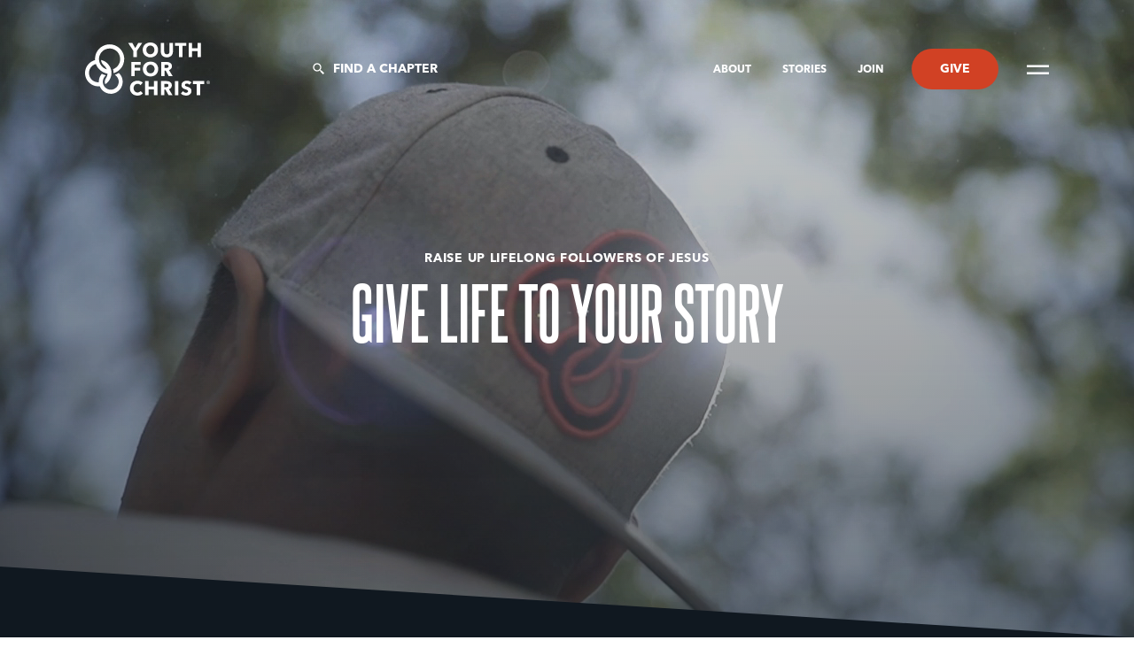

--- FILE ---
content_type: text/html; charset=utf-8
request_url: https://yfc.net/
body_size: 63128
content:
<!DOCTYPE html><html lang="en-US"> <head> <title> Home - Youth For Christ </title> <meta charset="UTF-8" /> <meta http-equiv="X-UA-Compatible" content="IE=edge,chrome=1"> <meta name="format-detection" content="telephone=no"> <meta name="viewport" content="width=device-width, initial-scale=1.0, maximum-scale=1.0, user-scalable=0"> <link rel="pingback" href="https://yfc.net/xmlrpc.php" /> <input type="hidden" name="miniorange_login_nonce" value="06c7a348d4" /><meta name='robots' content='index, follow, max-image-preview:large, max-snippet:-1, max-video-preview:-1' /><style>img:is([sizes="auto" i],[sizes^="auto," i]){contain-intrinsic-size:3000px 1500px}</style><meta name="description" content="WE&#039;RE REACHING YOUNG PEOPLE EVERYWHERE. FIND US IN YOUR NEIGHBORHOOD." /><link rel="canonical" href="https://yfc.net/" /><meta property="og:locale" content="en_US" /><meta property="og:type" content="website" /><meta property="og:title" content="Home - Youth For Christ" /><meta property="og:description" content="WE&#039;RE REACHING YOUNG PEOPLE EVERYWHERE. FIND US IN YOUR NEIGHBORHOOD." /><meta property="og:url" content="https://yfc.net/" /><meta property="og:site_name" content="Youth For Christ" /><meta property="article:modified_time" content="2025-12-19T22:33:32+00:00" /><meta name="twitter:card" content="summary_large_image" /><script type="application/ld+json" class="yoast-schema-graph">{"@context":"https://schema.org","@graph":[{"@type":"WebPage","@id":"https://yfc.net/","url":"https://yfc.net/","name":"Home - Youth For Christ","isPartOf":{"@id":"https://yfc.net/#website"},"datePublished":"2021-03-03T20:11:39+00:00","dateModified":"2025-12-19T22:33:32+00:00","description":"WE'RE REACHING YOUNG PEOPLE EVERYWHERE. FIND US IN YOUR NEIGHBORHOOD.","breadcrumb":{"@id":"https://yfc.net/#breadcrumb"},"inLanguage":"en-US","potentialAction":[{"@type":"ReadAction","target":["https://yfc.net/"]}]},{"@type":"BreadcrumbList","@id":"https://yfc.net/#breadcrumb","itemListElement":[{"@type":"ListItem","position":1,"name":"Home"}]},{"@type":"WebSite","@id":"https://yfc.net/#website","url":"https://yfc.net/","name":"Youth For Christ","description":"","potentialAction":[{"@type":"SearchAction","target":{"@type":"EntryPoint","urlTemplate":"https://yfc.net/search/{search_term_string}"},"query-input":{"@type":"PropertyValueSpecification","valueRequired":true,"valueName":"search_term_string"}}],"inLanguage":"en-US"}]}</script><link rel="stylesheet" href="/wp-includes/css/dist/block-library/style.min.css"><style id='classic-theme-styles-inline-css' type='text/css'>.wp-block-button__link{color:#fff;background-color:#32373c;border-radius:9999px;box-shadow:none;text-decoration:none;padding:calc(.667em + 2px) calc(1.333em + 2px);font-size:1.125em}.wp-block-file__button{background:#32373c;color:#fff;text-decoration:none}</style><style id='global-styles-inline-css' type='text/css'>:root{--wp--preset--aspect-ratio--square:1;--wp--preset--aspect-ratio--4-3:4/3;--wp--preset--aspect-ratio--3-4:3/4;--wp--preset--aspect-ratio--3-2:3/2;--wp--preset--aspect-ratio--2-3:2/3;--wp--preset--aspect-ratio--16-9:16/9;--wp--preset--aspect-ratio--9-16:9/16;--wp--preset--color--black:#000000;--wp--preset--color--cyan-bluish-gray:#abb8c3;--wp--preset--color--white:#ffffff;--wp--preset--color--pale-pink:#f78da7;--wp--preset--color--vivid-red:#cf2e2e;--wp--preset--color--luminous-vivid-orange:#ff6900;--wp--preset--color--luminous-vivid-amber:#fcb900;--wp--preset--color--light-green-cyan:#7bdcb5;--wp--preset--color--vivid-green-cyan:#00d084;--wp--preset--color--pale-cyan-blue:#8ed1fc;--wp--preset--color--vivid-cyan-blue:#0693e3;--wp--preset--color--vivid-purple:#9b51e0;--wp--preset--gradient--vivid-cyan-blue-to-vivid-purple:linear-gradient(135deg,rgba(6,147,227,1) 0%,rgb(155,81,224) 100%);--wp--preset--gradient--light-green-cyan-to-vivid-green-cyan:linear-gradient(135deg,rgb(122,220,180) 0%,rgb(0,208,130) 100%);--wp--preset--gradient--luminous-vivid-amber-to-luminous-vivid-orange:linear-gradient(135deg,rgba(252,185,0,1) 0%,rgba(255,105,0,1) 100%);--wp--preset--gradient--luminous-vivid-orange-to-vivid-red:linear-gradient(135deg,rgba(255,105,0,1) 0%,rgb(207,46,46) 100%);--wp--preset--gradient--very-light-gray-to-cyan-bluish-gray:linear-gradient(135deg,rgb(238,238,238) 0%,rgb(169,184,195) 100%);--wp--preset--gradient--cool-to-warm-spectrum:linear-gradient(135deg,rgb(74,234,220) 0%,rgb(151,120,209) 20%,rgb(207,42,186) 40%,rgb(238,44,130) 60%,rgb(251,105,98) 80%,rgb(254,248,76) 100%);--wp--preset--gradient--blush-light-purple:linear-gradient(135deg,rgb(255,206,236) 0%,rgb(152,150,240) 100%);--wp--preset--gradient--blush-bordeaux:linear-gradient(135deg,rgb(254,205,165) 0%,rgb(254,45,45) 50%,rgb(107,0,62) 100%);--wp--preset--gradient--luminous-dusk:linear-gradient(135deg,rgb(255,203,112) 0%,rgb(199,81,192) 50%,rgb(65,88,208) 100%);--wp--preset--gradient--pale-ocean:linear-gradient(135deg,rgb(255,245,203) 0%,rgb(182,227,212) 50%,rgb(51,167,181) 100%);--wp--preset--gradient--electric-grass:linear-gradient(135deg,rgb(202,248,128) 0%,rgb(113,206,126) 100%);--wp--preset--gradient--midnight:linear-gradient(135deg,rgb(2,3,129) 0%,rgb(40,116,252) 100%);--wp--preset--font-size--small:13px;--wp--preset--font-size--medium:20px;--wp--preset--font-size--large:36px;--wp--preset--font-size--x-large:42px;--wp--preset--spacing--20:0.44rem;--wp--preset--spacing--30:0.67rem;--wp--preset--spacing--40:1rem;--wp--preset--spacing--50:1.5rem;--wp--preset--spacing--60:2.25rem;--wp--preset--spacing--70:3.38rem;--wp--preset--spacing--80:5.06rem;--wp--preset--shadow--natural:6px 6px 9px rgba(0,0,0,0.2);--wp--preset--shadow--deep:12px 12px 50px rgba(0,0,0,0.4);--wp--preset--shadow--sharp:6px 6px 0px rgba(0,0,0,0.2);--wp--preset--shadow--outlined:6px 6px 0px -3px rgba(255,255,255,1),6px 6px rgba(0,0,0,1);--wp--preset--shadow--crisp:6px 6px 0px rgba(0,0,0,1)}:where(.is-layout-flex){gap:0.5em}:where(.is-layout-grid){gap:0.5em}body .is-layout-flex{display:flex}.is-layout-flex{flex-wrap:wrap;align-items:center}.is-layout-flex >:is(*,div){margin:0}body .is-layout-grid{display:grid}.is-layout-grid >:is(*,div){margin:0}:where(.wp-block-columns.is-layout-flex){gap:2em}:where(.wp-block-columns.is-layout-grid){gap:2em}:where(.wp-block-post-template.is-layout-flex){gap:1.25em}:where(.wp-block-post-template.is-layout-grid){gap:1.25em}.has-black-color{color:var(--wp--preset--color--black) !important}.has-cyan-bluish-gray-color{color:var(--wp--preset--color--cyan-bluish-gray) !important}.has-white-color{color:var(--wp--preset--color--white) !important}.has-pale-pink-color{color:var(--wp--preset--color--pale-pink) !important}.has-vivid-red-color{color:var(--wp--preset--color--vivid-red) !important}.has-luminous-vivid-orange-color{color:var(--wp--preset--color--luminous-vivid-orange) !important}.has-luminous-vivid-amber-color{color:var(--wp--preset--color--luminous-vivid-amber) !important}.has-light-green-cyan-color{color:var(--wp--preset--color--light-green-cyan) !important}.has-vivid-green-cyan-color{color:var(--wp--preset--color--vivid-green-cyan) !important}.has-pale-cyan-blue-color{color:var(--wp--preset--color--pale-cyan-blue) !important}.has-vivid-cyan-blue-color{color:var(--wp--preset--color--vivid-cyan-blue) !important}.has-vivid-purple-color{color:var(--wp--preset--color--vivid-purple) !important}.has-black-background-color{background-color:var(--wp--preset--color--black) !important}.has-cyan-bluish-gray-background-color{background-color:var(--wp--preset--color--cyan-bluish-gray) !important}.has-white-background-color{background-color:var(--wp--preset--color--white) !important}.has-pale-pink-background-color{background-color:var(--wp--preset--color--pale-pink) !important}.has-vivid-red-background-color{background-color:var(--wp--preset--color--vivid-red) !important}.has-luminous-vivid-orange-background-color{background-color:var(--wp--preset--color--luminous-vivid-orange) !important}.has-luminous-vivid-amber-background-color{background-color:var(--wp--preset--color--luminous-vivid-amber) !important}.has-light-green-cyan-background-color{background-color:var(--wp--preset--color--light-green-cyan) !important}.has-vivid-green-cyan-background-color{background-color:var(--wp--preset--color--vivid-green-cyan) !important}.has-pale-cyan-blue-background-color{background-color:var(--wp--preset--color--pale-cyan-blue) !important}.has-vivid-cyan-blue-background-color{background-color:var(--wp--preset--color--vivid-cyan-blue) !important}.has-vivid-purple-background-color{background-color:var(--wp--preset--color--vivid-purple) !important}.has-black-border-color{border-color:var(--wp--preset--color--black) !important}.has-cyan-bluish-gray-border-color{border-color:var(--wp--preset--color--cyan-bluish-gray) !important}.has-white-border-color{border-color:var(--wp--preset--color--white) !important}.has-pale-pink-border-color{border-color:var(--wp--preset--color--pale-pink) !important}.has-vivid-red-border-color{border-color:var(--wp--preset--color--vivid-red) !important}.has-luminous-vivid-orange-border-color{border-color:var(--wp--preset--color--luminous-vivid-orange) !important}.has-luminous-vivid-amber-border-color{border-color:var(--wp--preset--color--luminous-vivid-amber) !important}.has-light-green-cyan-border-color{border-color:var(--wp--preset--color--light-green-cyan) !important}.has-vivid-green-cyan-border-color{border-color:var(--wp--preset--color--vivid-green-cyan) !important}.has-pale-cyan-blue-border-color{border-color:var(--wp--preset--color--pale-cyan-blue) !important}.has-vivid-cyan-blue-border-color{border-color:var(--wp--preset--color--vivid-cyan-blue) !important}.has-vivid-purple-border-color{border-color:var(--wp--preset--color--vivid-purple) !important}.has-vivid-cyan-blue-to-vivid-purple-gradient-background{background:var(--wp--preset--gradient--vivid-cyan-blue-to-vivid-purple) !important}.has-light-green-cyan-to-vivid-green-cyan-gradient-background{background:var(--wp--preset--gradient--light-green-cyan-to-vivid-green-cyan) !important}.has-luminous-vivid-amber-to-luminous-vivid-orange-gradient-background{background:var(--wp--preset--gradient--luminous-vivid-amber-to-luminous-vivid-orange) !important}.has-luminous-vivid-orange-to-vivid-red-gradient-background{background:var(--wp--preset--gradient--luminous-vivid-orange-to-vivid-red) !important}.has-very-light-gray-to-cyan-bluish-gray-gradient-background{background:var(--wp--preset--gradient--very-light-gray-to-cyan-bluish-gray) !important}.has-cool-to-warm-spectrum-gradient-background{background:var(--wp--preset--gradient--cool-to-warm-spectrum) !important}.has-blush-light-purple-gradient-background{background:var(--wp--preset--gradient--blush-light-purple) !important}.has-blush-bordeaux-gradient-background{background:var(--wp--preset--gradient--blush-bordeaux) !important}.has-luminous-dusk-gradient-background{background:var(--wp--preset--gradient--luminous-dusk) !important}.has-pale-ocean-gradient-background{background:var(--wp--preset--gradient--pale-ocean) !important}.has-electric-grass-gradient-background{background:var(--wp--preset--gradient--electric-grass) !important}.has-midnight-gradient-background{background:var(--wp--preset--gradient--midnight) !important}.has-small-font-size{font-size:var(--wp--preset--font-size--small) !important}.has-medium-font-size{font-size:var(--wp--preset--font-size--medium) !important}.has-large-font-size{font-size:var(--wp--preset--font-size--large) !important}.has-x-large-font-size{font-size:var(--wp--preset--font-size--x-large) !important}:where(.wp-block-post-template.is-layout-flex){gap:1.25em}:where(.wp-block-post-template.is-layout-grid){gap:1.25em}:where(.wp-block-columns.is-layout-flex){gap:2em}:where(.wp-block-columns.is-layout-grid){gap:2em}:root:where(.wp-block-pullquote){font-size:1.5em;line-height:1.6}</style><link rel="stylesheet" href="/wp-content/plugins/contact-form-7/includes/css/styles.css"><link rel="stylesheet" href="/wp-content/themes/launchframe/dist/css/site.css?id=33f01631fb1e4a6f598b"><meta property="og:locale" content="en_US" /><meta property="og:type" content="article" /><meta property="og:title" content="Home | Youth For Christ" /><meta property="og:url" content="https://yfc.net/" /><meta property="og:site_name" content="Youth For Christ" /><meta property="og:image" content="https://yfc.net/wp-content/themes/launchframe/assets/images/open-graph.jpg" /><link rel="icon" href="/wp-content/uploads/2021/07/cropped-yfc_icon-01-32x32.png" sizes="32x32" /><link rel="icon" href="/wp-content/uploads/2021/07/cropped-yfc_icon-01-192x192.png" sizes="192x192" /><link rel="apple-touch-icon" href="/wp-content/uploads/2021/07/cropped-yfc_icon-01-180x180.png" /><meta name="msapplication-TileImage" content="/wp-content/uploads/2021/07/cropped-yfc_icon-01-270x270.png" /> <script type="text/javascript">var _ss = _ss || [];_ss.push(['_setDomain', 'https://koi-3QNMGACEXC.marketingautomation.services/net']);
_ss.push(['_setAccount', 'KOI-4JSGLUWKO2']);_ss.push(['_trackPageView']);window._pa = window._pa || {};// _pa.orderId = "myOrderId"; // OPTIONAL: attach unique conversion identifier to conversions
// _pa.revenue = "19.99"; // OPTIONAL: attach dynamic purchase values to conversions
// _pa.productId = "myProductId"; // OPTIONAL: Include product ID for use with dynamic ads
(function() {var ss = document.createElement('script');ss.type = 'text/javascript'; ss.async = true;ss.src = ('https:' == document.location.protocol ? 'https://' : 'http://') + 'koi-3QNMGACEXC.marketingautomation.services/client/ss.js?ver=2.4.0';
var scr = document.getElementsByTagName('script')[0];scr.parentNode.insertBefore(ss, scr);})();</script> <script async src="https://www.googletagmanager.com/gtag/js?id=UA-112798542-2"></script> <script>window.dataLayer = window.dataLayer || [];function gtag(){dataLayer.push(arguments);}gtag('js', new Date());gtag('config', 'UA-112798542-2');</script>  <script async src="https://www.googletagmanager.com/gtag/js?id=G-DQNN7S3X8Y"></script> <script>window.dataLayer = window.dataLayer || [];function gtag(){dataLayer.push(arguments);}gtag('js', new Date());gtag('config', 'G-DQNN7S3X8Y');</script> <script type="text/javascript">var _iub = _iub || [];_iub.csConfiguration = {"consentOnContinuedBrowsing":false,"whitelabel":false,"lang":"en","siteId":2316163,"cookiePolicyId":67862868, "banner":{ "acceptButtonDisplay":true,"customizeButtonDisplay":true,"position":"float-bottom-center" }};</script> <script type="text/javascript" src="//cdn.iubenda.com/cs/iubenda_cs.js" charset="UTF-8" async></script>  <script>(function(w,d,s,l,i){w[l]=w[l]||[];w[l].push({'gtm.start':
new Date().getTime(),event:'gtm.js'});var f=d.getElementsByTagName(s)[0],j=d.createElement(s),dl=l!='dataLayer'?'&l='+l:'';j.async=true;j.src=
'https://www.googletagmanager.com/gtm.js?id='+i+dl;f.parentNode.insertBefore(j,f);
})(window,document,'script','dataLayer','GTM-K2MZVHR9');</script>  </head> <body data-portal="realm" class="text-base font-sans antialiased home wp-singular page wp-theme-launchframe " >  <noscript><iframe src="https://www.googletagmanager.com/ns.html?id=GTM-K2MZVHR9" height="0" width="0" style="display:none;visibility:hidden"></iframe></noscript>  <div data-loader-wrapper class="fixed z-50 inset-0 flex w-full h-screen overflow-hidden"> <div data-curtain-white class="absolute inset-0 w-full h-full bg-white"></div> <div data-curtain-black class="absolute inset-0 w-full h-full bg-black"></div> <div data-curtain-red class="absolute inset-0 w-full h-full bg-red-600"></div> <div class="absolute inset-0 flex justify-center items-center w-full h-full p-12"> <div data-loader-mark class="inline-block w-24 lg:w-48 text-white"> <svg class="w-full fill-current" viewBox="0 0 350 437" fill="none" xmlns="http://www.w3.org/2000/svg"><path d="M265.933 269.705C274.811 274.936 282.437 282.024 288.28 290.478C294.123 298.933 298.042 308.55 299.765 318.661C301.489 328.772 300.976 339.135 298.261 349.029C295.546 358.924 290.694 368.112 284.044 375.955C277.394 383.798 269.104 390.108 259.751 394.447C250.398 398.785 240.207 401.048 229.885 401.077C219.562 401.107 209.358 398.903 199.98 394.618C190.602 390.333 182.276 384.071 175.58 376.266C171.683 371.524 168.403 366.315 165.816 360.759C162.284 353.503 160.032 345.697 159.159 337.683C158.798 333.514 158.798 329.322 159.159 325.153C159.866 315.092 162.73 305.297 167.559 296.424C172.388 287.552 179.069 279.808 187.156 273.711C184.9 273.196 182.681 272.645 180.462 272.02C169.892 269.2 159.67 265.22 149.987 260.152C135.689 276.241 126.659 296.273 124.098 317.584C123.473 323.442 123.349 329.342 123.728 335.222C117.836 335.577 111.924 335.318 106.086 334.45C87.2008 331.71 69.8456 322.579 56.9519 308.599C44.0581 294.618 36.4159 276.644 35.3161 257.714C34.2162 238.783 39.7261 220.055 50.9151 204.693C62.1041 189.332 78.2865 178.277 96.7293 173.397C98.7312 179.061 101.141 184.575 103.941 189.895C112.09 205.383 123.289 219.086 136.872 230.189C150.456 241.292 166.147 249.57 183.014 254.53C188.804 256.148 194.698 257.376 200.655 258.204C200.535 260.936 200.264 263.659 199.842 266.362C199.396 269.504 198.779 272.619 197.992 275.695C195.407 284.307 191.435 292.447 186.231 299.799C178.801 310.246 175.425 323.01 176.726 335.736C177.323 341.502 178.885 347.128 181.349 352.381C194.612 343.944 206.05 332.967 214.997 320.091C223.944 307.214 230.221 292.697 233.46 277.385C233.44 277.14 233.44 276.895 233.46 276.65C234.645 271.065 235.436 265.405 235.827 259.711C235.827 259.306 235.827 258.866 235.827 258.461C236.289 252.554 236.289 246.621 235.827 240.714C235.091 235.228 233.966 229.801 232.462 224.472C232.462 224.031 232.462 223.517 232.166 223.039C230.668 217.519 228.764 212.115 226.47 206.871L226.138 206.1C218.705 188.971 207.257 173.858 192.749 162.019C178.241 150.181 161.094 141.962 142.738 138.048C144.866 157.595 154.48 175.581 169.588 188.279C170.254 188.793 170.883 189.381 171.549 189.932C179.184 196.332 185.609 204.035 190.522 212.677C191.891 215.271 193.125 217.932 194.22 220.651C190.169 219.457 186.203 217.996 182.348 216.278C174.513 213.144 167.137 208.979 160.416 203.895C159.714 203.381 159.085 202.756 158.419 202.205C139.774 186.312 127.881 163.993 125.133 139.738C125.133 138.342 125.133 136.983 125.133 135.623C124.747 129.643 124.921 123.64 125.651 117.692C127.807 101.875 133.987 86.8649 143.606 74.0807C153.224 61.2965 165.965 51.1598 180.624 44.6285C195.283 38.0971 211.375 35.3867 227.382 36.7533C243.388 38.1199 258.78 43.5184 272.102 52.4388C285.424 61.3592 296.237 73.5069 303.52 87.7341C310.802 101.961 314.314 117.798 313.722 133.749C313.13 149.699 308.456 165.237 300.139 178.893C291.822 192.549 280.139 203.873 266.192 211.795C261.032 214.763 255.595 217.224 249.955 219.144C250.621 221.716 251.324 224.289 251.842 226.934C252.618 230.939 253.284 234.945 253.728 239.06C254.261 244.322 254.483 249.61 254.394 254.897C265.685 251.752 276.487 247.079 286.496 241.008C291.94 237.736 297.121 234.051 301.992 229.984C318.743 216.417 331.838 198.926 340.098 179.084C348.359 159.242 351.526 137.672 349.316 116.312C347.106 94.9525 339.587 74.4736 327.436 56.7168C315.285 38.96 298.882 24.482 279.703 14.5847C260.524 4.68731 239.169 -0.319043 217.56 0.0157533C195.95 0.35055 174.764 6.016 155.904 16.5027C137.045 26.9893 121.105 41.9684 109.517 60.0931C97.9287 78.2177 91.0562 98.9195 89.5174 120.337C89.0737 126.551 89.0737 132.789 89.5174 139.004C83.5683 140.572 77.7554 142.611 72.1347 145.103C47.4704 155.497 27.0856 173.899 14.3137 197.297C1.54179 220.696 -2.86137 247.708 1.82423 273.916C6.50983 300.124 20.0069 323.976 40.1084 341.574C60.2098 359.171 85.7261 369.471 112.485 370.791C118.541 371.268 124.625 371.268 130.681 370.791H131.606C133.926 376.573 136.773 382.132 140.112 387.399C150.573 404.116 165.55 417.577 183.335 426.25C201.121 434.922 221 438.458 240.709 436.454C261.141 434.276 280.505 426.286 296.477 413.441C312.45 400.597 324.351 383.445 330.751 364.045C337.152 344.645 337.78 323.822 332.561 304.076C327.341 284.33 316.496 266.501 301.327 252.729C290.352 259.946 278.447 265.657 265.933 269.705Z" /></svg> </div> </div> <div class="absolute inset-0 flex justify-center items-center w-full h-full p-12"> <div data-loader-logo class="relative flex items-center w-4/5 max-w-2xl opacity-0 invisible"> <div class="inline-block w-1/4 text-white"> <svg class="w-full fill-current" viewBox="0 0 350 437" fill="none" xmlns="http://www.w3.org/2000/svg"><path d="M265.933 269.705C274.811 274.936 282.437 282.024 288.28 290.478C294.123 298.933 298.042 308.55 299.765 318.661C301.489 328.772 300.976 339.135 298.261 349.029C295.546 358.924 290.694 368.112 284.044 375.955C277.394 383.798 269.104 390.108 259.751 394.447C250.398 398.785 240.207 401.048 229.885 401.077C219.562 401.107 209.358 398.903 199.98 394.618C190.602 390.333 182.276 384.071 175.58 376.266C171.683 371.524 168.403 366.315 165.816 360.759C162.284 353.503 160.032 345.697 159.159 337.683C158.798 333.514 158.798 329.322 159.159 325.153C159.866 315.092 162.73 305.297 167.559 296.424C172.388 287.552 179.069 279.808 187.156 273.711C184.9 273.196 182.681 272.645 180.462 272.02C169.892 269.2 159.67 265.22 149.987 260.152C135.689 276.241 126.659 296.273 124.098 317.584C123.473 323.442 123.349 329.342 123.728 335.222C117.836 335.577 111.924 335.318 106.086 334.45C87.2008 331.71 69.8456 322.579 56.9519 308.599C44.0581 294.618 36.4159 276.644 35.3161 257.714C34.2162 238.783 39.7261 220.055 50.9151 204.693C62.1041 189.332 78.2865 178.277 96.7293 173.397C98.7312 179.061 101.141 184.575 103.941 189.895C112.09 205.383 123.289 219.086 136.872 230.189C150.456 241.292 166.147 249.57 183.014 254.53C188.804 256.148 194.698 257.376 200.655 258.204C200.535 260.936 200.264 263.659 199.842 266.362C199.396 269.504 198.779 272.619 197.992 275.695C195.407 284.307 191.435 292.447 186.231 299.799C178.801 310.246 175.425 323.01 176.726 335.736C177.323 341.502 178.885 347.128 181.349 352.381C194.612 343.944 206.05 332.967 214.997 320.091C223.944 307.214 230.221 292.697 233.46 277.385C233.44 277.14 233.44 276.895 233.46 276.65C234.645 271.065 235.436 265.405 235.827 259.711C235.827 259.306 235.827 258.866 235.827 258.461C236.289 252.554 236.289 246.621 235.827 240.714C235.091 235.228 233.966 229.801 232.462 224.472C232.462 224.031 232.462 223.517 232.166 223.039C230.668 217.519 228.764 212.115 226.47 206.871L226.138 206.1C218.705 188.971 207.257 173.858 192.749 162.019C178.241 150.181 161.094 141.962 142.738 138.048C144.866 157.595 154.48 175.581 169.588 188.279C170.254 188.793 170.883 189.381 171.549 189.932C179.184 196.332 185.609 204.035 190.522 212.677C191.891 215.271 193.125 217.932 194.22 220.651C190.169 219.457 186.203 217.996 182.348 216.278C174.513 213.144 167.137 208.979 160.416 203.895C159.714 203.381 159.085 202.756 158.419 202.205C139.774 186.312 127.881 163.993 125.133 139.738C125.133 138.342 125.133 136.983 125.133 135.623C124.747 129.643 124.921 123.64 125.651 117.692C127.807 101.875 133.987 86.8649 143.606 74.0807C153.224 61.2965 165.965 51.1598 180.624 44.6285C195.283 38.0971 211.375 35.3867 227.382 36.7533C243.388 38.1199 258.78 43.5184 272.102 52.4388C285.424 61.3592 296.237 73.5069 303.52 87.7341C310.802 101.961 314.314 117.798 313.722 133.749C313.13 149.699 308.456 165.237 300.139 178.893C291.822 192.549 280.139 203.873 266.192 211.795C261.032 214.763 255.595 217.224 249.955 219.144C250.621 221.716 251.324 224.289 251.842 226.934C252.618 230.939 253.284 234.945 253.728 239.06C254.261 244.322 254.483 249.61 254.394 254.897C265.685 251.752 276.487 247.079 286.496 241.008C291.94 237.736 297.121 234.051 301.992 229.984C318.743 216.417 331.838 198.926 340.098 179.084C348.359 159.242 351.526 137.672 349.316 116.312C347.106 94.9525 339.587 74.4736 327.436 56.7168C315.285 38.96 298.882 24.482 279.703 14.5847C260.524 4.68731 239.169 -0.319043 217.56 0.0157533C195.95 0.35055 174.764 6.016 155.904 16.5027C137.045 26.9893 121.105 41.9684 109.517 60.0931C97.9287 78.2177 91.0562 98.9195 89.5174 120.337C89.0737 126.551 89.0737 132.789 89.5174 139.004C83.5683 140.572 77.7554 142.611 72.1347 145.103C47.4704 155.497 27.0856 173.899 14.3137 197.297C1.54179 220.696 -2.86137 247.708 1.82423 273.916C6.50983 300.124 20.0069 323.976 40.1084 341.574C60.2098 359.171 85.7261 369.471 112.485 370.791C118.541 371.268 124.625 371.268 130.681 370.791H131.606C133.926 376.573 136.773 382.132 140.112 387.399C150.573 404.116 165.55 417.577 183.335 426.25C201.121 434.922 221 438.458 240.709 436.454C261.141 434.276 280.505 426.286 296.477 413.441C312.45 400.597 324.351 383.445 330.751 364.045C337.152 344.645 337.78 323.822 332.561 304.076C327.341 284.33 316.496 266.501 301.327 252.729C290.352 259.946 278.447 265.657 265.933 269.705Z" /></svg> </div> <div class="ml-4 md:ml-10 w-3/4 text-white overflow-hidden"> <div data-loader-text class="w-full"> <svg class="w-full fill-current" viewBox="0 0 521 74" xmlns="http://www.w3.org/2000/svg"><path d="M22.3791 71.6246L19.8418 68.2999C19.0434 69.6002 17.8782 70.5307 16.3461 71.0915C14.8139 71.6523 13.1695 71.9294 11.4128 71.9226C9.88284 71.9168 8.46695 71.713 7.16514 71.3114C5.92 70.9099 4.81751 70.254 3.85765 69.3437C2.89802 68.3767 2.1378 67.1271 1.57699 65.5949C1.07285 64.063 0.825016 62.192 0.833479 59.982L1.01575 12.3824C1.03072 8.4724 1.97711 5.501 3.85491 3.46818C5.73271 1.43535 8.54159 0.426104 12.2816 0.440425C16.0782 0.454964 18.8226 1.48548 20.5148 3.53197C22.207 5.57847 23.0456 8.5567 23.0306 12.4667L22.9834 24.7916L15.9284 24.7646L15.976 12.3547C15.9862 9.69134 14.7446 8.35491 12.2513 8.34537C9.98464 8.33669 8.84622 9.664 8.83602 12.3273L8.65342 60.012C8.648 61.4286 8.95565 62.4781 9.57637 63.1605C10.1973 63.7862 10.9894 64.1009 11.9528 64.1046C14.3328 64.1137 15.6123 62.9286 15.7914 60.5493L15.849 45.5044L11.6841 45.4885L11.7127 38.0085L23.4426 38.0534L23.314 71.6282L22.3791 71.6246Z" /><path d="M28.9462 71.2248L29.2141 1.27027L37.034 1.30022L36.7662 71.2547L28.9462 71.2248Z" /><path d="M48.9184 71.3012L41.1964 1.31615L49.3563 1.3474C49.6815 5.20201 50.0065 9.14161 50.331 13.1662C50.7125 17.1344 51.0659 21.0458 51.3911 24.9004C51.7732 28.6985 52.1276 32.3549 52.4541 35.8695C52.8375 39.3277 53.1371 42.5022 53.3527 45.393C53.6249 48.2841 53.8419 50.8066 54.0037 52.9606C54.2223 55.0581 54.3579 56.6453 54.4105 57.7222C54.5299 56.1359 54.7954 53.3886 55.207 49.4802C55.6187 45.5717 56.0893 41.0401 56.6191 35.8855C57.2057 30.6743 57.8221 25.095 58.4682 19.1474C59.1712 13.1434 59.8172 7.22417 60.4062 1.38971L68.2262 1.41966L59.3733 71.3413L48.9184 71.3012Z" /><path d="M71.94 71.3894L72.2078 1.43491L91.0777 1.50716L91.0474 9.41211L79.9975 9.36979L79.9116 31.8096L87.3065 31.8379L87.2763 39.7429L79.8813 39.7146L79.7898 63.5994L91.2648 63.6433L91.2348 71.4633L71.94 71.3894Z" /><path d="M107.384 71.5251L107.652 1.57063L115.472 1.60058L115.234 63.7351L126.709 63.7791L126.679 71.599L107.384 71.5251Z" /><path d="M130.713 71.6145L130.981 1.65997L138.801 1.68991L138.533 71.6444L130.713 71.6145Z" /><path d="M144.82 71.6685L145.088 1.71399L164.383 1.78787L164.353 9.69281L152.878 9.64887L152.791 32.4287L160.271 32.4573L160.24 40.3623L152.76 40.3336L152.64 71.6984L144.82 71.6685Z" /><path d="M167.896 71.7568L168.164 1.80235L187.034 1.87461L187.004 9.77955L175.954 9.73724L175.868 32.1771L183.263 32.2054L183.233 40.1103L175.838 40.082L175.746 63.9668L187.221 64.0108L187.191 71.8307L167.896 71.7568Z" /><path d="M208.44 71.9121L208.678 9.86255L201.368 9.83456L201.398 1.92961L223.838 2.01554L223.808 9.92048L216.498 9.89249L216.26 71.942L208.44 71.9121Z" /><path d="M225.8 13.1581C225.83 5.22486 229.557 1.27243 236.98 1.30086C244.46 1.3295 248.185 5.31046 248.154 13.2437L247.972 60.9284C247.941 68.8617 244.186 72.814 236.706 72.7853C229.283 72.7569 225.587 68.7761 225.617 60.8428L225.8 13.1581ZM240.334 13.2138C240.345 10.5505 239.216 9.21448 236.95 9.2058C234.74 9.19734 233.63 10.5248 233.62 13.1881L233.437 60.8727C233.427 63.5927 234.526 64.9569 236.736 64.9654C239.003 64.9741 240.141 63.6184 240.152 60.8984L240.334 13.2138Z" /><path d="M271.985 72.1554L272.102 41.5556L262.903 2.16513L271.148 2.1967C271.646 5.08864 272.174 8.00901 272.729 10.9578C273.341 13.9069 273.897 16.6573 274.397 19.2093C274.898 21.7045 275.343 23.9163 275.732 25.8444C276.122 27.7159 276.371 29.0486 276.482 29.8423C276.598 29.0494 276.858 27.7188 277.262 25.8503C277.723 23.9254 278.213 21.6889 278.733 19.1409C279.309 16.5931 279.915 13.8754 280.549 10.9878C281.184 8.04351 281.761 5.12737 282.282 2.23934L289.932 2.26864L280.092 41.5862L279.975 72.186L271.985 72.1554Z" /><path d="M291.707 13.4105C291.738 5.47724 295.465 1.52481 302.888 1.55324C310.368 1.58188 314.093 5.56284 314.062 13.4961L313.88 61.1808C313.849 69.114 310.094 73.0664 302.614 73.0377C295.191 73.0093 291.494 69.0284 291.525 61.0952L291.707 13.4105ZM306.242 13.4662C306.252 10.8029 305.124 9.46686 302.858 9.45818C300.648 9.44972 299.537 10.7771 299.527 13.4405L299.345 61.1251C299.334 63.8451 300.434 65.2093 302.644 65.2178C304.911 65.2265 306.049 63.8708 306.06 61.1508L306.242 13.4662Z" /><path d="M333.847 2.4368L341.667 2.46674L341.442 61.2863C341.412 69.2196 337.685 73.172 330.261 73.1436C322.838 73.1152 319.142 69.1343 319.172 61.201L319.397 2.38147L327.217 2.41141L326.992 61.231C326.982 63.951 328.081 65.3152 330.291 65.3236C332.501 65.3321 333.612 63.9763 333.622 61.2564L333.847 2.4368Z" /><path d="M362.535 16.7418C362.544 14.5884 362.295 13.0008 361.788 11.9789C361.282 10.9569 360.094 10.4424 358.224 10.4352L355.249 10.4238L355.16 33.8836L358.22 33.8954C361.053 33.9062 362.475 32.41 362.487 29.4067L362.535 16.7418ZM362.322 72.5013C361.719 67.1723 361.116 61.9283 360.512 56.7693C359.908 51.6103 359.192 46.3658 358.362 41.036L355.132 41.0236L355.012 72.4734L347.107 72.4431L347.375 2.4886L358.255 2.53026C362.335 2.54589 365.391 3.52093 367.424 5.45539C369.513 7.33341 370.549 10.5674 370.531 15.1574L370.477 29.3523C370.467 32.0722 370.09 34.2241 369.347 35.808C368.605 37.3351 367.438 38.549 365.848 39.4496C366.847 45.1201 367.732 50.6769 368.505 56.1199C369.334 61.5631 370.134 67.0346 370.907 72.5342L362.322 72.5013Z" /><path d="M400.462 51.9072C400.468 50.3206 400.303 49.0733 399.966 48.1653C399.63 47.2007 398.982 46.0932 398.024 44.8429C397.46 44.104 396.727 43.2229 395.824 42.1994C394.921 41.1193 393.99 40.0107 393.032 38.8737C392.129 37.7369 391.227 36.6284 390.324 35.5483C389.478 34.4684 388.802 33.5308 388.295 32.7355C387.506 31.4858 386.945 30.2087 386.61 28.904C386.331 27.5996 386.196 25.9274 386.204 23.8874L386.244 13.4325C386.273 5.72591 390.056 1.88703 397.593 1.91589C401.446 1.93065 404.163 2.90439 405.742 4.83712C407.378 6.7134 408.189 9.60652 408.174 13.5165L408.125 26.2664L400.815 26.2384L400.863 13.5735C400.868 12.4402 400.616 11.5325 400.109 10.8506C399.601 10.1686 398.753 9.82539 397.563 9.82084C395.353 9.81237 394.243 11.0265 394.234 13.4631L394.194 23.833C394.19 24.7964 394.272 25.6467 394.439 26.384C394.607 27.1213 394.972 27.8594 395.536 28.5982C395.93 29.2231 396.55 30.0188 397.397 30.9854C398.243 31.9519 399.146 33.0037 400.105 34.1407C401.064 35.2211 401.995 36.358 402.897 37.5515C403.856 38.6885 404.673 39.7399 405.35 40.7059C405.913 41.5014 406.363 42.2964 406.7 43.0911C407.094 43.8293 407.403 44.6238 407.626 45.4746C407.85 46.3255 408.016 47.2611 408.126 48.2816C408.235 49.302 408.287 50.4922 408.282 51.8522L408.243 61.8821C408.229 65.6221 407.34 68.4804 405.576 70.457C403.868 72.4338 401.059 73.4147 397.149 73.3997C393.239 73.3847 390.41 72.3822 388.661 70.3922C386.912 68.4021 386.044 65.5371 386.059 61.7972L386.116 46.9223L393.681 46.9512L393.624 61.8261C393.619 62.9595 393.871 63.8671 394.378 64.549C394.942 65.2312 395.819 65.5746 397.009 65.5791C399.276 65.5878 400.414 64.3455 400.424 61.8522L400.462 51.9072Z" /><path d="M417.452 72.7125L417.69 10.6629L410.38 10.6349L410.41 2.72998L432.85 2.81591L432.82 10.7209L425.51 10.6929L425.272 72.7424L417.452 72.7125Z" /><path d="M434.812 13.9585C434.842 6.02523 438.569 2.0728 445.992 2.10123C453.472 2.12987 457.197 6.11083 457.167 14.0441L456.984 61.7288C456.954 69.662 453.198 73.6143 445.718 73.5857C438.295 73.5573 434.599 69.5764 434.629 61.6432L434.812 13.9585ZM449.347 14.0142C449.357 11.3508 448.229 10.0148 445.962 10.0062C443.752 9.99771 442.642 11.3251 442.632 13.9884L442.449 61.6731C442.439 64.3931 443.538 65.7573 445.748 65.7658C448.015 65.7744 449.154 64.4188 449.164 61.6988L449.347 14.0142Z" /><path d="M477.832 17.1833C477.841 15.0299 477.592 13.4423 477.086 12.4204C476.579 11.3984 475.391 10.8839 473.521 10.8767L470.546 10.8653L470.457 34.3251L473.517 34.3369C476.35 34.3477 477.772 32.8515 477.784 29.8482L477.832 17.1833ZM477.619 72.9429C477.016 67.6138 476.413 62.3698 475.809 57.2108C475.205 52.0518 474.489 46.8073 473.659 41.4775L470.429 41.4651L470.309 72.9149L462.404 72.8846L462.672 2.9301L473.552 2.97177C477.632 2.98739 480.688 3.96243 482.721 5.8969C484.81 7.77491 485.846 11.0089 485.828 15.5989L485.774 29.7938C485.764 32.5137 485.387 34.6657 484.644 36.2495C483.902 37.7767 482.735 38.9905 481.145 39.8911C482.144 45.5616 483.029 51.1184 483.802 56.5614C484.631 62.0046 485.431 67.4761 486.204 72.9757L477.619 72.9429Z" /><path d="M496.353 73.0146L496.47 42.4148L487.271 3.0243L495.516 3.05588C496.015 5.94781 496.542 8.86818 497.098 11.817C497.71 14.766 498.266 17.5165 498.766 20.0684C499.266 22.5637 499.711 24.7754 500.101 26.7036C500.49 28.5751 500.74 29.9077 500.85 30.7015C500.967 29.9086 501.227 28.5779 501.631 26.7095C502.091 24.7845 502.581 22.5481 503.101 20C503.678 17.4522 504.283 14.7345 504.917 11.8469C505.552 8.90268 506.13 5.98654 506.651 3.09851L514.301 3.12781L504.46 42.4454L504.343 73.0452L496.353 73.0146Z" /><path d="M513.028 73.0784L513.069 62.4535L520.379 62.4815L520.338 73.1064L513.028 73.0784Z" /></svg> </div> </div> </div> </div> <div data-cover class="absolute z-10 inset-0 w-full h-full bg-white"></div></div> <div x-id="lightboxVideo" x-data="lightboxVideo()" x-init="mounted()" @keydown.escape="close()" x-show="$store.lightboxVideo.open" x-cloak class="fixed z-50 inset-0 flex w-full h-screen overflow-hidden"
> <div x-ref="curtainWhite" class="absolute inset-0 h-full bg-white"></div> <div x-ref="curtainRed" class="absolute inset-0 h-full bg-red-600"></div> <div x-ref="curtainBlack" class="absolute inset-0 h-full bg-black"></div> <div class="fluid-container relative flex justify-center items-center w-full overflow-y-scroll no-scrollbar"> <div class="relative w-full max-w-6xl"> <div class="w-full pt-24 pb-12 select-none"> <div x-ref="screen" class="relative w-full opacity-0"> <video x-show="$store.lightboxVideo.source !== 'vimeo'" id="video-lightbox" ></video> <div x-show="$store.lightboxVideo.source === 'vimeo'" x-ref="player" class="aspect-w-16 aspect-h-9" ></div> <div x-ref="screenCover" class="absolute inset-0 w-full h-full bg-black"></div> </div> </div> </div> </div> <div x-ref="button" @click="close()" class="absolute right-8 top-8 opacity-0 invisible"> <div x-data="magnetic()" x-ref="element" @mousemove="magnetize($event, $el, $refs.element)" @mouseleave="demagnetize($refs.element)" > <button class="w-8 transition duration-300 ease-in-out"> <svg width="30" height="30" viewBox="0 0 30 30" fill="none" xmlns="http://www.w3.org/2000/svg"><title>close</title><circle opacity="0.5" cx="15" cy="15" r="15" fill="white"/><path d="M10 10L20 20" stroke="white" stroke-width="2"/><path d="M20 10L10 20" stroke="white" stroke-width="2"/></svg> </button> </div> </div></div> <div data-portal="destination" data-portal-namespace="primary" class=" bg-black text-white " > <header x-data="header()" x-init="mounted()" class="fixed z-40 inset-x-0 top-0 w-full transition-all duration-500 ease-in-out" :class="sticky ? 'py-4' : 'py-8 md:py-12'"
> <div class="absolute inset-0 w-full h-32 bg-gradient-to-b from-black to-transparent transition-all duration-300 ease-in-out" :class="sticky ? 'opacity-50 visible' : 'opacity-0 invisible'" ></div> <div class="container relative flex justify-between items-center"> <div class="flex items-center"> <div x-data="fadeIn()" x-init="()=> { delay = $store.site.enterDelay; scrollTrigger = false; mounted(); }", x-ref="element" class="w-40 lg:w-64" > <a href="https://yfc.net" class="block text-white"> <svg width="141" height="60" viewBox="0 0 141 60" fill="none" xmlns="http://www.w3.org/2000/svg"><path d="M33.5957 36.5746C34.7179 37.2428 35.6818 38.1485 36.4203 39.2286C37.1587 40.3087 37.6541 41.5373 37.872 42.8291C38.0898 44.1209 38.0249 45.4449 37.6818 46.709C37.3386 47.973 36.7254 49.1469 35.8849 50.1489C35.0443 51.1509 33.9966 51.9571 32.8144 52.5114C31.6323 53.0656 30.3441 53.3547 29.0394 53.3585C27.7348 53.3623 26.445 53.0807 25.2597 52.5332C24.0743 51.9858 23.0219 51.1857 22.1757 50.1886C21.6831 49.5829 21.2685 48.9173 20.9416 48.2075C20.4951 47.2804 20.2105 46.2832 20.1001 45.2594C20.0545 44.7268 20.0545 44.1912 20.1001 43.6586C20.1896 42.3731 20.5515 41.1217 21.1619 39.9882C21.7722 38.8547 22.6167 37.8653 23.6388 37.0863C23.3537 37.0206 23.0732 36.9502 22.7927 36.8704C21.4567 36.5101 20.1648 36.0015 18.9408 35.3541C17.1337 37.4096 15.9924 39.9688 15.6686 42.6915C15.5896 43.44 15.574 44.1938 15.6219 44.9449C14.8772 44.9902 14.1299 44.9572 13.3921 44.8463C11.0051 44.4963 8.81147 43.3297 7.18178 41.5436C5.55208 39.7574 4.58616 37.4612 4.44714 35.0426C4.30813 32.6241 5.00454 30.2314 6.41876 28.2688C7.83298 26.3062 9.87835 24.8939 12.2094 24.2704C12.4624 24.9941 12.7671 25.6985 13.121 26.3782C14.1509 28.3569 15.5663 30.1076 17.2832 31.5261C19.0001 32.9446 20.9834 34.0022 23.1152 34.6358C23.8471 34.8426 24.5921 34.9994 25.345 35.1053C25.3299 35.4543 25.2956 35.8022 25.2422 36.1474C25.1859 36.5489 25.1079 36.9469 25.0085 37.3398C24.6816 38.4402 24.1796 39.4801 23.5219 40.4194C22.5828 41.754 22.1561 43.3847 22.3206 45.0106C22.396 45.7472 22.5934 46.466 22.9049 47.1372C24.5812 46.0592 26.0269 44.6568 27.1578 43.0118C28.2886 41.3667 29.0819 39.512 29.4914 37.5558C29.4888 37.5245 29.4888 37.4931 29.4914 37.4619C29.6411 36.7484 29.741 36.0252 29.7906 35.2977C29.7906 35.2461 29.7906 35.1898 29.7906 35.1381C29.849 34.3835 29.849 33.6254 29.7906 32.8707C29.6975 32.1699 29.5554 31.4765 29.3652 30.7957C29.3652 30.7394 29.3652 30.6737 29.3278 30.6127C29.1384 29.9074 28.8978 29.217 28.6079 28.5471L28.5658 28.4485C27.6264 26.2602 26.1795 24.3293 24.3457 22.8169C22.512 21.3045 20.3447 20.2544 18.0246 19.7544C18.2936 22.2517 19.5087 24.5494 21.4184 26.1717C21.5025 26.2374 21.582 26.3125 21.6661 26.3829C22.6312 27.2006 23.4433 28.1847 24.0642 29.2888C24.2372 29.6201 24.3932 29.9602 24.5317 30.3075C24.0197 30.155 23.5184 29.9684 23.0311 29.7489C22.0408 29.3484 21.1085 28.8163 20.2591 28.1668C20.1702 28.1011 20.0908 28.0213 20.0066 27.9509C17.65 25.9205 16.1468 23.069 15.7995 19.9703C15.7995 19.7919 15.7995 19.6182 15.7995 19.4445C15.7507 18.6805 15.7726 17.9136 15.8649 17.1536C16.1375 15.1329 16.9185 13.2153 18.1343 11.582C19.3501 9.94868 20.9604 8.65365 22.8132 7.81921C24.666 6.98477 26.7 6.63849 28.7231 6.81309C30.7462 6.98769 32.6916 7.67739 34.3754 8.81705C36.0593 9.9567 37.426 11.5087 38.3465 13.3263C39.267 15.144 39.7108 17.1673 39.636 19.2051C39.5612 21.2429 38.9703 23.2279 37.9192 24.9726C36.868 26.7173 35.3912 28.164 33.6284 29.1761C32.9763 29.5552 32.289 29.8697 31.5763 30.115C31.6604 30.4437 31.7492 30.7723 31.8147 31.1103C31.9128 31.622 31.997 32.1337 32.0531 32.6594C32.1205 33.3317 32.1486 34.0072 32.1372 34.6828C33.5644 34.281 34.9297 33.6839 36.1948 32.9083C36.8829 32.4903 37.5378 32.0195 38.1534 31.4999C40.2707 29.7666 41.9257 27.5319 42.9698 24.997C44.0139 22.462 44.4142 19.7062 44.1349 16.9774C43.8555 14.2485 42.9052 11.6322 41.3693 9.3636C39.8335 7.09501 37.7603 5.24533 35.3362 3.98086C32.912 2.7164 30.213 2.07679 27.4817 2.11957C24.7504 2.16234 22.0725 2.88615 19.6888 4.22591C17.3051 5.56567 15.2903 7.47937 13.8257 9.79494C12.361 12.1105 11.4924 14.7553 11.2979 17.4916C11.2418 18.2855 11.2418 19.0825 11.2979 19.8764C10.5459 20.0767 9.81122 20.3373 9.1008 20.6557C5.98337 21.9836 3.40685 24.3345 1.79256 27.3239C0.178271 30.3133 -0.378262 33.7643 0.21397 37.1126C0.806203 40.4608 2.51216 43.5082 5.05286 45.7564C7.59356 48.0046 10.8187 49.3206 14.2008 49.4891C14.9662 49.5501 15.7353 49.5501 16.5007 49.4891H16.6176C16.9109 50.2278 17.2707 50.9381 17.6927 51.611C19.0149 53.7467 20.9079 55.4664 23.1559 56.5744C25.4038 57.6825 27.9165 58.1342 30.4076 57.8781C32.99 57.5999 35.4376 56.5791 37.4564 54.9381C39.4752 53.2971 40.9794 51.1058 41.7884 48.6273C42.5974 46.1488 42.6768 43.4885 42.0171 40.9658C41.3574 38.4431 39.9866 36.1653 38.0693 34.4058C36.6822 35.3279 35.1774 36.0574 33.5957 36.5746Z" fill="currentColor"/><path d="M58.4319 9.62359V16.3836H54.5941V9.62359L48.6152 0.427124H53.2898L56.6789 6.33277L60.0446 0.427124H64.5323L58.4319 9.62359Z" fill="currentColor"/><path d="M82.3712 8.33738C82.3864 9.52262 82.1655 10.6989 81.7214 11.7972C81.3169 12.805 80.7088 13.7176 79.9357 14.4777C79.1451 15.2331 78.21 15.8192 77.187 16.2006C76.0827 16.6157 74.9116 16.8226 73.7325 16.8109C72.5563 16.8239 71.3881 16.6169 70.2873 16.2006C69.2677 15.8181 68.3358 15.232 67.548 14.4777C66.7681 13.7194 66.1537 12.8066 65.7436 11.7972C65.2995 10.6989 65.0786 9.52262 65.0938 8.33738C65.0754 7.15186 65.2965 5.97489 65.7436 4.87755C66.1533 3.88438 66.7683 2.9899 67.548 2.25335C68.34 1.51814 69.2717 0.951283 70.2873 0.586809C71.386 0.189528 72.5461 -0.00914494 73.7138 4.40923e-07C74.8907 -0.0100999 76.0602 0.188552 77.1683 0.586809C78.1939 0.947744 79.1356 1.51479 79.9357 2.25335C80.7154 2.9899 81.3304 3.88438 81.7401 4.87755C82.1808 5.97623 82.3955 7.15315 82.3712 8.33738ZM78.2669 8.33738C78.272 7.67601 78.158 7.01916 77.9303 6.39856C77.7224 5.8272 77.4048 5.30243 76.9954 4.85408C76.591 4.42123 76.1026 4.07614 75.5603 3.84008C74.9695 3.58698 74.3326 3.46065 73.6904 3.46921C73.0574 3.46223 72.43 3.58857 71.8486 3.84008C71.3084 4.07973 70.8206 4.42435 70.4135 4.85408C69.9977 5.29752 69.6792 5.8237 69.4786 6.39856C69.2562 7.02032 69.1454 7.67676 69.1514 8.33738C69.1443 9.01726 69.2583 9.69294 69.488 10.3325C69.6949 10.91 70.0125 11.4411 70.4229 11.8958C70.8225 12.3335 71.3079 12.6835 71.8486 12.9239C72.4313 13.1685 73.0565 13.2945 73.6881 13.2945C74.3196 13.2945 74.9449 13.1685 75.5275 12.9239C76.0711 12.6837 76.5596 12.3337 76.9626 11.8958C77.3758 11.4432 77.6938 10.9115 77.8976 10.3325C78.1384 9.69499 78.2635 9.01925 78.2669 8.33738Z" fill="currentColor"/><path d="M98.6942 12.9895C98.3893 13.7608 97.9184 14.4549 97.3152 15.0222C96.6894 15.6036 95.9533 16.0523 95.1509 16.3414C93.3228 16.9734 91.3367 16.9734 89.5086 16.3414C88.7155 16.0532 87.9899 15.6041 87.377 15.0222C86.7806 14.4521 86.3148 13.7585 86.012 12.9895C85.6913 12.1527 85.5326 11.262 85.5446 10.3653V0.427124H89.3591V10.0508C89.3566 10.4698 89.4133 10.8871 89.5273 11.2901C89.6346 11.6673 89.8088 12.022 90.0415 12.337C90.2879 12.6551 90.6092 12.9068 90.9765 13.0693C91.8619 13.4322 92.8537 13.4322 93.7392 13.0693C94.1049 12.9043 94.4257 12.6531 94.6741 12.337C94.914 12.0264 95.0889 11.6703 95.1883 11.2901C95.2969 10.8861 95.3503 10.4692 95.3472 10.0508V0.427124H99.1851V10.3653C99.1947 11.2639 99.0279 12.1557 98.6942 12.9895Z" fill="currentColor"/><path d="M109.881 3.71813V16.3932H106.043V3.71813H101.556V0.432007H114.369V3.71813H109.881Z" fill="currentColor"/><path d="M126.957 16.3836V9.71278H120.764V16.3836H116.926V0.427124H120.764V6.46891H126.957V0.427124H130.795V16.3883L126.957 16.3836Z" fill="currentColor"/><path d="M56.0948 25.3126V28.5987H62.2419V31.7816H56.0948V37.9783H52.3037V22.0171H62.7561V25.3032L56.0948 25.3126Z" fill="currentColor"/><path d="M82.5765 29.9319C82.5903 31.1174 82.3678 32.2938 81.9221 33.3917C81.5137 34.402 80.8991 35.3152 80.1177 36.0723C79.3271 36.8276 78.392 37.4138 77.369 37.7951C75.1405 38.6088 72.6979 38.6088 70.4693 37.7951C69.4497 37.4126 68.5178 36.8265 67.73 36.0723C66.9465 35.314 66.3274 34.4014 65.9116 33.3917C65.4675 32.2935 65.2466 31.1171 65.2618 29.9319C65.2434 28.7464 65.4644 27.5694 65.9116 26.4721C66.323 25.4798 66.9378 24.5857 67.716 23.8478C68.5079 23.1126 69.4397 22.5458 70.4553 22.1813C72.6892 21.3989 75.1211 21.3989 77.355 22.1813C78.374 22.5445 79.309 23.1115 80.1037 23.8478C80.8852 24.5828 81.5006 25.4777 81.9081 26.4721C82.3616 27.5681 82.589 28.7451 82.5765 29.9319ZM78.4676 29.9319C78.4727 29.2705 78.3587 28.6137 78.131 27.9931C77.9231 27.4217 77.6054 26.8969 77.1961 26.4486C76.7916 26.0157 76.3033 25.6706 75.761 25.4346C75.1702 25.1815 74.5333 25.0552 73.8911 25.0637C73.2582 25.0573 72.6309 25.1836 72.0493 25.4346C71.5091 25.6742 71.0213 26.0189 70.6142 26.4486C70.2 26.8933 69.8817 27.4191 69.6793 27.9931C69.4569 28.6148 69.3461 29.2713 69.3521 29.9319C69.345 30.6118 69.4589 31.2874 69.6887 31.927C69.8971 32.5038 70.2145 33.0346 70.6236 33.4903C71.0232 33.928 71.5086 34.278 72.0493 34.5184C72.632 34.7631 73.2572 34.8891 73.8888 34.8891C74.5203 34.8891 75.1456 34.7631 75.7282 34.5184C76.2725 34.2771 76.7623 33.9273 77.168 33.4903C77.5799 33.0367 77.8977 32.5053 78.1029 31.927C78.3422 31.2892 78.4657 30.6135 78.4676 29.9319Z" fill="currentColor"/><path d="M94.4261 37.9782L90.9763 31.6453H89.6674V37.9782H85.9277V22.017H92.0047C92.7544 22.0157 93.502 22.0959 94.2345 22.2564C94.9294 22.3984 95.592 22.669 96.1884 23.0545C96.7619 23.4304 97.2352 23.9412 97.5674 24.5426C97.9351 25.2499 98.1139 26.0408 98.0863 26.8382C98.1131 27.8291 97.7921 28.7979 97.1794 29.5751C96.5554 30.3411 95.7089 30.8925 94.758 31.1524L98.909 37.9829L94.4261 37.9782ZM94.2672 26.9133C94.2808 26.5917 94.1995 26.2732 94.0335 25.9979C93.8773 25.7695 93.6668 25.5839 93.4211 25.458C93.1594 25.3274 92.8784 25.2402 92.589 25.1998C92.2935 25.1553 91.995 25.1333 91.6962 25.1341H89.6487V28.8521H91.4718C91.7974 28.8506 92.1225 28.824 92.4441 28.7723C92.7574 28.7255 93.0617 28.6305 93.3463 28.4906C93.6415 28.352 93.8885 28.1276 94.0552 27.8463C94.2219 27.5651 94.3006 27.24 94.2812 26.9133H94.2672Z" fill="currentColor"/><path d="M62.7611 59.291C61.6364 59.781 60.4201 60.0227 59.1944 59.9999C58.0334 60.0126 56.8805 59.8055 55.7959 59.3896C54.7844 59.0085 53.8624 58.4214 53.0877 57.6652C52.313 56.909 51.7024 56.0001 51.2943 54.9956C50.8533 53.9096 50.6324 52.7461 50.6445 51.5733C50.6269 50.382 50.8528 49.1996 51.3083 48.0994C51.7271 47.0986 52.3497 46.1967 53.1361 45.4517C53.9285 44.7149 54.86 44.1451 55.8754 43.7758C56.9595 43.3787 58.1058 43.18 59.2598 43.189C60.3894 43.1896 61.51 43.3915 62.5694 43.7852C63.581 44.1367 64.4879 44.739 65.2059 45.5363L62.6068 48.1511C62.2525 47.6577 61.7663 47.2752 61.2044 47.0479C60.6354 46.8107 60.0255 46.6879 59.4094 46.6864C58.767 46.6754 58.1296 46.8019 57.5395 47.0573C56.9925 47.2961 56.5007 47.6462 56.0951 48.0853C55.6851 48.5315 55.3674 49.0548 55.1602 49.6251C54.9305 50.2501 54.8164 50.9119 54.8236 51.578C54.816 52.2534 54.9301 52.9245 55.1602 53.5591C55.3669 54.131 55.6847 54.656 56.0951 55.1036C56.489 55.5303 56.9664 55.8707 57.4975 56.1035C58.0718 56.3504 58.6912 56.4736 59.3159 56.465C60.0095 56.4752 60.695 56.314 61.3119 55.9955C61.8531 55.7186 62.3222 55.3183 62.6816 54.8266L65.3508 57.3475C64.6375 58.1757 63.754 58.8387 62.7611 59.291Z" fill="currentColor"/><path d="M77.8413 59.5728V52.9019H71.6474V59.5728H67.8096V43.6116H71.6474V49.6534H77.8413V43.6163H81.6791V59.5775L77.8413 59.5728Z" fill="currentColor"/><path d="M94.2623 59.5728L90.8171 53.2399H89.5082V59.5728H85.7686V43.6116H91.8455C92.5968 43.6103 93.3459 43.6905 94.08 43.851C94.7733 43.9939 95.4342 44.2645 96.0293 44.6491C96.6123 45.0208 97.0941 45.5322 97.4317 46.1372C97.7955 46.8457 97.9726 47.6361 97.9459 48.4328C97.9797 49.4165 97.6706 50.3811 97.0717 51.1603C96.445 51.9255 95.5973 52.4766 94.6456 52.7376L98.7967 59.5681L94.2623 59.5728ZM94.108 48.5079C94.1274 48.1777 94.0441 47.8496 93.8696 47.569C93.7153 47.3408 93.5063 47.1552 93.2619 47.0292C92.9986 46.8986 92.7161 46.8114 92.4252 46.771C92.1312 46.7264 91.8343 46.7044 91.537 46.7052H89.4849V50.4233H91.3126C91.6367 50.4216 91.9602 50.3949 92.2803 50.3435C92.5938 50.2974 92.8982 50.2023 93.1825 50.0618C93.4514 49.9284 93.6804 49.7259 93.8463 49.475C94.0268 49.1857 94.1179 48.8492 94.108 48.5079Z" fill="currentColor"/><path d="M101.438 59.5728V43.6116H105.3V59.5728H101.438Z" fill="currentColor"/><path d="M117.799 47.7616C117.453 47.3321 117.011 46.9897 116.509 46.7616C116.03 46.5259 115.505 46.3993 114.971 46.3908C114.711 46.3897 114.452 46.4117 114.195 46.4565C113.946 46.4983 113.707 46.5858 113.489 46.7147C113.282 46.8438 113.103 47.013 112.961 47.2123C112.813 47.4424 112.739 47.7131 112.751 47.9869C112.742 48.2237 112.8 48.4583 112.919 48.6629C113.038 48.8525 113.198 49.013 113.387 49.1323C113.633 49.2808 113.893 49.405 114.163 49.5032C114.474 49.6159 114.811 49.7332 115.172 49.8553C115.71 50.0337 116.271 50.2355 116.855 50.4515C117.426 50.6616 117.963 50.9541 118.449 51.32C118.929 51.6834 119.332 52.138 119.637 52.6579C119.967 53.269 120.129 53.958 120.104 54.653C120.124 55.4752 119.951 56.2906 119.599 57.0331C119.285 57.6765 118.829 58.2399 118.267 58.6809C117.682 59.1252 117.019 59.4548 116.313 59.6526C115.576 59.8638 114.812 59.9697 114.046 59.9672C112.92 59.9699 111.804 59.7679 110.75 59.371C109.749 59.012 108.843 58.4293 108.1 57.6669L110.615 55.099C111.036 55.6066 111.56 56.0179 112.152 56.3055C112.737 56.6107 113.386 56.7717 114.046 56.7749C114.325 56.7762 114.605 56.7463 114.878 56.6857C115.128 56.6312 115.367 56.5327 115.584 56.3947C115.782 56.255 115.943 56.0678 116.051 55.8501C116.179 55.6007 116.241 55.3229 116.233 55.0427C116.242 54.7687 116.163 54.4991 116.009 54.2728C115.834 54.0428 115.616 53.8484 115.369 53.7001C115.042 53.5065 114.696 53.3491 114.336 53.2306C113.924 53.0898 113.457 52.9349 112.933 52.7612C112.425 52.5962 111.927 52.4002 111.442 52.1744C110.965 51.9544 110.525 51.6614 110.138 51.3059C109.744 50.9459 109.426 50.51 109.203 50.0243C108.954 49.4438 108.834 48.8158 108.852 48.1841C108.831 47.3926 109.017 46.6093 109.39 45.9119C109.735 45.2933 110.214 44.7606 110.792 44.3534C111.392 43.9416 112.06 43.6411 112.765 43.4661C113.49 43.2793 114.236 43.1847 114.985 43.1844C115.921 43.1839 116.851 43.3427 117.734 43.6539C118.643 43.9711 119.48 44.4692 120.193 45.1186L117.799 47.7616Z" fill="currentColor"/><path d="M129.953 46.9071V59.5822H126.116V46.9071H121.628V43.621H134.441V46.9071H129.953Z" fill="currentColor"/><path d="M139.429 45.9636L139.069 45.3017H138.934V45.9636H138.541V44.3018H139.172C139.25 44.2923 139.328 44.2923 139.406 44.3018C139.478 44.3151 139.547 44.3439 139.607 44.3863C139.667 44.4247 139.717 44.478 139.752 44.5412C139.791 44.6146 139.811 44.6972 139.808 44.7806C139.811 44.8827 139.778 44.9824 139.714 45.0623C139.651 45.1435 139.562 45.2013 139.462 45.2266L139.897 45.9402L139.429 45.9636ZM139.429 44.8088C139.43 44.776 139.422 44.7435 139.406 44.7149C139.389 44.6914 139.366 44.6721 139.34 44.6586C139.314 44.6437 139.286 44.6341 139.256 44.6304H138.948V45.0153H139.139C139.172 45.02 139.205 45.02 139.238 45.0153C139.27 45.0116 139.302 45.0021 139.331 44.9872C139.359 44.9736 139.384 44.9525 139.401 44.9262C139.417 44.8892 139.421 44.8478 139.411 44.8088H139.429Z" fill="currentColor"/><path d="M139.13 43.6585C139.43 43.6585 139.724 43.748 139.974 43.9156C140.224 44.0833 140.418 44.3215 140.533 44.6003C140.648 44.8791 140.678 45.1859 140.62 45.4818C140.561 45.7778 140.416 46.0496 140.204 46.263C139.991 46.4764 139.721 46.6217 139.426 46.6806C139.131 46.7394 138.826 46.7092 138.548 46.5938C138.271 46.4783 138.033 46.2827 137.866 46.0318C137.699 45.7809 137.61 45.4859 137.61 45.1842C137.61 44.7795 137.77 44.3915 138.055 44.1054C138.34 43.8192 138.727 43.6585 139.13 43.6585ZM139.13 43.3064C138.76 43.3064 138.398 43.4165 138.091 43.6229C137.783 43.8292 137.544 44.1225 137.402 44.4656C137.261 44.8087 137.224 45.1863 137.296 45.5505C137.368 45.9148 137.546 46.2494 137.807 46.512C138.069 46.7746 138.402 46.9534 138.765 47.0259C139.128 47.0983 139.504 47.0612 139.845 46.919C140.187 46.7769 140.479 46.5362 140.684 46.2274C140.89 45.9186 140.999 45.5556 140.999 45.1842C140.999 44.6862 140.802 44.2085 140.452 43.8564C140.101 43.5042 139.626 43.3064 139.13 43.3064Z" fill="currentColor"/></svg> </a> </div> <div x-data="fadeIn()" x-init="()=> { delay = $store.site.enterDelay + 0.3; scrollTrigger = false; mounted(); }", x-ref="element" > <a href="https://yfc.net/find-a-chapter" class="hidden md:flex items-center uppercase font-bold text-white text-sm"> <span class="mr-2"><svg width="16" height="16" viewBox="0 0 16 16" fill="none" xmlns="http://www.w3.org/2000/svg"><path d="M12.682 11.3179C12.3698 11.0188 12.0659 10.7112 11.7707 10.3953C11.5227 10.1433 11.3733 9.95992 11.3733 9.95992L9.50667 9.06859C10.254 8.22101 10.6664 7.12991 10.6667 5.99992C10.6667 3.42725 8.57334 1.33325 6 1.33325C3.42667 1.33325 1.33334 3.42725 1.33334 5.99992C1.33334 8.57259 3.42667 10.6666 6 10.6666C7.17534 10.6666 8.24667 10.2266 9.06867 9.50725L9.96 11.3739C9.96 11.3739 10.1433 11.5233 10.3953 11.7713C10.6533 12.0133 10.9927 12.3406 11.318 12.6826L12.2233 13.6106L12.626 14.0413L14.04 12.6273L13.6093 12.2246C13.3567 11.9766 13.0193 11.6473 12.682 11.3179ZM6 9.33325C4.162 9.33325 2.66667 7.83792 2.66667 5.99992C2.66667 4.16192 4.162 2.66659 6 2.66659C7.838 2.66659 9.33334 4.16192 9.33334 5.99992C9.33334 7.83792 7.838 9.33325 6 9.33325Z" fill="currentColor"/></svg></span> Find a Chapter </a> </div> </div> <div x-data="fadeIn()" x-init="()=> { delay = $store.site.enterDelay + 0.7; scrollTrigger = false; mounted(); }", x-ref="element" class="flex items-center space-x-8" > <nav class="hidden lg:flex items-center space-x-8" > <div class="transition-all duration-300 ease-in-out space-x-8" :class="$parent.sticky ? 'opacity-0 invisible' : 'opacity-100 visible'" > <a class="relative text-white hover:text-red-600 text-xs leading-none font-bold uppercase select-none transition duration-300 ease-in-out" href="https://yfc.net/about/" > About </a> <a class="relative text-white hover:text-red-600 text-xs leading-none font-bold uppercase select-none transition duration-300 ease-in-out" href="https://yfc.net/stories/" > Stories </a> <a class="relative text-white hover:text-red-600 text-xs leading-none font-bold uppercase select-none transition duration-300 ease-in-out" href="https://yfc.net/join/" > Join </a> </div> <a class="inline-block font-expanded text-sm leading-none select-none cursor-pointer whitespace-nowrap rounded-3xl px-8 py-4 bg-red-600 transition duration-300 ease-in-out-quad hover:bg-red-700 uppercase font-bold text-white " href="https://yfc.net/give" > <span class="relative flex flex-row items-center"> Give </span> </a> </nav> <button @click="$store.nav.open = true" class="text-white" > <svg width="25" height="11" viewBox="0 0 25 11" fill="none" xmlns="http://www.w3.org/2000/svg"><line y1="1.75" x2="25" y2="1.75" stroke="currentColor" stroke-width="2.5"/><line y1="9.75" x2="25" y2="9.75" stroke="currentColor" stroke-width="2.5"/></svg> </button> </div> </div></header> <div x-data="{}" x-show="$store.nav.open" x-transition:enter="transition duration-700 ease-in-out-expo" x-transition:enter-start="transform -translate-y-full" x-transition:enter-end="transform translate-y-0" x-transition:leave="transition duration-700 ease-in-out-expo" x-transition:leave-start="transform translate-y-0" x-transition:leave-end="transform -translate-y-full" class="fixed inset-0 z-40 w-screen max-w-screen-full h-full md:h-screen overflow-y-scroll"
> <div class="relative w-full min-h-screen px-6 md:px-10 pt-6 lg:pt-8 pb-24 md:pb-0" > <div class="md:hidden fixed bottom-0 inset-x-0 w-full flex text-center z-50" > <a href="https://yfc.net/find-a-chapter" class="w-1/2 bg-red-500 p-4 flex justify-center items-center uppercase font-bold text-white text-sm"> <span class="mr-2"><svg width="16" height="16" viewBox="0 0 16 16" fill="none" xmlns="http://www.w3.org/2000/svg"><path d="M12.682 11.3179C12.3698 11.0188 12.0659 10.7112 11.7707 10.3953C11.5227 10.1433 11.3733 9.95992 11.3733 9.95992L9.50667 9.06859C10.254 8.22101 10.6664 7.12991 10.6667 5.99992C10.6667 3.42725 8.57334 1.33325 6 1.33325C3.42667 1.33325 1.33334 3.42725 1.33334 5.99992C1.33334 8.57259 3.42667 10.6666 6 10.6666C7.17534 10.6666 8.24667 10.2266 9.06867 9.50725L9.96 11.3739C9.96 11.3739 10.1433 11.5233 10.3953 11.7713C10.6533 12.0133 10.9927 12.3406 11.318 12.6826L12.2233 13.6106L12.626 14.0413L14.04 12.6273L13.6093 12.2246C13.3567 11.9766 13.0193 11.6473 12.682 11.3179ZM6 9.33325C4.162 9.33325 2.66667 7.83792 2.66667 5.99992C2.66667 4.16192 4.162 2.66659 6 2.66659C7.838 2.66659 9.33334 4.16192 9.33334 5.99992C9.33334 7.83792 7.838 9.33325 6 9.33325Z" fill="currentColor"/></svg></span> Find a Chapter </a> <a href="https://yfc.net/give" class="w-1/2 bg-red-600 p-4 text-white uppercase font-bold text-sm"> Give </a> </div> <div class="absolute inset-x-0 bottom-0 w-full h-full bg-black"></div> <div class="nav-icon-brand absolute inset-0 w-full h-full overflow-hidden hidden md:flex"> <div class="transform -translate-y-16 -translate-x-16 text-red-600"> <svg class="w-full fill-current" viewBox="0 0 350 437" fill="none" xmlns="http://www.w3.org/2000/svg"><path d="M265.933 269.705C274.811 274.936 282.437 282.024 288.28 290.478C294.123 298.933 298.042 308.55 299.765 318.661C301.489 328.772 300.976 339.135 298.261 349.029C295.546 358.924 290.694 368.112 284.044 375.955C277.394 383.798 269.104 390.108 259.751 394.447C250.398 398.785 240.207 401.048 229.885 401.077C219.562 401.107 209.358 398.903 199.98 394.618C190.602 390.333 182.276 384.071 175.58 376.266C171.683 371.524 168.403 366.315 165.816 360.759C162.284 353.503 160.032 345.697 159.159 337.683C158.798 333.514 158.798 329.322 159.159 325.153C159.866 315.092 162.73 305.297 167.559 296.424C172.388 287.552 179.069 279.808 187.156 273.711C184.9 273.196 182.681 272.645 180.462 272.02C169.892 269.2 159.67 265.22 149.987 260.152C135.689 276.241 126.659 296.273 124.098 317.584C123.473 323.442 123.349 329.342 123.728 335.222C117.836 335.577 111.924 335.318 106.086 334.45C87.2008 331.71 69.8456 322.579 56.9519 308.599C44.0581 294.618 36.4159 276.644 35.3161 257.714C34.2162 238.783 39.7261 220.055 50.9151 204.693C62.1041 189.332 78.2865 178.277 96.7293 173.397C98.7312 179.061 101.141 184.575 103.941 189.895C112.09 205.383 123.289 219.086 136.872 230.189C150.456 241.292 166.147 249.57 183.014 254.53C188.804 256.148 194.698 257.376 200.655 258.204C200.535 260.936 200.264 263.659 199.842 266.362C199.396 269.504 198.779 272.619 197.992 275.695C195.407 284.307 191.435 292.447 186.231 299.799C178.801 310.246 175.425 323.01 176.726 335.736C177.323 341.502 178.885 347.128 181.349 352.381C194.612 343.944 206.05 332.967 214.997 320.091C223.944 307.214 230.221 292.697 233.46 277.385C233.44 277.14 233.44 276.895 233.46 276.65C234.645 271.065 235.436 265.405 235.827 259.711C235.827 259.306 235.827 258.866 235.827 258.461C236.289 252.554 236.289 246.621 235.827 240.714C235.091 235.228 233.966 229.801 232.462 224.472C232.462 224.031 232.462 223.517 232.166 223.039C230.668 217.519 228.764 212.115 226.47 206.871L226.138 206.1C218.705 188.971 207.257 173.858 192.749 162.019C178.241 150.181 161.094 141.962 142.738 138.048C144.866 157.595 154.48 175.581 169.588 188.279C170.254 188.793 170.883 189.381 171.549 189.932C179.184 196.332 185.609 204.035 190.522 212.677C191.891 215.271 193.125 217.932 194.22 220.651C190.169 219.457 186.203 217.996 182.348 216.278C174.513 213.144 167.137 208.979 160.416 203.895C159.714 203.381 159.085 202.756 158.419 202.205C139.774 186.312 127.881 163.993 125.133 139.738C125.133 138.342 125.133 136.983 125.133 135.623C124.747 129.643 124.921 123.64 125.651 117.692C127.807 101.875 133.987 86.8649 143.606 74.0807C153.224 61.2965 165.965 51.1598 180.624 44.6285C195.283 38.0971 211.375 35.3867 227.382 36.7533C243.388 38.1199 258.78 43.5184 272.102 52.4388C285.424 61.3592 296.237 73.5069 303.52 87.7341C310.802 101.961 314.314 117.798 313.722 133.749C313.13 149.699 308.456 165.237 300.139 178.893C291.822 192.549 280.139 203.873 266.192 211.795C261.032 214.763 255.595 217.224 249.955 219.144C250.621 221.716 251.324 224.289 251.842 226.934C252.618 230.939 253.284 234.945 253.728 239.06C254.261 244.322 254.483 249.61 254.394 254.897C265.685 251.752 276.487 247.079 286.496 241.008C291.94 237.736 297.121 234.051 301.992 229.984C318.743 216.417 331.838 198.926 340.098 179.084C348.359 159.242 351.526 137.672 349.316 116.312C347.106 94.9525 339.587 74.4736 327.436 56.7168C315.285 38.96 298.882 24.482 279.703 14.5847C260.524 4.68731 239.169 -0.319043 217.56 0.0157533C195.95 0.35055 174.764 6.016 155.904 16.5027C137.045 26.9893 121.105 41.9684 109.517 60.0931C97.9287 78.2177 91.0562 98.9195 89.5174 120.337C89.0737 126.551 89.0737 132.789 89.5174 139.004C83.5683 140.572 77.7554 142.611 72.1347 145.103C47.4704 155.497 27.0856 173.899 14.3137 197.297C1.54179 220.696 -2.86137 247.708 1.82423 273.916C6.50983 300.124 20.0069 323.976 40.1084 341.574C60.2098 359.171 85.7261 369.471 112.485 370.791C118.541 371.268 124.625 371.268 130.681 370.791H131.606C133.926 376.573 136.773 382.132 140.112 387.399C150.573 404.116 165.55 417.577 183.335 426.25C201.121 434.922 221 438.458 240.709 436.454C261.141 434.276 280.505 426.286 296.477 413.441C312.45 400.597 324.351 383.445 330.751 364.045C337.152 344.645 337.78 323.822 332.561 304.076C327.341 284.33 316.496 266.501 301.327 252.729C290.352 259.946 278.447 265.657 265.933 269.705Z" /></svg> </div> <span class="text-white font-display text-15xl uppercase opacity-10 font-bold ml-80">Menu</span> </div> <div class="absolute bottom-8 left-8 opacity-10"> <p class="text-white leading-none text-2xl md:text-3xl lg:text-4xl uppercase font-bold hidden md:block"
> Give life to your story</p> </div> <div class="flex justify-between md:justify-end items-center md:space-x-8 relative z-10"> <div class="hidden md:block"> <div x-data="magnetic()" x-ref="element" @mousemove="magnetize($event, $el, $refs.element)" @mouseleave="demagnetize($refs.element)" class="relative hover:z-10 inline-flex justify-center" > <a class="inline-block font-expanded text-sm leading-none select-none cursor-pointer whitespace-nowrap rounded-3xl px-8 py-4 bg-red-600 transition duration-300 ease-in-out-quad hover:bg-red-700 uppercase font-bold text-white " href="https://yfc.net/give" > <span class="relative flex flex-row items-center"> Give </span> </a> </div> </div> <a href="https://yfc.net" class="md:hidden"> <svg width="104" height="45" viewBox="0 0 104 45" fill="none" xmlns="http://www.w3.org/2000/svg"><path d="M24.5537 26.8218C25.3735 27.3118 26.0775 27.9759 26.617 28.768C27.1564 29.56 27.5183 30.4611 27.6775 31.4084C27.8366 32.3557 27.7892 33.3266 27.5385 34.2536C27.2878 35.1806 26.8399 36.0414 26.2259 36.7762C25.6119 37.511 24.8465 38.1022 23.9829 38.5087C23.1194 38.9152 22.1784 39.1271 21.2253 39.1299C20.2723 39.1327 19.3301 38.9262 18.4642 38.5247C17.5983 38.1233 16.8296 37.5366 16.2114 36.8053C15.8516 36.3611 15.5487 35.873 15.3099 35.3525C14.9837 34.6727 14.7758 33.9414 14.6952 33.1906C14.6619 32.8 14.6619 32.4072 14.6952 32.0166C14.7605 31.074 15.025 30.1563 15.4708 29.325C15.9166 28.4938 16.5335 27.7683 17.2802 27.197C17.0719 27.1488 16.867 27.0972 16.6621 27.0386C15.6862 26.7744 14.7424 26.4015 13.8483 25.9267C12.5282 27.4341 11.6945 29.3108 11.458 31.3075C11.4003 31.8563 11.3889 32.4091 11.4238 32.9599C10.8799 32.9932 10.334 32.969 9.79499 32.8876C8.05129 32.631 6.44887 31.7755 5.25839 30.4656C4.0679 29.1558 3.3623 27.4719 3.26075 25.6983C3.1592 23.9247 3.66792 22.1701 4.70101 20.7308C5.73409 19.2916 7.22822 18.2559 8.93106 17.7987C9.11589 18.3294 9.33843 18.846 9.59694 19.3444C10.3493 20.7954 11.3833 22.0792 12.6375 23.1195C13.8916 24.1598 15.3404 24.9353 16.8977 25.4C17.4324 25.5516 17.9766 25.6666 18.5266 25.7442C18.5155 26.0002 18.4904 26.2553 18.4515 26.5085C18.4104 26.8029 18.3534 27.0948 18.2807 27.3829C18.042 28.1898 17.6753 28.9524 17.1948 29.6412C16.5088 30.62 16.197 31.8158 16.3172 33.0081C16.3723 33.5483 16.5166 34.0754 16.7441 34.5676C17.9686 33.7771 19.0247 32.7487 19.8508 31.5423C20.6769 30.3359 21.2564 28.9758 21.5555 27.5413C21.5536 27.5183 21.5536 27.4953 21.5555 27.4724C21.6648 26.9492 21.7379 26.4188 21.774 25.8854C21.774 25.8475 21.774 25.8062 21.774 25.7683C21.8167 25.2149 21.8167 24.659 21.774 24.1055C21.706 23.5916 21.6022 23.0831 21.4633 22.5839C21.4633 22.5426 21.4633 22.4944 21.436 22.4496C21.2977 21.9324 21.1219 21.4262 20.9101 20.9349L20.8794 20.8626C20.1931 19.2578 19.1361 17.8418 17.7966 16.7327C16.4571 15.6236 14.8738 14.8536 13.179 14.4869C13.3755 16.3182 14.2632 18.0033 15.6582 19.1929C15.7196 19.2411 15.7777 19.2962 15.8392 19.3478C16.5441 19.9475 17.1374 20.6691 17.5909 21.4788C17.7173 21.7218 17.8313 21.9711 17.9324 22.2259C17.5584 22.114 17.1922 21.9771 16.8363 21.8162C16.1128 21.5225 15.4318 21.1323 14.8113 20.656C14.7464 20.6078 14.6884 20.5493 14.6269 20.4977C12.9054 19.0087 11.8073 16.9176 11.5536 14.6452C11.5536 14.5144 11.5536 14.387 11.5536 14.2597C11.518 13.6994 11.534 13.137 11.6014 12.5797C11.8005 11.0978 12.371 9.69154 13.2592 8.4938C14.1473 7.29605 15.3236 6.34636 16.6771 5.73444C18.0305 5.12252 19.5164 4.86858 20.9943 4.99662C22.4721 5.12466 23.8932 5.63044 25.1233 6.46618C26.3533 7.30193 27.3517 8.44004 28.0241 9.77298C28.6965 11.1059 29.0207 12.5897 28.9661 14.0841C28.9115 15.5785 28.4798 17.0342 27.7119 18.3136C26.9441 19.593 25.8653 20.654 24.5776 21.3962C24.1012 21.6742 23.5992 21.9048 23.0785 22.0847C23.14 22.3257 23.2048 22.5667 23.2526 22.8145C23.3243 23.1898 23.3858 23.565 23.4268 23.9506C23.476 24.4436 23.4965 24.939 23.4883 25.4344C24.5308 25.1397 25.5282 24.7019 26.4523 24.1331C26.955 23.8266 27.4333 23.4813 27.8831 23.1003C29.4297 21.8292 30.6387 20.1904 31.4014 18.3315C32.1641 16.4725 32.4566 14.4516 32.2525 12.4504C32.0484 10.4493 31.3542 8.53061 30.2323 6.86699C29.1104 5.20336 27.5959 3.84693 25.8251 2.91965C24.0542 1.99237 22.0826 1.52333 20.0874 1.5547C18.0922 1.58607 16.136 2.11686 14.3947 3.09935C12.6534 4.08184 11.1817 5.48522 10.1117 7.1833C9.04179 8.88139 8.40726 10.8209 8.26517 12.8275C8.22421 13.4098 8.22421 13.9942 8.26517 14.5764C7.71589 14.7233 7.17919 14.9144 6.66023 15.1479C4.38296 16.1217 2.50082 17.8457 1.32159 20.0379C0.142354 22.2301 -0.264192 24.7608 0.168432 27.2162C0.601056 29.6716 1.84725 31.9064 3.70322 33.5551C5.5592 35.2037 7.91513 36.1688 10.3858 36.2924C10.9449 36.3371 11.5067 36.3371 12.0658 36.2924H12.1512C12.3655 36.8341 12.6283 37.3549 12.9366 37.8484C13.9025 39.4146 15.2853 40.6757 16.9274 41.4883C18.5695 42.3008 20.405 42.6321 22.2248 42.4443C24.1112 42.2403 25.8991 41.4917 27.3739 40.2883C28.8486 39.0849 29.9474 37.478 30.5384 35.6604C31.1294 33.8428 31.1874 31.8919 30.7055 30.0419C30.2235 28.192 29.2222 26.5215 27.8216 25.2313C26.8084 25.9074 25.7091 26.4424 24.5537 26.8218Z" fill="#D14124"/><path d="M42.6964 7.05755V12.0149H39.8929V7.05755L35.5254 0.313477H38.9402L41.4159 4.64428L43.8745 0.313477H47.1527L42.6964 7.05755Z" fill="white"/><path d="M60.1838 6.11435C60.1949 6.98352 60.0336 7.84617 59.7092 8.65155C59.4136 9.39057 58.9695 10.0599 58.4047 10.6173C57.8272 11.1712 57.1441 11.601 56.3968 11.8807C55.5901 12.1851 54.7346 12.3369 53.8733 12.3283C53.0141 12.3378 52.1607 12.186 51.3566 11.8807C50.6118 11.6002 49.931 11.1704 49.3555 10.6173C48.7858 10.0612 48.337 9.39178 48.0374 8.65155C47.7131 7.84617 47.5517 6.98352 47.5628 6.11435C47.5493 5.24497 47.7108 4.38186 48.0374 3.57714C48.3367 2.84881 48.786 2.19286 49.3555 1.65272C49.9341 1.11357 50.6147 0.697876 51.3566 0.430595C52.1592 0.139256 53.0066 -0.00643774 53.8596 0.000268878C54.7194 -0.00713802 55.5737 0.13854 56.3832 0.430595C57.1324 0.695281 57.8202 1.11112 58.4047 1.65272C58.9743 2.19286 59.4236 2.84881 59.7228 3.57714C60.0448 4.38284 60.2016 5.24591 60.1838 6.11435ZM57.1856 6.11435C57.1894 5.62934 57.1061 5.14765 56.9398 4.69255C56.7879 4.27355 56.5559 3.88872 56.2568 3.55993C55.9614 3.24251 55.6046 2.98944 55.2085 2.81632C54.7769 2.63072 54.3117 2.53808 53.8426 2.54436C53.3802 2.53924 52.9218 2.63189 52.4971 2.81632C52.1025 2.99207 51.7462 3.24479 51.4488 3.55993C51.145 3.88512 50.9124 4.27098 50.7659 4.69255C50.6034 5.1485 50.5225 5.62989 50.5268 6.11435C50.5216 6.61292 50.6049 7.10842 50.7727 7.57745C50.9238 8.00091 51.1558 8.39039 51.4556 8.72384C51.7476 9.04481 52.1022 9.30149 52.4971 9.47778C52.9228 9.6572 53.3795 9.7496 53.8409 9.7496C54.3022 9.7496 54.7589 9.6572 55.1846 9.47778C55.5816 9.30162 55.9385 9.04499 56.2329 8.72384C56.5348 8.39193 56.767 8.00202 56.9159 7.57745C57.0918 7.10993 57.1832 6.61438 57.1856 6.11435Z" fill="white"/><path d="M72.1082 9.5259C71.8854 10.0915 71.5414 10.6005 71.1008 11.0166C70.6437 11.4429 70.106 11.7719 69.5198 11.9839C68.1844 12.4474 66.7336 12.4474 65.3981 11.9839C64.8188 11.7726 64.2887 11.4433 63.841 11.0166C63.4053 10.5985 63.0651 10.0898 62.8439 9.5259C62.6096 8.9122 62.4937 8.25902 62.5024 7.60148V0.313477H65.2889V7.37083C65.2871 7.67811 65.3285 7.98409 65.4118 8.27968C65.4902 8.55629 65.6174 8.81636 65.7874 9.04738C65.9674 9.28069 66.2021 9.46524 66.4704 9.58443C67.1172 9.85057 67.8417 9.85057 68.4885 9.58443C68.7557 9.46342 68.99 9.27919 69.1715 9.04738C69.3467 8.81962 69.4745 8.55849 69.5471 8.27968C69.6264 7.98342 69.6655 7.67768 69.6632 7.37083V0.313477H72.4667V7.60148C72.4738 8.26047 72.352 8.9144 72.1082 9.5259Z" fill="white"/><path d="M80.2799 2.72697V12.022H77.4764V2.72697H74.1982V0.317139H83.5581V2.72697H80.2799Z" fill="white"/><path d="M92.7539 12.0149V7.12296H88.2293V12.0149H85.4258V0.313477H88.2293V4.74412H92.7539V0.313477H95.5574V12.0184L92.7539 12.0149Z" fill="white"/><path d="M40.9891 18.563V20.9728H45.4795V23.3069H40.9891V27.8511H38.2197V16.1462H45.8552V18.5561L40.9891 18.563Z" fill="white"/><path d="M60.3337 21.9503C60.3437 22.8197 60.1812 23.6823 59.8556 24.4875C59.5573 25.2284 59.1083 25.898 58.5375 26.4532C57.96 27.0071 57.2769 27.437 56.5296 27.7167C54.9017 28.3133 53.1174 28.3133 51.4894 27.7167C50.7446 27.4361 50.0638 27.0063 49.4884 26.4532C48.916 25.8972 48.4638 25.228 48.16 24.4875C47.8356 23.6821 47.6742 22.8195 47.6853 21.9503C47.6719 21.0809 47.8334 20.2178 48.16 19.4131C48.4605 18.6854 48.9096 18.0297 49.4781 17.4887C50.0566 16.9495 50.7373 16.5338 51.4792 16.2665C53.111 15.6927 54.8875 15.6927 56.5194 16.2665C57.2637 16.5329 57.9468 16.9486 58.5273 17.4887C59.0982 18.0276 59.5477 18.6839 59.8454 19.4131C60.1767 20.2168 60.3428 21.0799 60.3337 21.9503ZM57.3321 21.9503C57.3359 21.4653 57.2526 20.9836 57.0862 20.5285C56.9344 20.1095 56.7023 19.7246 56.4033 19.3959C56.1079 19.0784 55.7511 18.8254 55.3549 18.6523C54.9234 18.4666 54.4582 18.374 53.989 18.3803C53.5267 18.3756 53.0684 18.4682 52.6436 18.6523C52.2489 18.828 51.8927 19.0807 51.5953 19.3959C51.2927 19.722 51.0602 20.1076 50.9123 20.5285C50.7499 20.9844 50.6689 21.4658 50.6733 21.9503C50.6681 22.4489 50.7513 22.9444 50.9191 23.4134C51.0714 23.8363 51.3033 24.2256 51.6021 24.5598C51.894 24.8807 52.2486 25.1374 52.6436 25.3137C53.0692 25.4931 53.526 25.5855 53.9873 25.5855C54.4487 25.5855 54.9054 25.4931 55.331 25.3137C55.7286 25.1368 56.0865 24.8803 56.3828 24.5598C56.6837 24.2271 56.9158 23.8374 57.0658 23.4134C57.2405 22.9456 57.3307 22.4501 57.3321 21.9503Z" fill="white"/><path d="M68.9903 27.8509L66.4702 23.2068H65.514V27.8509H62.7822V16.146H67.2214C67.7691 16.145 68.3152 16.2039 68.8503 16.3216C69.3579 16.4257 69.842 16.6242 70.2776 16.9068C70.6965 17.1825 71.0423 17.5571 71.285 17.9981C71.5536 18.5168 71.6842 19.0968 71.664 19.6816C71.6836 20.4082 71.4491 21.1186 71.0016 21.6886C70.5457 22.2503 69.9274 22.6547 69.2327 22.8453L72.265 27.8543L68.9903 27.8509ZM68.8742 19.7366C68.8841 19.5008 68.8247 19.2673 68.7034 19.0653C68.5894 18.8978 68.4356 18.7618 68.2561 18.6694C68.065 18.5737 67.8597 18.5097 67.6483 18.4801C67.4324 18.4474 67.2143 18.4313 66.996 18.4319H65.5004V21.1584H66.8321C67.07 21.1574 67.3075 21.1378 67.5424 21.0999C67.7713 21.0656 67.9936 20.9959 68.2015 20.8934C68.4171 20.7917 68.5975 20.6271 68.7193 20.4209C68.8411 20.2146 68.8986 19.9762 68.8844 19.7366H68.8742Z" fill="white"/><path d="M45.8586 43.4803C45.0371 43.8395 44.1486 44.0168 43.2532 44.0001C42.4051 44.0094 41.5629 43.8575 40.7706 43.5525C40.0317 43.273 39.3582 42.8425 38.7923 42.288C38.2264 41.7334 37.7803 41.0669 37.4822 40.3303C37.16 39.5338 36.9987 38.6806 37.0075 37.8206C36.9947 36.9469 37.1597 36.0799 37.4924 35.2731C37.7984 34.5391 38.2532 33.8777 38.8276 33.3314C39.4065 32.7911 40.0869 32.3732 40.8287 32.1024C41.6206 31.8112 42.458 31.6655 43.301 31.6721C44.1262 31.6725 44.9447 31.8206 45.7186 32.1093C46.4576 32.367 47.1201 32.8087 47.6446 33.3934L45.7459 35.3109C45.4871 34.9491 45.1319 34.6686 44.7215 34.5019C44.3058 34.328 43.8603 34.2379 43.4102 34.2368C42.941 34.2288 42.4753 34.3215 42.0443 34.5088C41.6447 34.684 41.2855 34.9407 40.9892 35.2627C40.6897 35.5899 40.4576 35.9737 40.3062 36.3919C40.1384 36.8502 40.0551 37.3356 40.0603 37.824C40.0548 38.3193 40.1381 38.8114 40.3062 39.2768C40.4573 39.6962 40.6894 40.0812 40.9892 40.4094C41.2769 40.7224 41.6257 40.972 42.0136 41.1427C42.4331 41.3238 42.8856 41.4141 43.3419 41.4078C43.8486 41.4153 44.3494 41.2971 44.8001 41.0635C45.1954 40.8605 45.538 40.5669 45.8006 40.2063L47.7504 42.055C47.2294 42.6623 46.584 43.1486 45.8586 43.4803Z" fill="white"/><path d="M56.8745 43.6871V38.7951H52.3499V43.6871H49.5464V31.9822H52.3499V36.4128H56.8745V31.9856H59.678V43.6905L56.8745 43.6871Z" fill="white"/><path d="M68.8707 43.6871L66.354 39.043H65.3978V43.6871H62.666V31.9822H67.1052C67.654 31.9812 68.2013 32.0401 68.7375 32.1578C69.2439 32.2625 69.7267 32.461 70.1615 32.743C70.5873 33.0156 70.9393 33.3906 71.1859 33.8343C71.4517 34.3539 71.581 34.9335 71.5615 35.5177C71.5863 36.2391 71.3604 36.9465 70.923 37.5179C70.4651 38.079 69.8459 38.4832 69.1507 38.6746L72.183 43.6836L68.8707 43.6871ZM68.758 35.5728C68.7721 35.3307 68.7112 35.0901 68.5838 34.8843C68.4711 34.717 68.3184 34.5808 68.1399 34.4884C67.9475 34.3927 67.7412 34.3287 67.5287 34.2991C67.3139 34.2664 67.097 34.2503 66.8799 34.2509H65.3808V36.9774H66.7159C66.9527 36.9762 67.189 36.9566 67.4228 36.9189C67.6518 36.8851 67.8742 36.8154 68.0819 36.7123C68.2783 36.6145 68.4456 36.466 68.5668 36.282C68.6986 36.0699 68.7652 35.8231 68.758 35.5728Z" fill="white"/><path d="M74.1123 43.6871V31.9822H76.9329V43.6871H74.1123Z" fill="white"/><path d="M86.0642 35.0252C85.8108 34.7103 85.4881 34.4593 85.1217 34.292C84.7716 34.1191 84.388 34.0262 83.9982 34.02C83.8082 34.0192 83.6186 34.0354 83.4314 34.0682C83.2494 34.0989 83.0746 34.1631 82.9158 34.2575C82.7644 34.3522 82.6333 34.4763 82.5299 34.6225C82.4216 34.7912 82.3679 34.9897 82.3762 35.1905C82.3695 35.3642 82.4122 35.5362 82.4992 35.6862C82.586 35.8253 82.7027 35.9429 82.8406 36.0305C83.0204 36.1394 83.2103 36.2304 83.4075 36.3025C83.6351 36.3851 83.881 36.4711 84.1451 36.5607C84.5378 36.6915 84.9475 36.8395 85.3744 36.9979C85.7912 37.1519 86.1835 37.3665 86.5388 37.6347C86.889 37.9012 87.1837 38.2346 87.4062 38.6159C87.6478 39.064 87.7657 39.5693 87.7477 40.079C87.7625 40.6819 87.6361 41.2799 87.3789 41.8244C87.1493 42.2962 86.8166 42.7094 86.4057 43.0328C85.9785 43.3586 85.4942 43.6003 84.9783 43.7454C84.4397 43.9002 83.8822 43.9779 83.3221 43.976C82.5 43.978 81.6844 43.8299 80.9147 43.5388C80.1837 43.2756 79.5216 42.8482 78.9785 42.2892L80.8157 40.4061C81.1234 40.7783 81.5064 41.0799 81.9391 41.2908C82.3665 41.5146 82.8405 41.6327 83.3221 41.6351C83.5265 41.636 83.7304 41.6141 83.9299 41.5697C84.1129 41.5296 84.2875 41.4574 84.4456 41.3562C84.5905 41.2538 84.7079 41.1165 84.7871 40.9569C84.8801 40.7739 84.9259 40.5703 84.9202 40.3647C84.9262 40.1638 84.8688 39.9661 84.7563 39.8002C84.6282 39.6315 84.4695 39.4889 84.2885 39.3802C84.05 39.2382 83.797 39.1228 83.5338 39.0359C83.2333 38.9326 82.8919 38.819 82.5094 38.6916C82.138 38.5706 81.7742 38.4269 81.4201 38.2613C81.0717 38.1 80.7503 37.8852 80.4674 37.6244C80.1796 37.3604 79.9473 37.0408 79.7844 36.6846C79.6027 36.2589 79.5153 35.7983 79.5283 35.3351C79.513 34.7547 79.6483 34.1803 79.921 33.6689C80.173 33.2152 80.5232 32.8245 80.9454 32.5259C81.3833 32.224 81.8714 32.0036 82.3865 31.8753C82.9164 31.7383 83.4614 31.6689 84.0085 31.6687C84.6923 31.6683 85.3712 31.7847 86.0164 32.013C86.6807 32.2456 87.2916 32.6109 87.8125 33.0871L86.0642 35.0252Z" fill="white"/><path d="M94.9431 34.3988V43.6939H92.1395V34.3988H88.8613V31.989H98.2213V34.3988H94.9431Z" fill="white"/><path d="M101.865 33.7071L101.602 33.2216H101.503V33.7071H101.216V32.4884H101.677C101.734 32.4814 101.791 32.4814 101.848 32.4884C101.9 32.4981 101.95 32.5192 101.994 32.5503C102.039 32.5785 102.075 32.6176 102.1 32.6639C102.129 32.7178 102.143 32.7784 102.141 32.8395C102.143 32.9143 102.119 32.9875 102.073 33.0461C102.026 33.1056 101.961 33.148 101.889 33.1666L102.206 33.6898L101.865 33.7071ZM101.865 32.8602C101.865 32.8361 101.859 32.8123 101.848 32.7913C101.835 32.7741 101.819 32.7599 101.8 32.75C101.781 32.7391 101.76 32.732 101.738 32.7294H101.513V33.0116H101.653C101.677 33.015 101.701 33.015 101.725 33.0116C101.748 33.0089 101.772 33.0019 101.793 32.991C101.814 32.9811 101.831 32.9656 101.844 32.9462C101.856 32.9192 101.858 32.8888 101.851 32.8602H101.865Z" fill="white"/><path d="M101.646 32.0165C101.865 32.0165 102.08 32.0821 102.262 32.2051C102.445 32.328 102.587 32.5027 102.671 32.7072C102.755 32.9116 102.777 33.1366 102.734 33.3536C102.691 33.5707 102.586 33.77 102.43 33.9265C102.275 34.083 102.077 34.1895 101.862 34.2327C101.647 34.2759 101.424 34.2537 101.221 34.169C101.018 34.0843 100.845 33.9409 100.723 33.7569C100.601 33.573 100.536 33.3566 100.536 33.1353C100.536 32.8386 100.653 32.554 100.861 32.3442C101.069 32.1344 101.351 32.0165 101.646 32.0165ZM101.646 31.7583C101.376 31.7583 101.111 31.8391 100.887 31.9904C100.662 32.1417 100.487 32.3568 100.384 32.6084C100.28 32.86 100.253 33.1369 100.306 33.404C100.359 33.6711 100.489 33.9165 100.68 34.1091C100.871 34.3017 101.114 34.4328 101.379 34.4859C101.644 34.5391 101.919 34.5118 102.168 34.4076C102.418 34.3033 102.631 34.1268 102.781 33.9004C102.932 33.6739 103.012 33.4077 103.012 33.1353C103.012 32.7701 102.868 32.4199 102.612 32.1616C102.355 31.9034 102.008 31.7583 101.646 31.7583Z" fill="white"/></svg> </a> <button @click="$store.nav.open = false"> <svg width="30" height="30" viewBox="0 0 30 30" fill="none" xmlns="http://www.w3.org/2000/svg"><title>close</title><circle opacity="0.5" cx="15" cy="15" r="15" fill="white"/><path d="M10 10L20 20" stroke="white" stroke-width="2"/><path d="M20 10L10 20" stroke="white" stroke-width="2"/></svg> </button> </div> <div class="flex justify-end mt-8 relative z-10"> <div class="w-full md:w-1/2 lg:w-1/4"> <nav class="space-y-8 mb-8"> <ul class="text-7xl font-display"> <li> <a class="relative hover:text-white leading-none font-bold uppercase select-none transition duration-300 ease-in-out stroke-text-white hover:stroke-text-none" href="https://yfc.net/" @click="$store.nav.open = false" > Home </a> </li> <li> <a class="relative hover:text-white leading-none font-bold uppercase select-none transition duration-300 ease-in-out stroke-text-white hover:stroke-text-none" href="https://yfc.net/find-a-chapter/" @click="$store.nav.open = false" > Chapters </a> </li> <li> <a class="relative hover:text-white leading-none font-bold uppercase select-none transition duration-300 ease-in-out stroke-text-white hover:stroke-text-none" href="https://yfc.net/about/" @click="$store.nav.open = false" > About </a> </li> <li> <a class="relative hover:text-white leading-none font-bold uppercase select-none transition duration-300 ease-in-out stroke-text-white hover:stroke-text-none" href="https://yfc.net/stories/" @click="$store.nav.open = false" > Stories </a> </li> <li> <a class="relative hover:text-white leading-none font-bold uppercase select-none transition duration-300 ease-in-out stroke-text-white hover:stroke-text-none" href="https://yfc.net/join/" @click="$store.nav.open = false" > Join </a> </li> </ul> <ul class="text-2xl leading-none font-semibold space-y-2"> <li> <a class="relative text-gray-400 hover:text-white leading-none font-bold select-none transition duration-300 ease-in-out" href="https://yfc.net/about/our-story/" @click="$store.nav.open = false" > Our Story </a> </li> <li> <a class="relative text-gray-400 hover:text-white leading-none font-bold select-none transition duration-300 ease-in-out" href="/about/#ministries" @click="$store.nav.open = false" > Our Ministries </a> </li> <li> <a class="relative text-gray-400 hover:text-white leading-none font-bold select-none transition duration-300 ease-in-out" href="/#subscribe" @click="$store.nav.open = false" > Subscribe </a> </li> <li> <a class="relative text-gray-400 hover:text-white leading-none font-bold select-none transition duration-300 ease-in-out" href="http://www.theyfcstore.com" @click="$store.nav.open = false" > YFC Store </a> </li> <li> <a class="relative text-gray-400 hover:text-white leading-none font-bold select-none transition duration-300 ease-in-out" href="https://yfc.net/support-trips/" @click="$store.nav.open = false" > YFC Trip Scholarships </a> </li> </ul> </nav> <div class=" text-gray-400 flex items-center space-x-3 "
> <a href="https://vimeo.com/yfcusa" class="hover:text-white" target="_blank"> <svg width="19" height="19" viewBox="0 0 19 19" fill="none" xmlns="http://www.w3.org/2000/svg"><title>Vimeo</title><path d="M16.1796 1.15039H2.82019C1.89988 1.15039 1.15027 1.9 1.15027 2.82031V16.1797C1.15027 17.1 1.89988 17.8496 2.82019 17.8496H16.1796C17.0999 17.8496 17.8495 17.1 17.8495 16.1797V2.82031C17.8495 1.9 17.0999 1.15039 16.1796 1.15039ZM15.2036 6.69824C15.1516 7.8709 14.3315 9.48145 12.7432 11.5225C11.103 13.6562 9.7114 14.7213 8.57957 14.7213C7.87449 14.7213 7.28074 14.0719 6.7946 12.773C5.8446 9.2959 5.4364 7.25488 4.65339 7.25488C4.56433 7.25488 4.2489 7.44414 3.7071 7.82266L3.13933 7.08789C4.53093 5.86699 5.85574 4.50879 6.68699 4.43457C7.62585 4.34551 8.20476 4.9875 8.41999 6.36055C9.19187 11.2516 9.53328 11.99 10.9397 9.77461C11.4444 8.97676 11.7153 8.36816 11.7524 7.95254C11.8823 6.7168 10.7876 6.80215 10.0454 7.11758C10.6391 5.17676 11.771 4.23418 13.4446 4.28613C14.6878 4.31953 15.2741 5.1248 15.2036 6.69824Z" fill="currentColor"/></svg> </a> <a href="https://www.instagram.com/yfcusa/" class="hover:text-white" target="_blank"> <svg width="20" height="21" viewBox="0 0 20 21" fill="none" xmlns="http://www.w3.org/2000/svg"><title>Instagram</title><path fill-rule="evenodd" clip-rule="evenodd" d="M9.95348 0.828613C7.29453 0.828613 6.96084 0.84024 5.91651 0.887765C4.87422 0.935494 4.16278 1.10051 3.54026 1.34262C2.89633 1.59268 2.35009 1.9272 1.8059 2.47159C1.2613 3.01578 0.926793 3.56201 0.67591 4.20574C0.433185 4.82846 0.26797 5.54011 0.221057 6.58199C0.174348 7.62632 0.162109 7.96022 0.162109 10.6192C0.162109 13.2781 0.17394 13.6108 0.221261 14.6551C0.269194 15.6974 0.434205 16.4089 0.676114 17.0314C0.926385 17.6753 1.2609 18.2215 1.80529 18.7657C2.34928 19.3103 2.89551 19.6457 3.53904 19.8957C4.16196 20.1378 4.87361 20.3028 5.91569 20.3506C6.96002 20.3981 7.29351 20.4097 9.95226 20.4097C12.6114 20.4097 12.9441 20.3981 13.9884 20.3506C15.0307 20.3028 15.743 20.1378 16.3659 19.8957C17.0096 19.6457 17.555 19.3103 18.099 18.7657C18.6436 18.2215 18.9781 17.6753 19.229 17.0316C19.4697 16.4089 19.6349 15.6972 19.6839 14.6553C19.7308 13.611 19.743 13.2781 19.743 10.6192C19.743 7.96022 19.7308 7.62652 19.6839 6.5822C19.6349 5.53991 19.4697 4.82846 19.229 4.20595C18.9781 3.56201 18.6436 3.01578 18.099 2.47159C17.5544 1.92699 17.0098 1.59248 16.3653 1.34262C15.7411 1.10051 15.0293 0.935494 13.987 0.887765C12.9427 0.84024 12.6102 0.828613 9.95042 0.828613H9.95348ZM9.07502 2.59279C9.33569 2.59238 9.62655 2.59279 9.95331 2.59279C12.5674 2.59279 12.8772 2.60217 13.9095 2.64908C14.8641 2.69273 15.3822 2.85224 15.7273 2.98624C16.1842 3.1637 16.5099 3.37583 16.8524 3.7185C17.1951 4.06117 17.4072 4.38752 17.5851 4.84441C17.7191 5.18912 17.8788 5.7072 17.9222 6.66178C17.9691 7.69387 17.9793 8.0039 17.9793 10.6168C17.9793 13.2296 17.9691 13.5396 17.9222 14.5717C17.8786 15.5263 17.7191 16.0444 17.5851 16.3891C17.4076 16.846 17.1951 17.1713 16.8524 17.5138C16.5097 17.8565 16.1844 18.0686 15.7273 18.246C15.3826 18.3807 14.8641 18.5398 13.9095 18.5834C12.8774 18.6303 12.5674 18.6405 9.95331 18.6405C7.33903 18.6405 7.0292 18.6303 5.99711 18.5834C5.04253 18.5394 4.52445 18.3799 4.17913 18.2458C3.72224 18.0684 3.39588 17.8563 3.05321 17.5136C2.71054 17.1709 2.49842 16.8454 2.32055 16.3883C2.18655 16.0436 2.02684 15.5255 1.98339 14.5709C1.93648 13.5388 1.9271 13.2288 1.9271 10.6143C1.9271 7.99982 1.93648 7.69142 1.98339 6.65933C2.02704 5.70475 2.18655 5.18667 2.32055 4.84155C2.49801 4.38466 2.71054 4.05831 3.05321 3.71564C3.39588 3.37297 3.72224 3.16084 4.17913 2.98298C4.52425 2.84836 5.04253 2.68926 5.99711 2.64541C6.90029 2.60462 7.2503 2.59238 9.07502 2.59034V2.59279ZM15.1792 4.21836C14.5306 4.21836 14.0044 4.74399 14.0044 5.39282C14.0044 6.04144 14.5306 6.56769 15.1792 6.56769C15.8279 6.56769 16.3541 6.04144 16.3541 5.39282C16.3541 4.74419 15.8279 4.21795 15.1792 4.21795V4.21836ZM9.95306 5.5912C7.17641 5.5912 4.9252 7.84241 4.9252 10.6191C4.9252 13.3957 7.17641 15.6459 9.95306 15.6459C12.7297 15.6459 14.9801 13.3957 14.9801 10.6191C14.9801 7.84241 12.7295 5.5912 9.95285 5.5912H9.95306ZM9.95296 7.35544C11.7552 7.35544 13.2165 8.81647 13.2165 10.619C13.2165 12.4212 11.7552 13.8825 9.95296 13.8825C8.15047 13.8825 6.68944 12.4212 6.68944 10.619C6.68944 8.81647 8.15047 7.35544 9.95296 7.35544Z" fill="currentColor"/></svg> </a> <a href="https://www.facebook.com/yfcusa" class="hover:text-white w-5 h-5" target="_blank"> <?xml version="1.0" ?><svg id="Layer_1" version="1.1" viewBox="0 0 512 512" xml:space="preserve" xmlns="http://www.w3.org/2000/svg" xmlns:cc="http://creativecommons.org/ns#" xmlns:dc="http://purl.org/dc/elements/1.1/" xmlns:inkscape="http://www.inkscape.org/namespaces/inkscape" xmlns:rdf="http://www.w3.org/1999/02/22-rdf-syntax-ns#" xmlns:sodipodi="http://sodipodi.sourceforge.net/DTD/sodipodi-0.dtd" xmlns:svg="http://www.w3.org/2000/svg"><defs id="defs12"/><g id="g5991"><rect height="512" id="rect2987" rx="64" ry="64" style="fill:currentColor;fill-opacity:1;fill-rule:nonzero;stroke:none" width="512" x="0" y="0"/><path d="M 286.96783,455.99972 V 273.53753 h 61.244 l 9.1699,-71.10266 h -70.41246 v -45.39493 c 0,-20.58828 5.72066,-34.61942 35.23496,-34.61942 l 37.6554,-0.0112 V 58.807915 c -6.5097,-0.87381 -28.8571,-2.80794 -54.8675,-2.80794 -54.28803,0 -91.44995,33.14585 -91.44995,93.998125 v 52.43708 h -61.40181 v 71.10266 h 61.40039 v 182.46219 h 73.42707 z" id="f_1_" /></g></svg> </a> <a href="https://www.linkedin.com/company/youth-for-christ-usa-inc-/" class="hover:text-white w-5 h-5" target="_blank"> <svg class="w-full fill-current" viewBox="0 0 44 40" xmlns="http://www.w3.org/2000/svg"> <g transform="translate(-702.000000, -265.000000)"> <path d="M746,305 L736.2754,305 L736.2754,290.9384 C736.2754,287.257796 734.754233,284.74515 731.409219,284.74515 C728.850659,284.74515 727.427799,286.440738 726.765522,288.074854 C726.517168,288.661395 726.555974,289.478453 726.555974,290.295511 L726.555974,305 L716.921919,305 C716.921919,305 717.046096,280.091247 716.921919,277.827047 L726.555974,277.827047 L726.555974,282.091631 C727.125118,280.226996 730.203669,277.565794 735.116416,277.565794 C741.21143,277.565794 746,281.474355 746,289.890824 L746,305 L746,305 Z M707.17921,274.428187 L707.117121,274.428187 C704.0127,274.428187 702,272.350964 702,269.717936 C702,267.033681 704.072201,265 707.238711,265 C710.402634,265 712.348071,267.028559 712.41016,269.710252 C712.41016,272.34328 710.402634,274.428187 707.17921,274.428187 L707.17921,274.428187 L707.17921,274.428187 Z M703.109831,277.827047 L711.685795,277.827047 L711.685795,305 L703.109831,305 L703.109831,277.827047 L703.109831,277.827047 Z"></path> </g></svg> </a> </div> </div> </div> </div></div> <section class="relative flex items-center w-full min-h-screen lg:h-45rem bg-gray-900 text-white overflow-hidden"> <div x-data="parallaxBackground()" x-init="mounted()" x-ref="container" x-cloak class="absolute inset-0 w-full h-full overflow-hidden" > <div x-ref="background" class="absolute inset-0 w-full h-full " x-data="background()" x-init="mounted()"
> <video class="absolute inset-0 w-full h-full object-cover bg-video" autoplay muted loop playsinline poster=""> <source src="/wp-content/uploads/2021/08/new-1.mp4" type="video/mp4" /> </video> </div> </div> <div class="absolute inset-x-0 bottom-0 w-full h-full bg-gradient-to-t from-black to-transparent opacity-50"></div> <div class="absolute right-0 top-0 w-full h-full bg-gradient-to-bl from-black to-transparent opacity-25"></div> <div class="absolute left-0 inset-y-0 w-1/3 h-full bg-gradient-to-r from-black to-transparent opacity-25"></div> <div class="relative lg:flex h-full w-full"> <div class=" fluid-container text-center transform lg:-translate-y-10 px-10 lg:px-24 pt-24 lg:pt-24 pb-16 flex flex-col justify-center "> <p x-data='fadeIn()' x-init='()=> { delay = $store.site.enterDelay + 0; scrollTrigger = false; mounted(); }' x-ref='element' class="text-inherit text-sm font-bold uppercase tracking-wider mb-2"
> Raise Up LifeLong Followers of Jesus</p> <h1 x-data='fadeIn()' x-init='()=> { delay = $store.site.enterDelay + 0.3; scrollTrigger = false; mounted(); }' x-ref='element' class="text-inherit leading-none font-bold uppercase font-display text-5xl md:text-6xl lg:text-7xl max-w-lg xl:max-w-5xl mx-auto"
> Give Life To Your Story</h1> </div> </div> <div class="absolute w-3/4 md:w-full bottom-16 md:bottom-24 inset-x-0" > <div class="md:container flex justify-end items-end"> </div> </div> <div class="hidden xl:block slanted-border-left w-full h-20 absolute bottom-0 inset-x-0 z-20 bg-black"></div> </section> <main> <div id="home_video" aria-hidden="true">&nbsp;</div> <section class="relative flex bg-black text-white xl:pt-24"
> <div class="relative flex flex-col xl:flex-row py-6 container " > <div class="xl:w-1/3 transform -translate-y-10 xl:-translate-y-48 -translate-x-10 xl:-translate-x-20 text-red-600 relative z-30" > <div x-data="parallax()" x-init="()=> { scope = 'xl'; mounted(); }" x-ref="container" > <div x-ref="element" class="hidden xl:block"><svg class="w-full fill-current" viewBox="0 0 404 496" fill="none" xmlns="http://www.w3.org/2000/svg"><path fill-rule="evenodd" clip-rule="evenodd" d="M229.981 0.224162C209.299 3.35616 194.12 8.06416 178.442 16.2092C165.147 23.1172 152.731 32.3722 141.82 43.5072C126.023 59.6282 114.333 78.8372 107.074 100.6C102.455 114.451 100.47 126.04 99.7704 143.25L99.1954 157.399L90.6394 160.182C79.5544 163.788 65.3954 171.034 55.2144 178.311C50.7604 181.495 43.2604 187.955 38.5484 192.667C19.6204 211.595 7.53538 233.94 1.80738 260.6C0.405384 267.124 -0.0146148 273.4 0.000385173 287.6C0.0143852 301.804 0.44839 308.074 1.86639 314.6C5.96539 333.454 14.7444 352.789 26.0394 367.839C33.6334 377.957 46.3234 390.183 56.5834 397.267C60.6994 400.109 68.2014 404.506 73.2544 407.04C91.8634 416.37 110.525 420.67 133.59 420.94L147.198 421.1L151.854 430.218C169.098 463.992 202.002 488.134 238.958 494.129C255.677 496.84 276.193 495.612 292.481 490.923C301.892 488.215 314.661 482.26 323.715 476.359C334.471 469.348 346.906 457.637 354.785 447.1C358.075 442.7 363.167 434.15 366.102 428.1C374.851 410.063 378.481 394.245 378.481 374.159C378.481 363.655 376.642 350.459 373.804 340.6C369.021 323.981 356.843 303.181 345.309 291.926L338.981 285.753L329.519 291.362C324.315 294.447 315.54 298.812 310.019 301.062C304.498 303.312 299.972 305.591 299.961 306.126C299.949 306.662 302.424 308.935 305.461 311.177C313 316.746 321.62 326.295 326.4 334.374C328.588 338.074 331.848 345.375 333.644 350.6C336.718 359.545 336.909 360.918 336.923 374.1C336.94 390.188 335.631 396.348 329.47 409.178C321.627 425.508 308.389 438.746 292.059 446.589C279.782 452.485 272.978 453.989 258.481 454.01C248.524 454.025 244.394 453.576 238.182 451.804C220.41 446.735 204.875 436.055 194.974 422.1C186.564 410.247 180.953 396.146 179.592 383.441C178.581 374.004 179.801 360.984 182.53 352.1C186.812 338.162 195.991 323.956 206.731 314.644C210.726 311.18 211.425 309.6 208.963 309.6C206.082 309.6 184.96 302.335 176.538 298.448L168.095 294.551L165.814 297.325C161.2 302.938 154.619 313.312 150.731 321.1C142.751 337.087 138.481 354.348 138.481 370.614C138.481 379.152 138.42 379.379 135.985 379.844C131.826 380.639 117.234 378.926 108.866 376.661C97.9334 373.701 84.4364 366.799 75.1324 359.41C70.8154 355.981 64.3894 349.56 60.8534 345.141C53.2804 335.675 46.3774 322.272 43.3214 311.1C41.5304 304.551 41.1204 300.289 41.0634 287.6C41.0094 275.432 41.3964 270.613 42.8624 265.184C45.7284 254.58 49.8564 245.36 55.7854 236.324C65.6524 221.285 81.2384 208.174 96.8994 201.735C108.793 196.846 107.662 196.562 111.261 205.346C119.995 226.662 135.828 247.745 154.24 262.576C164.707 271.008 176.164 277.828 188.997 283.267C198.282 287.203 212.82 291.558 221.589 293.031L225.198 293.638L223.831 302.177C221.507 316.685 219.467 321.66 207.05 343.1C200.55 354.324 198.123 362.853 198.088 374.6C198.068 381.662 198.625 385.897 200.26 391.1C201.47 394.95 202.823 398.653 203.266 399.328C203.858 400.231 205.386 399.662 209.027 397.185C226.52 385.28 242.873 366.027 252.5 346.001C257.567 335.46 260.837 325.57 263.541 312.6C265.25 304.403 265.747 298.481 265.807 285.6C265.876 270.959 265.589 267.913 263.254 258.561C261.807 252.764 259.483 244.994 258.09 241.294C254.499 231.754 248.246 219.657 242.3 210.748C235.878 201.127 217.296 182.615 207.629 176.208C194.018 167.188 174.857 158.803 163.824 157.039L159.75 156.387L160.663 162.21C161.849 169.768 165.862 181.658 169.571 188.6C174.396 197.631 181.72 206.539 192.573 216.576C198.208 221.788 204.815 228.763 207.256 232.076C212.175 238.751 216.915 247.5 216.071 248.344C214.503 249.911 191.356 238.612 182.509 231.962C175.198 226.466 164.864 215.527 159.445 207.547C153.33 198.542 146.936 184.439 143.801 173.042C141.342 164.101 141.075 161.539 141.145 147.6C141.211 134.377 141.594 130.694 143.749 122.526C145.139 117.261 147.731 109.458 149.509 105.187C153.297 96.0892 162.095 82.4692 169.401 74.3932C181.389 61.1432 202.034 48.9522 220.981 43.9372C229.741 41.6182 232.903 41.2902 246.481 41.2902C260.068 41.2902 263.215 41.6172 271.981 43.9412C277.481 45.3992 286.231 48.6422 291.425 51.1472C314.156 62.1092 330.445 78.3152 341.516 100.981C344.247 106.572 347.677 115.636 349.139 121.123C351.49 129.947 351.797 132.949 351.797 147.1C351.797 161.236 351.488 164.265 349.143 173.1C346.204 184.171 339.831 198.21 333.381 207.82C327.542 216.521 313.526 230.167 304.063 236.366C299.708 239.219 292.733 242.966 288.563 244.691C284.393 246.417 280.867 247.929 280.728 248.051C280.59 248.172 281.372 252.508 282.468 257.686C283.563 262.864 284.758 272.154 285.122 278.331L285.784 289.562L288.382 288.968C293.238 287.858 308.955 281.404 315.481 277.84C333.876 267.795 352.112 252.199 363.7 236.6C384.32 208.845 394.81 174.856 393.175 141.1C391.808 112.887 383.529 87.3612 368.307 64.4302C360.262 52.3102 340.13 32.1012 328.481 24.4512C311.986 13.6182 295.162 6.50316 276.68 2.54216C269.638 1.03216 262.325 0.36816 249.981 0.11616C240.631 -0.0738402 231.631 -0.0258385 229.981 0.224162ZM383.899 19.5692C382.755 20.0322 380.617 21.8382 379.149 23.5822C377.047 26.0812 376.481 27.8002 376.481 31.6912C376.481 35.8942 376.978 37.1712 379.816 40.2692C382.72 43.4372 383.852 43.9582 388.566 44.2962C391.831 44.5302 394.962 44.1662 396.451 43.3782C400.121 41.4362 403.482 35.8522 403.477 31.7022C403.473 27.1802 400.477 22.1662 396.575 20.1492C393.354 18.4832 387.271 18.2052 383.899 19.5692ZM393.947 22.0212C397.555 23.5292 400.505 27.9672 400.446 31.8002C400.426 33.0652 399.804 35.1932 399.064 36.5302L397.718 38.9592L396.209 36.0302C394.922 33.5312 394.905 32.9102 396.091 31.8112C397.915 30.1182 397.851 28.1132 395.91 26.1712C394.867 25.1292 392.511 24.6002 388.91 24.6002H383.481V32.1002C383.481 39.3812 383.552 39.6002 385.918 39.6002C387.935 39.6002 388.409 39.0412 388.67 36.3502L388.986 33.1002L390.759 36.3502C391.9 38.4422 393.325 39.6292 394.757 39.6822C396.583 39.7492 396.371 40.0292 393.571 41.2502C391.677 42.0762 389.064 42.4612 387.693 42.1172C386.335 41.7762 383.932 40.2052 382.353 38.6262C380.242 36.5142 379.481 34.7892 379.481 32.1112C379.481 30.1082 379.96 27.5742 380.545 26.4812C381.702 24.3182 387.203 20.6102 389.263 20.6042C389.968 20.6022 392.076 21.2402 393.947 22.0212ZM391.481 29.1002C391.481 29.9252 390.806 30.6002 389.981 30.6002C389.156 30.6002 388.481 29.9252 388.481 29.1002C388.481 28.2752 389.156 27.6002 389.981 27.6002C390.806 27.6002 391.481 28.2752 391.481 29.1002Z" fill="currentColor"/></svg></div> </div> <div class="xl:hidden"><svg width="95" height="119" viewBox="0 0 95 119" fill="none" xmlns="http://www.w3.org/2000/svg"><path d="M72.1817 73.4438C74.5917 74.868 76.6615 76.7983 78.2474 79.1005C79.8333 81.4027 80.8971 84.0216 81.3649 86.775C81.8327 89.5284 81.6934 92.3503 80.9564 95.0446C80.2195 97.7389 78.9028 100.241 77.0977 102.377C75.2926 104.513 73.0426 106.231 70.5039 107.412C67.9653 108.594 65.1989 109.21 62.3972 109.218C59.5955 109.226 56.8257 108.626 54.2802 107.459C51.7348 106.292 49.4748 104.587 47.6574 102.461C46.5998 101.17 45.7094 99.7516 45.0072 98.2388C44.0484 96.2627 43.4372 94.1372 43.2003 91.955C43.1023 90.8197 43.1023 89.6782 43.2003 88.5429C43.3923 85.803 44.1697 83.1357 45.4803 80.7197C46.7909 78.3037 48.6045 76.1948 50.7995 74.5344C50.1871 74.3944 49.5848 74.2443 48.9825 74.0742C46.1134 73.3062 43.3391 72.2222 40.7107 70.8422C36.8299 75.2235 34.3789 80.6784 33.6837 86.4817C33.5141 88.0769 33.4805 89.6837 33.5833 91.2846C31.9842 91.3813 30.3793 91.3108 28.7949 91.0744C23.6688 90.3285 18.9581 87.8419 15.4584 84.0348C11.9586 80.2277 9.88433 75.3334 9.5858 70.1783C9.28726 65.0233 10.7828 59.9235 13.8198 55.7403C16.8568 51.5571 21.2492 48.5468 26.2551 47.2179C26.7985 48.7604 27.4527 50.2619 28.2126 51.7106C30.4244 55.9281 33.464 59.6595 37.151 62.6831C40.838 65.7066 45.097 67.9607 49.6752 69.3113C51.2468 69.752 52.8466 70.0863 54.4636 70.3119C54.4311 71.0558 54.3573 71.7974 54.2427 72.5332C54.1219 73.3889 53.9543 74.2373 53.7408 75.0748C53.0389 77.4201 51.9609 79.6367 50.5485 81.6387C48.5317 84.4834 47.6153 87.9592 47.9686 91.4247C48.1305 92.9947 48.5546 94.5268 49.2234 95.9574C52.8232 93.6598 55.9279 90.6706 58.3564 87.1643C60.7849 83.6579 62.4885 79.7046 63.3678 75.535C63.3621 75.4685 63.3621 75.4015 63.3678 75.3349C63.6892 73.8141 63.9039 72.2727 64.0103 70.7221C64.0103 70.6121 64.0103 70.492 64.0103 70.3819C64.1357 68.7734 64.1357 67.1575 64.0103 65.549C63.8104 64.0552 63.5052 62.5773 63.0968 61.1263C63.0968 61.0062 63.0968 60.8662 63.0165 60.7361C62.6099 59.2328 62.0932 57.7613 61.4705 56.3334L61.3802 56.1233C59.3628 51.459 56.2555 47.3434 52.3176 44.1197C48.3797 40.8961 43.7254 38.6579 38.7431 37.5921C39.3207 42.915 41.9302 47.8126 46.0312 51.2704C46.2118 51.4104 46.3825 51.5705 46.5632 51.7206C48.6357 53.4635 50.3796 55.561 51.713 57.9144C52.0846 58.6206 52.4196 59.3453 52.7169 60.0857C51.6174 59.7606 50.5409 59.3628 49.4945 58.895C47.3678 58.0414 45.3656 56.9073 43.5416 55.5229C43.3508 55.3828 43.1802 55.2127 42.9995 55.0626C37.9387 50.735 34.7105 44.6571 33.9647 38.0523C33.9647 37.6721 33.9647 37.3019 33.9647 36.9317C33.86 35.3032 33.9071 33.6685 34.1053 32.0487C34.6905 27.7416 36.3678 23.6543 38.9787 20.173C41.5895 16.6917 45.0477 13.9314 49.0265 12.1528C53.0053 10.3743 57.3733 9.63619 61.7179 10.0083C66.0625 10.3805 70.2402 11.8506 73.8562 14.2797C77.4723 16.7088 80.4073 20.0167 82.3839 23.891C84.3606 27.7652 85.3137 32.0778 85.1531 36.4213C84.9926 40.7648 83.7236 44.9958 81.4663 48.7146C79.2089 52.4333 76.0376 55.517 72.252 57.6742C70.8516 58.4822 69.3757 59.1525 67.8451 59.6754C68.0257 60.3759 68.2165 61.0763 68.357 61.7967C68.5678 62.8874 68.7485 63.978 68.869 65.0987C69.0137 66.5315 69.0741 67.9715 69.0497 69.4113C72.1145 68.555 75.0465 67.2823 77.7632 65.629C79.2409 64.7382 80.6472 63.7346 81.9694 62.6272C86.5161 58.9327 90.0703 54.1697 92.3124 48.7665C94.5546 43.3634 95.4143 37.4895 94.8144 31.6731C94.2144 25.8566 92.1736 20.28 88.8754 15.4446C85.5773 10.6092 81.1251 6.66672 75.9193 3.97156C70.7135 1.27641 64.9174 -0.086879 59.052 0.0042898C53.1865 0.0954586 47.4358 1.63822 42.3169 4.49386C37.1979 7.3495 32.8713 11.4285 29.726 16.364C26.5806 21.2995 24.7153 26.9369 24.2976 32.7691C24.1771 34.4614 24.1771 36.16 24.2976 37.8522C22.6828 38.2792 21.105 38.8347 19.5794 39.5132C12.8848 42.3437 7.3518 47.3545 3.88514 53.7263C0.418485 60.098 -0.776658 67.4537 0.495148 74.5903C1.76696 81.727 5.43045 88.2224 10.8866 93.0143C16.3427 97.8063 23.2685 100.611 30.5315 100.97C32.1753 101.1 33.8268 101.1 35.4705 100.97H35.7215C36.3514 102.545 37.1242 104.059 38.0304 105.493C40.8699 110.045 44.9349 113.711 49.7624 116.073C54.5899 118.434 59.9857 119.397 65.3354 118.851C70.8811 118.258 76.1371 116.082 80.4724 112.585C84.8077 109.087 88.038 104.416 89.7753 99.1336C91.5127 93.8508 91.6832 88.1804 90.2665 82.8034C88.8498 77.4263 85.906 72.5712 81.7887 68.821C78.8099 70.7863 75.5784 72.3413 72.1817 73.4438Z" fill="currentColor"/></svg></div> </div> <div> <div class="xl:flex mb-12 w-full justify-between"> <h2 x-data='linesRight()' x-init='()=> { delay = $store.site.animationDelay; mounted(); }' x-ref='wrapper' class=" leading-none font-bold uppercase tracking-wide text-inherit text-2xl md:text-3xl lg:text-4xl text-center xl:text-left xl:mr-12 overflow-hidden"
> We're reaching <span>young people</span> everywhere</h2> <div x-data="fadeIn()" x-init="()=> { delay = $store.site.animationDelay + 1; mounted(); }", x-ref="element" > <div x-data="magnetic()" x-ref="element" @mousemove="magnetize($event, $el, $refs.element)" @mouseleave="demagnetize($refs.element)" class="relative hover:z-10 inline-flex justify-center" > <a class="inline-block font-expanded text-sm leading-none select-none cursor-pointer whitespace-nowrap rounded-3xl px-8 py-4 bg-red-600 transition duration-300 ease-in-out-quad hover:bg-red-700 uppercase font-bold text-white hidden xl:flex" href="https://yfc.net/find-a-chapter/" > <span class="relative flex flex-row items-center"> Find a Chapter </span> </a> </div> </div> </div> <div class="w-full h-96 2xl:h-152 bg-gray-400 relative flex flex-col justify-end p-4 lg:p-8" > <div class="absolute inset-0 z-10 w-full h-full"> <div class="absolute inset-0 w-full h-full " x-data="background()" x-init="mounted()"
> <picture> <source srcset=" /wp-content/uploads/2022/08/campus_life_group-scaled-1320x0-c-default-2500x0-c-default.webp 2500w, /wp-content/uploads/2022/08/campus_life_group-scaled-1320x0-c-default-1920x0-c-default.webp 1920w, /wp-content/uploads/2022/08/campus_life_group-scaled-1320x0-c-default-1600x0-c-default.webp 1600w, /wp-content/uploads/2022/08/campus_life_group-scaled-1320x0-c-default-1440x0-c-default.webp 1440w, /wp-content/uploads/2022/08/campus_life_group-scaled-1320x0-c-default-1320x0-c-default.webp 1320w, /wp-content/uploads/2022/08/campus_life_group-scaled-1320x0-c-default-1200x0-c-default.webp 1200w, /wp-content/uploads/2022/08/campus_life_group-scaled-1320x0-c-default-1024x0-c-default.webp 1024w, /wp-content/uploads/2022/08/campus_life_group-scaled-1320x0-c-default-800x0-c-default.webp 800w, /wp-content/uploads/2022/08/campus_life_group-scaled-1320x0-c-default-600x0-c-default.webp 600w, /wp-content/uploads/2022/08/campus_life_group-scaled-1320x0-c-default-375x0-c-default.webp 375w" sizes="auto" > <img class="absolute inset-0 w-full h-full object-cover" src="/wp-content/uploads/2022/08/campus_life_group-scaled-1320x0-c-default-800x0-c-default.webp" alt="campus_life" > </picture> </div> <div class="absolute inset-0 w-full h-full flex justify-center items-center relative z-10" > <div x-data="magnetic()" x-ref="element" x-init="force = 80" @mousemove="magnetize($event, $el, $refs.element)" @mouseleave="demagnetize($refs.element)" class="relative hover:z-10"
> <button @click="{ $store.lightboxVideo.source = 'vimeo', $store.lightboxVideo.videoID = '623536926', $store.lightboxVideo.mp4 = '', $store.lightboxVideo.webm = '', $store.lightboxVideo.poster = '', $store.lightboxVideo.open = true }" class="relative flex justify-center items-center w-32 h-32 text-white font-expanded text-sm font-bold uppercase cursor-pointer group " > <div class="absolute inset-0 w-full h-full border-2 border-white rounded-full transition-transform duration-300 ease-in-out-circ transform group-hover:scale-125"></div> <div class="relative leading-none select-none overflow-hidden"> <div class="transition duration-500 ease-in-out-circ transform translate-y-0 group-hover:-translate-y-full" > Watch </div> <div class="absolute inset-0 transition duration-500 ease-in-out-circ transform translate-y-full group-hover:translate-y-0" > Watch </div> </div> </button></div> </div> <div class="absolute inset-x-0 bottom-0 w-full h-full bg-black opacity-50"></div></div><div class="relative z-10"> <p class="text-white text-sm font-bold uppercase tracking-wider mb-2"
> 30 Second Watch</p> <h3 class="text-white text-xl md:text-2xl leading-none font-semibold "
> Uncovering God's Story of Hope in Young People's Lives</h3></div> </div> <div class="flex justify-center xl:hidden my-12"> <div x-data="magnetic()" x-ref="element" @mousemove="magnetize($event, $el, $refs.element)" @mouseleave="demagnetize($refs.element)" class="relative hover:z-10 inline-flex justify-center" > <a class="inline-block font-expanded text-sm leading-none select-none cursor-pointer whitespace-nowrap rounded-3xl px-8 py-4 bg-red-600 transition duration-300 ease-in-out-quad hover:bg-red-700 uppercase font-bold text-white flex xl:hidden" href="https://yfc.net/find-a-chapter/" > <span class="relative flex flex-row items-center"> Find a Chapter </span> </a> </div> </div> </div> </div> <div class="hidden xl:block md:absolute inset-x-0 bottom-24"> <div x-data="marquee()" x-init="()=> { xStart = -70; xEnd = -40; scope = 'xl'; mounted(); }" x-ref="container" class="flex overflow-hidden" aria-hidden="true"
> <div x-ref="element" class="flex" > <p class="stroke-text-white leading-none font-bold uppercase font-display text-5xl md:text-6xl lg:text-7xl flex-shrink-0 mr-2"
> Give life to your story.</p> <p class="stroke-text-white leading-none font-bold uppercase font-display text-5xl md:text-6xl lg:text-7xl flex-shrink-0 mr-2"
> Give life to your story.</p> <p class="stroke-text-white leading-none font-bold uppercase font-display text-5xl md:text-6xl lg:text-7xl flex-shrink-0 mr-2"
> Give life to your story.</p> <p class="stroke-text-white leading-none font-bold uppercase font-display text-5xl md:text-6xl lg:text-7xl flex-shrink-0 mr-2"
> Give life to your story.</p> <p class="stroke-text-white leading-none font-bold uppercase font-display text-5xl md:text-6xl lg:text-7xl flex-shrink-0 mr-2"
> Give life to your story.</p> <p class="stroke-text-white leading-none font-bold uppercase font-display text-5xl md:text-6xl lg:text-7xl flex-shrink-0 mr-2"
> Give life to your story.</p> <p class="stroke-text-white leading-none font-bold uppercase font-display text-5xl md:text-6xl lg:text-7xl flex-shrink-0 mr-2"
> Give life to your story.</p> <p class="stroke-text-white leading-none font-bold uppercase font-display text-5xl md:text-6xl lg:text-7xl flex-shrink-0 mr-2"
> Give life to your story.</p> <p class="stroke-text-white leading-none font-bold uppercase font-display text-5xl md:text-6xl lg:text-7xl flex-shrink-0 mr-2"
> Give life to your story.</p> <p class="stroke-text-white leading-none font-bold uppercase font-display text-5xl md:text-6xl lg:text-7xl flex-shrink-0 mr-2"
> Give life to your story.</p> <p class="stroke-text-white leading-none font-bold uppercase font-display text-5xl md:text-6xl lg:text-7xl flex-shrink-0 mr-2"
> Give life to your story.</p> <p class="stroke-text-white leading-none font-bold uppercase font-display text-5xl md:text-6xl lg:text-7xl flex-shrink-0 mr-2"
> Give life to your story.</p> <p class="stroke-text-white leading-none font-bold uppercase font-display text-5xl md:text-6xl lg:text-7xl flex-shrink-0 mr-2"
> Give life to your story.</p> <p class="stroke-text-white leading-none font-bold uppercase font-display text-5xl md:text-6xl lg:text-7xl flex-shrink-0 mr-2"
> Give life to your story.</p> <p class="stroke-text-white leading-none font-bold uppercase font-display text-5xl md:text-6xl lg:text-7xl flex-shrink-0 mr-2"
> Give life to your story.</p> <p class="stroke-text-white leading-none font-bold uppercase font-display text-5xl md:text-6xl lg:text-7xl flex-shrink-0 mr-2"
> Give life to your story.</p> <p class="stroke-text-white leading-none font-bold uppercase font-display text-5xl md:text-6xl lg:text-7xl flex-shrink-0 mr-2"
> Give life to your story.</p> <p class="stroke-text-white leading-none font-bold uppercase font-display text-5xl md:text-6xl lg:text-7xl flex-shrink-0 mr-2"
> Give life to your story.</p> <p class="stroke-text-white leading-none font-bold uppercase font-display text-5xl md:text-6xl lg:text-7xl flex-shrink-0 mr-2"
> Give life to your story.</p> <p class="stroke-text-white leading-none font-bold uppercase font-display text-5xl md:text-6xl lg:text-7xl flex-shrink-0 mr-2"
> Give life to your story.</p> </div></div> <div class="hidden 2xl:block"> <div x-data="marquee()" x-init="()=> { xStart = -80; xEnd = -40; scope = 'xl'; mounted(); }" x-ref="container" class="flex overflow-hidden" aria-hidden="true"
> <div x-ref="element" class="flex" > <p class="stroke-text-white leading-none font-bold uppercase font-display text-5xl md:text-6xl lg:text-7xl flex-shrink-0 mr-2"
> Give life to your story.</p> <p class="stroke-text-white leading-none font-bold uppercase font-display text-5xl md:text-6xl lg:text-7xl flex-shrink-0 mr-2"
> Give life to your story.</p> <p class="stroke-text-white leading-none font-bold uppercase font-display text-5xl md:text-6xl lg:text-7xl flex-shrink-0 mr-2"
> Give life to your story.</p> <p class="stroke-text-white leading-none font-bold uppercase font-display text-5xl md:text-6xl lg:text-7xl flex-shrink-0 mr-2"
> Give life to your story.</p> <p class="stroke-text-white leading-none font-bold uppercase font-display text-5xl md:text-6xl lg:text-7xl flex-shrink-0 mr-2"
> Give life to your story.</p> <p class="stroke-text-white leading-none font-bold uppercase font-display text-5xl md:text-6xl lg:text-7xl flex-shrink-0 mr-2"
> Give life to your story.</p> <p class="stroke-text-white leading-none font-bold uppercase font-display text-5xl md:text-6xl lg:text-7xl flex-shrink-0 mr-2"
> Give life to your story.</p> <p class="stroke-text-white leading-none font-bold uppercase font-display text-5xl md:text-6xl lg:text-7xl flex-shrink-0 mr-2"
> Give life to your story.</p> <p class="stroke-text-white leading-none font-bold uppercase font-display text-5xl md:text-6xl lg:text-7xl flex-shrink-0 mr-2"
> Give life to your story.</p> <p class="stroke-text-white leading-none font-bold uppercase font-display text-5xl md:text-6xl lg:text-7xl flex-shrink-0 mr-2"
> Give life to your story.</p> <p class="stroke-text-white leading-none font-bold uppercase font-display text-5xl md:text-6xl lg:text-7xl flex-shrink-0 mr-2"
> Give life to your story.</p> <p class="stroke-text-white leading-none font-bold uppercase font-display text-5xl md:text-6xl lg:text-7xl flex-shrink-0 mr-2"
> Give life to your story.</p> <p class="stroke-text-white leading-none font-bold uppercase font-display text-5xl md:text-6xl lg:text-7xl flex-shrink-0 mr-2"
> Give life to your story.</p> <p class="stroke-text-white leading-none font-bold uppercase font-display text-5xl md:text-6xl lg:text-7xl flex-shrink-0 mr-2"
> Give life to your story.</p> <p class="stroke-text-white leading-none font-bold uppercase font-display text-5xl md:text-6xl lg:text-7xl flex-shrink-0 mr-2"
> Give life to your story.</p> <p class="stroke-text-white leading-none font-bold uppercase font-display text-5xl md:text-6xl lg:text-7xl flex-shrink-0 mr-2"
> Give life to your story.</p> <p class="stroke-text-white leading-none font-bold uppercase font-display text-5xl md:text-6xl lg:text-7xl flex-shrink-0 mr-2"
> Give life to your story.</p> <p class="stroke-text-white leading-none font-bold uppercase font-display text-5xl md:text-6xl lg:text-7xl flex-shrink-0 mr-2"
> Give life to your story.</p> <p class="stroke-text-white leading-none font-bold uppercase font-display text-5xl md:text-6xl lg:text-7xl flex-shrink-0 mr-2"
> Give life to your story.</p> <p class="stroke-text-white leading-none font-bold uppercase font-display text-5xl md:text-6xl lg:text-7xl flex-shrink-0 mr-2"
> Give life to your story.</p> </div></div> </div> <div x-data="marquee()" x-init="()=> { xStart = -10; xEnd = -50; scope = 'xl'; mounted(); }" x-ref="container" class="flex overflow-hidden" aria-hidden="true"
> <div x-ref="element" class="flex" > <p class="text-white leading-none font-bold uppercase font-display text-5xl md:text-6xl lg:text-7xl flex-shrink-0 mr-2"
> Give life to your story.</p> <p class="text-white leading-none font-bold uppercase font-display text-5xl md:text-6xl lg:text-7xl flex-shrink-0 mr-2"
> Give life to your story.</p> <p class="text-white leading-none font-bold uppercase font-display text-5xl md:text-6xl lg:text-7xl flex-shrink-0 mr-2"
> Give life to your story.</p> <p class="text-white leading-none font-bold uppercase font-display text-5xl md:text-6xl lg:text-7xl flex-shrink-0 mr-2"
> Give life to your story.</p> <p class="text-white leading-none font-bold uppercase font-display text-5xl md:text-6xl lg:text-7xl flex-shrink-0 mr-2"
> Give life to your story.</p> <p class="text-white leading-none font-bold uppercase font-display text-5xl md:text-6xl lg:text-7xl flex-shrink-0 mr-2"
> Give life to your story.</p> <p class="text-white leading-none font-bold uppercase font-display text-5xl md:text-6xl lg:text-7xl flex-shrink-0 mr-2"
> Give life to your story.</p> <p class="text-white leading-none font-bold uppercase font-display text-5xl md:text-6xl lg:text-7xl flex-shrink-0 mr-2"
> Give life to your story.</p> <p class="text-white leading-none font-bold uppercase font-display text-5xl md:text-6xl lg:text-7xl flex-shrink-0 mr-2"
> Give life to your story.</p> <p class="text-white leading-none font-bold uppercase font-display text-5xl md:text-6xl lg:text-7xl flex-shrink-0 mr-2"
> Give life to your story.</p> <p class="text-white leading-none font-bold uppercase font-display text-5xl md:text-6xl lg:text-7xl flex-shrink-0 mr-2"
> Give life to your story.</p> <p class="text-white leading-none font-bold uppercase font-display text-5xl md:text-6xl lg:text-7xl flex-shrink-0 mr-2"
> Give life to your story.</p> <p class="text-white leading-none font-bold uppercase font-display text-5xl md:text-6xl lg:text-7xl flex-shrink-0 mr-2"
> Give life to your story.</p> <p class="text-white leading-none font-bold uppercase font-display text-5xl md:text-6xl lg:text-7xl flex-shrink-0 mr-2"
> Give life to your story.</p> <p class="text-white leading-none font-bold uppercase font-display text-5xl md:text-6xl lg:text-7xl flex-shrink-0 mr-2"
> Give life to your story.</p> <p class="text-white leading-none font-bold uppercase font-display text-5xl md:text-6xl lg:text-7xl flex-shrink-0 mr-2"
> Give life to your story.</p> <p class="text-white leading-none font-bold uppercase font-display text-5xl md:text-6xl lg:text-7xl flex-shrink-0 mr-2"
> Give life to your story.</p> <p class="text-white leading-none font-bold uppercase font-display text-5xl md:text-6xl lg:text-7xl flex-shrink-0 mr-2"
> Give life to your story.</p> <p class="text-white leading-none font-bold uppercase font-display text-5xl md:text-6xl lg:text-7xl flex-shrink-0 mr-2"
> Give life to your story.</p> <p class="text-white leading-none font-bold uppercase font-display text-5xl md:text-6xl lg:text-7xl flex-shrink-0 mr-2"
> Give life to your story.</p> </div></div> <div x-data="marquee()" x-init="()=> { xStart = -70; xEnd = -50; scope = 'xl'; mounted(); }" x-ref="container" class="flex overflow-hidden" aria-hidden="true"
> <div x-ref="element" class="flex" > <p class="stroke-text-white leading-none font-bold uppercase font-display text-5xl md:text-6xl lg:text-7xl flex-shrink-0 mr-2"
> Give life to your story.</p> <p class="stroke-text-white leading-none font-bold uppercase font-display text-5xl md:text-6xl lg:text-7xl flex-shrink-0 mr-2"
> Give life to your story.</p> <p class="stroke-text-white leading-none font-bold uppercase font-display text-5xl md:text-6xl lg:text-7xl flex-shrink-0 mr-2"
> Give life to your story.</p> <p class="stroke-text-white leading-none font-bold uppercase font-display text-5xl md:text-6xl lg:text-7xl flex-shrink-0 mr-2"
> Give life to your story.</p> <p class="stroke-text-white leading-none font-bold uppercase font-display text-5xl md:text-6xl lg:text-7xl flex-shrink-0 mr-2"
> Give life to your story.</p> <p class="stroke-text-white leading-none font-bold uppercase font-display text-5xl md:text-6xl lg:text-7xl flex-shrink-0 mr-2"
> Give life to your story.</p> <p class="stroke-text-white leading-none font-bold uppercase font-display text-5xl md:text-6xl lg:text-7xl flex-shrink-0 mr-2"
> Give life to your story.</p> <p class="stroke-text-white leading-none font-bold uppercase font-display text-5xl md:text-6xl lg:text-7xl flex-shrink-0 mr-2"
> Give life to your story.</p> <p class="stroke-text-white leading-none font-bold uppercase font-display text-5xl md:text-6xl lg:text-7xl flex-shrink-0 mr-2"
> Give life to your story.</p> <p class="stroke-text-white leading-none font-bold uppercase font-display text-5xl md:text-6xl lg:text-7xl flex-shrink-0 mr-2"
> Give life to your story.</p> <p class="stroke-text-white leading-none font-bold uppercase font-display text-5xl md:text-6xl lg:text-7xl flex-shrink-0 mr-2"
> Give life to your story.</p> <p class="stroke-text-white leading-none font-bold uppercase font-display text-5xl md:text-6xl lg:text-7xl flex-shrink-0 mr-2"
> Give life to your story.</p> <p class="stroke-text-white leading-none font-bold uppercase font-display text-5xl md:text-6xl lg:text-7xl flex-shrink-0 mr-2"
> Give life to your story.</p> <p class="stroke-text-white leading-none font-bold uppercase font-display text-5xl md:text-6xl lg:text-7xl flex-shrink-0 mr-2"
> Give life to your story.</p> <p class="stroke-text-white leading-none font-bold uppercase font-display text-5xl md:text-6xl lg:text-7xl flex-shrink-0 mr-2"
> Give life to your story.</p> <p class="stroke-text-white leading-none font-bold uppercase font-display text-5xl md:text-6xl lg:text-7xl flex-shrink-0 mr-2"
> Give life to your story.</p> <p class="stroke-text-white leading-none font-bold uppercase font-display text-5xl md:text-6xl lg:text-7xl flex-shrink-0 mr-2"
> Give life to your story.</p> <p class="stroke-text-white leading-none font-bold uppercase font-display text-5xl md:text-6xl lg:text-7xl flex-shrink-0 mr-2"
> Give life to your story.</p> <p class="stroke-text-white leading-none font-bold uppercase font-display text-5xl md:text-6xl lg:text-7xl flex-shrink-0 mr-2"
> Give life to your story.</p> <p class="stroke-text-white leading-none font-bold uppercase font-display text-5xl md:text-6xl lg:text-7xl flex-shrink-0 mr-2"
> Give life to your story.</p> </div></div> </div> <div class=" hidden xl:block slanted-border-right w-full h-20 absolute bottom-0 inset-x-0 bg-black "> </div></section> <section class="relative xl:pt-24 lg:pb-32 xl:pb-48 my-20"> <div class="hidden xl:block absolute right-10 top-0 transform -translate-y-36 text-gray-200"> <div x-data="parallax()" x-init="()=> { yStart = -15; yEnd = 70; end = '180% top'; scope = 'xl'; mounted(); }" x-ref="container" > <div class="max-w-sm" x-ref="element"><svg class="w-full fill-current" viewBox="0 0 350 437" fill="none" xmlns="http://www.w3.org/2000/svg"><path d="M265.933 269.705C274.811 274.936 282.437 282.024 288.28 290.478C294.123 298.933 298.042 308.55 299.765 318.661C301.489 328.772 300.976 339.135 298.261 349.029C295.546 358.924 290.694 368.112 284.044 375.955C277.394 383.798 269.104 390.108 259.751 394.447C250.398 398.785 240.207 401.048 229.885 401.077C219.562 401.107 209.358 398.903 199.98 394.618C190.602 390.333 182.276 384.071 175.58 376.266C171.683 371.524 168.403 366.315 165.816 360.759C162.284 353.503 160.032 345.697 159.159 337.683C158.798 333.514 158.798 329.322 159.159 325.153C159.866 315.092 162.73 305.297 167.559 296.424C172.388 287.552 179.069 279.808 187.156 273.711C184.9 273.196 182.681 272.645 180.462 272.02C169.892 269.2 159.67 265.22 149.987 260.152C135.689 276.241 126.659 296.273 124.098 317.584C123.473 323.442 123.349 329.342 123.728 335.222C117.836 335.577 111.924 335.318 106.086 334.45C87.2008 331.71 69.8456 322.579 56.9519 308.599C44.0581 294.618 36.4159 276.644 35.3161 257.714C34.2162 238.783 39.7261 220.055 50.9151 204.693C62.1041 189.332 78.2865 178.277 96.7293 173.397C98.7312 179.061 101.141 184.575 103.941 189.895C112.09 205.383 123.289 219.086 136.872 230.189C150.456 241.292 166.147 249.57 183.014 254.53C188.804 256.148 194.698 257.376 200.655 258.204C200.535 260.936 200.264 263.659 199.842 266.362C199.396 269.504 198.779 272.619 197.992 275.695C195.407 284.307 191.435 292.447 186.231 299.799C178.801 310.246 175.425 323.01 176.726 335.736C177.323 341.502 178.885 347.128 181.349 352.381C194.612 343.944 206.05 332.967 214.997 320.091C223.944 307.214 230.221 292.697 233.46 277.385C233.44 277.14 233.44 276.895 233.46 276.65C234.645 271.065 235.436 265.405 235.827 259.711C235.827 259.306 235.827 258.866 235.827 258.461C236.289 252.554 236.289 246.621 235.827 240.714C235.091 235.228 233.966 229.801 232.462 224.472C232.462 224.031 232.462 223.517 232.166 223.039C230.668 217.519 228.764 212.115 226.47 206.871L226.138 206.1C218.705 188.971 207.257 173.858 192.749 162.019C178.241 150.181 161.094 141.962 142.738 138.048C144.866 157.595 154.48 175.581 169.588 188.279C170.254 188.793 170.883 189.381 171.549 189.932C179.184 196.332 185.609 204.035 190.522 212.677C191.891 215.271 193.125 217.932 194.22 220.651C190.169 219.457 186.203 217.996 182.348 216.278C174.513 213.144 167.137 208.979 160.416 203.895C159.714 203.381 159.085 202.756 158.419 202.205C139.774 186.312 127.881 163.993 125.133 139.738C125.133 138.342 125.133 136.983 125.133 135.623C124.747 129.643 124.921 123.64 125.651 117.692C127.807 101.875 133.987 86.8649 143.606 74.0807C153.224 61.2965 165.965 51.1598 180.624 44.6285C195.283 38.0971 211.375 35.3867 227.382 36.7533C243.388 38.1199 258.78 43.5184 272.102 52.4388C285.424 61.3592 296.237 73.5069 303.52 87.7341C310.802 101.961 314.314 117.798 313.722 133.749C313.13 149.699 308.456 165.237 300.139 178.893C291.822 192.549 280.139 203.873 266.192 211.795C261.032 214.763 255.595 217.224 249.955 219.144C250.621 221.716 251.324 224.289 251.842 226.934C252.618 230.939 253.284 234.945 253.728 239.06C254.261 244.322 254.483 249.61 254.394 254.897C265.685 251.752 276.487 247.079 286.496 241.008C291.94 237.736 297.121 234.051 301.992 229.984C318.743 216.417 331.838 198.926 340.098 179.084C348.359 159.242 351.526 137.672 349.316 116.312C347.106 94.9525 339.587 74.4736 327.436 56.7168C315.285 38.96 298.882 24.482 279.703 14.5847C260.524 4.68731 239.169 -0.319043 217.56 0.0157533C195.95 0.35055 174.764 6.016 155.904 16.5027C137.045 26.9893 121.105 41.9684 109.517 60.0931C97.9287 78.2177 91.0562 98.9195 89.5174 120.337C89.0737 126.551 89.0737 132.789 89.5174 139.004C83.5683 140.572 77.7554 142.611 72.1347 145.103C47.4704 155.497 27.0856 173.899 14.3137 197.297C1.54179 220.696 -2.86137 247.708 1.82423 273.916C6.50983 300.124 20.0069 323.976 40.1084 341.574C60.2098 359.171 85.7261 369.471 112.485 370.791C118.541 371.268 124.625 371.268 130.681 370.791H131.606C133.926 376.573 136.773 382.132 140.112 387.399C150.573 404.116 165.55 417.577 183.335 426.25C201.121 434.922 221 438.458 240.709 436.454C261.141 434.276 280.505 426.286 296.477 413.441C312.45 400.597 324.351 383.445 330.751 364.045C337.152 344.645 337.78 323.822 332.561 304.076C327.341 284.33 316.496 266.501 301.327 252.729C290.352 259.946 278.447 265.657 265.933 269.705Z" /></svg></div> </div> </div> <div class="container lg:flex items-start"><div class="lg:w-2/5 md:pr-16 relative lg:sticky lg:top-56 mb-20 lg:mb-0"> <p x-data='fadeIn()' x-init='()=> { delay = $store.site.animationDelay + 0; mounted(); }' x-ref='element' class="text-red-600 text-sm font-bold uppercase tracking-wider "
> Partner with YFC</p> <h2 x-data='linesRight()' x-init='()=> { delay = $store.site.animationDelay + 0.3; mounted(); }' x-ref='wrapper' class="text-inherit leading-none text-2xl md:text-3xl lg:text-4xl uppercase font-bold my-6 overflow-hidden"
> Uncover <span>God's Story of Hope</span> in the next generation</h2> <p x-data='fadeIn()' x-init='()=> { delay = $store.site.animationDelay + 0.6; mounted(); }' x-ref='element' class="text-inherit text-lg font-medium mt-0 mb-8 last:mb-0 "
> Jesus is the life in all of our stories. We’re working to bring that truth to light by building Christ-Centered communities of young people across the U.S. </p> <div x-data="fadeIn()" x-init="()=> { delay = $store.site.animationDelay + 0.9; mounted(); }", x-ref="element" > <div x-data="magnetic()" x-ref="element" @mousemove="magnetize($event, $el, $refs.element)" @mouseleave="demagnetize($refs.element)" class="relative hover:z-10 inline-flex justify-center" > <a class="inline-block font-expanded text-sm leading-none select-none cursor-pointer whitespace-nowrap rounded-3xl px-8 py-4 bg-red-600 transition duration-300 ease-in-out-quad hover:bg-red-700 uppercase font-bold text-white " href="https://yfc.net/about/" > <span class="relative flex flex-row items-center"> About Us </span> </a> </div> </div><div class="absolute lg:hidden bottom-0 md:bottom-10 right-0 text-gray-200 transform translate-y-16"><svg width="95" height="119" viewBox="0 0 95 119" fill="none" xmlns="http://www.w3.org/2000/svg"><path d="M72.1817 73.4438C74.5917 74.868 76.6615 76.7983 78.2474 79.1005C79.8333 81.4027 80.8971 84.0216 81.3649 86.775C81.8327 89.5284 81.6934 92.3503 80.9564 95.0446C80.2195 97.7389 78.9028 100.241 77.0977 102.377C75.2926 104.513 73.0426 106.231 70.5039 107.412C67.9653 108.594 65.1989 109.21 62.3972 109.218C59.5955 109.226 56.8257 108.626 54.2802 107.459C51.7348 106.292 49.4748 104.587 47.6574 102.461C46.5998 101.17 45.7094 99.7516 45.0072 98.2388C44.0484 96.2627 43.4372 94.1372 43.2003 91.955C43.1023 90.8197 43.1023 89.6782 43.2003 88.5429C43.3923 85.803 44.1697 83.1357 45.4803 80.7197C46.7909 78.3037 48.6045 76.1948 50.7995 74.5344C50.1871 74.3944 49.5848 74.2443 48.9825 74.0742C46.1134 73.3062 43.3391 72.2222 40.7107 70.8422C36.8299 75.2235 34.3789 80.6784 33.6837 86.4817C33.5141 88.0769 33.4805 89.6837 33.5833 91.2846C31.9842 91.3813 30.3793 91.3108 28.7949 91.0744C23.6688 90.3285 18.9581 87.8419 15.4584 84.0348C11.9586 80.2277 9.88433 75.3334 9.5858 70.1783C9.28726 65.0233 10.7828 59.9235 13.8198 55.7403C16.8568 51.5571 21.2492 48.5468 26.2551 47.2179C26.7985 48.7604 27.4527 50.2619 28.2126 51.7106C30.4244 55.9281 33.464 59.6595 37.151 62.6831C40.838 65.7066 45.097 67.9607 49.6752 69.3113C51.2468 69.752 52.8466 70.0863 54.4636 70.3119C54.4311 71.0558 54.3573 71.7974 54.2427 72.5332C54.1219 73.3889 53.9543 74.2373 53.7408 75.0748C53.0389 77.4201 51.9609 79.6367 50.5485 81.6387C48.5317 84.4834 47.6153 87.9592 47.9686 91.4247C48.1305 92.9947 48.5546 94.5268 49.2234 95.9574C52.8232 93.6598 55.9279 90.6706 58.3564 87.1643C60.7849 83.6579 62.4885 79.7046 63.3678 75.535C63.3621 75.4685 63.3621 75.4015 63.3678 75.3349C63.6892 73.8141 63.9039 72.2727 64.0103 70.7221C64.0103 70.6121 64.0103 70.492 64.0103 70.3819C64.1357 68.7734 64.1357 67.1575 64.0103 65.549C63.8104 64.0552 63.5052 62.5773 63.0968 61.1263C63.0968 61.0062 63.0968 60.8662 63.0165 60.7361C62.6099 59.2328 62.0932 57.7613 61.4705 56.3334L61.3802 56.1233C59.3628 51.459 56.2555 47.3434 52.3176 44.1197C48.3797 40.8961 43.7254 38.6579 38.7431 37.5921C39.3207 42.915 41.9302 47.8126 46.0312 51.2704C46.2118 51.4104 46.3825 51.5705 46.5632 51.7206C48.6357 53.4635 50.3796 55.561 51.713 57.9144C52.0846 58.6206 52.4196 59.3453 52.7169 60.0857C51.6174 59.7606 50.5409 59.3628 49.4945 58.895C47.3678 58.0414 45.3656 56.9073 43.5416 55.5229C43.3508 55.3828 43.1802 55.2127 42.9995 55.0626C37.9387 50.735 34.7105 44.6571 33.9647 38.0523C33.9647 37.6721 33.9647 37.3019 33.9647 36.9317C33.86 35.3032 33.9071 33.6685 34.1053 32.0487C34.6905 27.7416 36.3678 23.6543 38.9787 20.173C41.5895 16.6917 45.0477 13.9314 49.0265 12.1528C53.0053 10.3743 57.3733 9.63619 61.7179 10.0083C66.0625 10.3805 70.2402 11.8506 73.8562 14.2797C77.4723 16.7088 80.4073 20.0167 82.3839 23.891C84.3606 27.7652 85.3137 32.0778 85.1531 36.4213C84.9926 40.7648 83.7236 44.9958 81.4663 48.7146C79.2089 52.4333 76.0376 55.517 72.252 57.6742C70.8516 58.4822 69.3757 59.1525 67.8451 59.6754C68.0257 60.3759 68.2165 61.0763 68.357 61.7967C68.5678 62.8874 68.7485 63.978 68.869 65.0987C69.0137 66.5315 69.0741 67.9715 69.0497 69.4113C72.1145 68.555 75.0465 67.2823 77.7632 65.629C79.2409 64.7382 80.6472 63.7346 81.9694 62.6272C86.5161 58.9327 90.0703 54.1697 92.3124 48.7665C94.5546 43.3634 95.4143 37.4895 94.8144 31.6731C94.2144 25.8566 92.1736 20.28 88.8754 15.4446C85.5773 10.6092 81.1251 6.66672 75.9193 3.97156C70.7135 1.27641 64.9174 -0.086879 59.052 0.0042898C53.1865 0.0954586 47.4358 1.63822 42.3169 4.49386C37.1979 7.3495 32.8713 11.4285 29.726 16.364C26.5806 21.2995 24.7153 26.9369 24.2976 32.7691C24.1771 34.4614 24.1771 36.16 24.2976 37.8522C22.6828 38.2792 21.105 38.8347 19.5794 39.5132C12.8848 42.3437 7.3518 47.3545 3.88514 53.7263C0.418485 60.098 -0.776658 67.4537 0.495148 74.5903C1.76696 81.727 5.43045 88.2224 10.8866 93.0143C16.3427 97.8063 23.2685 100.611 30.5315 100.97C32.1753 101.1 33.8268 101.1 35.4705 100.97H35.7215C36.3514 102.545 37.1242 104.059 38.0304 105.493C40.8699 110.045 44.9349 113.711 49.7624 116.073C54.5899 118.434 59.9857 119.397 65.3354 118.851C70.8811 118.258 76.1371 116.082 80.4724 112.585C84.8077 109.087 88.038 104.416 89.7753 99.1336C91.5127 93.8508 91.6832 88.1804 90.2665 82.8034C88.8498 77.4263 85.906 72.5712 81.7887 68.821C78.8099 70.7863 75.5784 72.3413 72.1817 73.4438Z" fill="currentColor"/></svg></div></div><div class="lg:w-3/5"><div class="grid grid-cols-1 md:grid-cols-2 gap-10"><div class="lg:transform even:translate-y-32"> <a class="relative h-96 xl:h-128 p-8 text-white flex flex-col justify-center items-center text-center border-8 border-red-600 transition hover:border-black transform hover:-translate-y-2" href="/give" target="_self"> <div class="absolute inset-0 w-full h-full " x-data="background()" x-init="mounted()"
> <picture> <source srcset=" /wp-content/uploads/2022/08/20A3116-scaled-e1621297770200-1024x0-c-default-2500x0-c-default.webp 2500w, /wp-content/uploads/2022/08/20A3116-scaled-e1621297770200-1024x0-c-default-1920x0-c-default.webp 1920w, /wp-content/uploads/2022/08/20A3116-scaled-e1621297770200-1024x0-c-default-1600x0-c-default.webp 1600w, /wp-content/uploads/2022/08/20A3116-scaled-e1621297770200-1024x0-c-default-1440x0-c-default.webp 1440w, /wp-content/uploads/2022/08/20A3116-scaled-e1621297770200-1024x0-c-default-1320x0-c-default.webp 1320w, /wp-content/uploads/2022/08/20A3116-scaled-e1621297770200-1024x0-c-default-1200x0-c-default.webp 1200w, /wp-content/uploads/2022/08/20A3116-scaled-e1621297770200-1024x0-c-default-1024x0-c-default.webp 1024w, /wp-content/uploads/2022/08/20A3116-scaled-e1621297770200-1024x0-c-default-800x0-c-default.webp 800w, /wp-content/uploads/2022/08/20A3116-scaled-e1621297770200-1024x0-c-default-600x0-c-default.webp 600w, /wp-content/uploads/2022/08/20A3116-scaled-e1621297770200-1024x0-c-default-375x0-c-default.webp 375w" sizes="auto" > <img class="absolute inset-0 w-full h-full object-cover" src="/wp-content/uploads/2022/08/20A3116-scaled-e1621297770200-1024x0-c-default-800x0-c-default.webp" alt="YFC_camp_leader" > </picture> </div> <div class="absolute inset-x-0 bottom-0 w-full h-1/2 bg-gradient-to-t from-black to-transparent opacity-50"></div> <div class="absolute right-0 top-0 w-full h-full bg-gradient-to-bl from-black to-transparent opacity-25"></div> <div class="absolute left-0 inset-y-0 w-1/3 h-full bg-gradient-to-r from-black to-transparent opacity-25"></div> <div class="relative"> <h3 class="text-inherit text-5xl md:text-6xl lg:text-7xl uppercase font-bold font-display leading-tight mb-4"
> Give</h3> <p class="text-inherit text-sm font-bold uppercase tracking-wider "
> Partner Financially</p> </div> </a></div><div class="lg:transform even:translate-y-32"> <a class="relative h-96 xl:h-128 p-8 text-white flex flex-col justify-center items-center text-center border-8 border-red-600 transition hover:border-black transform hover:-translate-y-2" href="/find-a-chapter" target="_self"> <div class="absolute inset-0 w-full h-full " x-data="background()" x-init="mounted()"
> <picture> <source srcset=" /wp-content/uploads/2022/08/20A1724-scaled-2500x0-c-default-2500x0-c-default.webp 2500w, /wp-content/uploads/2022/08/20A1724-scaled-2500x0-c-default-1920x0-c-default.webp 1920w, /wp-content/uploads/2022/08/20A1724-scaled-2500x0-c-default-1600x0-c-default.webp 1600w, /wp-content/uploads/2022/08/20A1724-scaled-2500x0-c-default-1440x0-c-default.webp 1440w, /wp-content/uploads/2022/08/20A1724-scaled-2500x0-c-default-1320x0-c-default.webp 1320w, /wp-content/uploads/2022/08/20A1724-scaled-2500x0-c-default-1200x0-c-default.webp 1200w, /wp-content/uploads/2022/08/20A1724-scaled-2500x0-c-default-1024x0-c-default.webp 1024w, /wp-content/uploads/2022/08/20A1724-scaled-2500x0-c-default-800x0-c-default.webp 800w, /wp-content/uploads/2022/08/20A1724-scaled-2500x0-c-default-600x0-c-default.webp 600w, /wp-content/uploads/2022/08/20A1724-scaled-2500x0-c-default-375x0-c-default.webp 375w" sizes="auto" > <img class="absolute inset-0 w-full h-full object-cover" src="/wp-content/uploads/2022/08/20A1724-scaled-2500x0-c-default-800x0-c-default.webp" alt="YFC_Teen_holding_basketball" > </picture> </div> <div class="absolute inset-x-0 bottom-0 w-full h-1/2 bg-gradient-to-t from-black to-transparent opacity-50"></div> <div class="absolute right-0 top-0 w-full h-full bg-gradient-to-bl from-black to-transparent opacity-25"></div> <div class="absolute left-0 inset-y-0 w-1/3 h-full bg-gradient-to-r from-black to-transparent opacity-25"></div> <div class="relative"> <h3 class="text-inherit text-5xl md:text-6xl lg:text-7xl uppercase font-bold font-display leading-tight mb-4"
> Find YFC</h3> <p class="text-inherit text-sm font-bold uppercase tracking-wider "
> Get Connected Locally</p> </div> </a></div><div class="lg:transform even:translate-y-32"> <a class="relative h-96 xl:h-128 p-8 text-white flex flex-col justify-center items-center text-center border-8 border-red-600 transition hover:border-black transform hover:-translate-y-2" href="/join" target="_self"> <div class="absolute inset-0 w-full h-full " x-data="background()" x-init="mounted()"
> <picture> <source srcset=" /wp-content/uploads/2022/08/TSZo17r3m0s-1024x0-c-default-2500x0-c-default.webp 2500w, /wp-content/uploads/2022/08/TSZo17r3m0s-1024x0-c-default-1920x0-c-default.webp 1920w, /wp-content/uploads/2022/08/TSZo17r3m0s-1024x0-c-default-1600x0-c-default.webp 1600w, /wp-content/uploads/2022/08/TSZo17r3m0s-1024x0-c-default-1440x0-c-default.webp 1440w, /wp-content/uploads/2022/08/TSZo17r3m0s-1024x0-c-default-1320x0-c-default.webp 1320w, /wp-content/uploads/2022/08/TSZo17r3m0s-1024x0-c-default-1200x0-c-default.webp 1200w, /wp-content/uploads/2022/08/TSZo17r3m0s-1024x0-c-default-1024x0-c-default.webp 1024w, /wp-content/uploads/2022/08/TSZo17r3m0s-1024x0-c-default-800x0-c-default.webp 800w, /wp-content/uploads/2022/08/TSZo17r3m0s-1024x0-c-default-600x0-c-default.webp 600w, /wp-content/uploads/2022/08/TSZo17r3m0s-1024x0-c-default-375x0-c-default.webp 375w" sizes="auto" > <img class="absolute inset-0 w-full h-full object-cover" src="/wp-content/uploads/2022/08/TSZo17r3m0s-1024x0-c-default-800x0-c-default.webp" alt="Smiling_YFC_Leader" > </picture> </div> <div class="absolute inset-x-0 bottom-0 w-full h-1/2 bg-gradient-to-t from-black to-transparent opacity-50"></div> <div class="absolute right-0 top-0 w-full h-full bg-gradient-to-bl from-black to-transparent opacity-25"></div> <div class="absolute left-0 inset-y-0 w-1/3 h-full bg-gradient-to-r from-black to-transparent opacity-25"></div> <div class="relative"> <h3 class="text-inherit text-5xl md:text-6xl lg:text-7xl uppercase font-bold font-display leading-tight mb-4"
> Join</h3> <p class="text-inherit text-sm font-bold uppercase tracking-wider "
> Calling all partners, staff and volunteers</p> </div> </a></div><div class="lg:transform even:translate-y-32"> <a class="relative h-96 xl:h-128 p-8 text-white flex flex-col justify-center items-center text-center border-8 border-red-600 transition hover:border-black transform hover:-translate-y-2" href="/stories" target="_self"> <div class="absolute inset-0 w-full h-full " x-data="background()" x-init="mounted()"
> <picture> <source srcset=" /wp-content/uploads/2022/08/2EGNqazbAMk-1024x0-c-default-2500x0-c-default.webp 2500w, /wp-content/uploads/2022/08/2EGNqazbAMk-1024x0-c-default-1920x0-c-default.webp 1920w, /wp-content/uploads/2022/08/2EGNqazbAMk-1024x0-c-default-1600x0-c-default.webp 1600w, /wp-content/uploads/2022/08/2EGNqazbAMk-1024x0-c-default-1440x0-c-default.webp 1440w, /wp-content/uploads/2022/08/2EGNqazbAMk-1024x0-c-default-1320x0-c-default.webp 1320w, /wp-content/uploads/2022/08/2EGNqazbAMk-1024x0-c-default-1200x0-c-default.webp 1200w, /wp-content/uploads/2022/08/2EGNqazbAMk-1024x0-c-default-1024x0-c-default.webp 1024w, /wp-content/uploads/2022/08/2EGNqazbAMk-1024x0-c-default-800x0-c-default.webp 800w, /wp-content/uploads/2022/08/2EGNqazbAMk-1024x0-c-default-600x0-c-default.webp 600w, /wp-content/uploads/2022/08/2EGNqazbAMk-1024x0-c-default-375x0-c-default.webp 375w" sizes="auto" > <img class="absolute inset-0 w-full h-full object-cover" src="/wp-content/uploads/2022/08/2EGNqazbAMk-1024x0-c-default-800x0-c-default.webp" alt="Smiling_Youth_For_Christ_Leader" > </picture> </div> <div class="absolute inset-x-0 bottom-0 w-full h-1/2 bg-gradient-to-t from-black to-transparent opacity-50"></div> <div class="absolute right-0 top-0 w-full h-full bg-gradient-to-bl from-black to-transparent opacity-25"></div> <div class="absolute left-0 inset-y-0 w-1/3 h-full bg-gradient-to-r from-black to-transparent opacity-25"></div> <div class="relative"> <h3 class="text-inherit text-5xl md:text-6xl lg:text-7xl uppercase font-bold font-display leading-tight mb-4"
> Stories</h3> <p class="text-inherit text-sm font-bold uppercase tracking-wider "
> God at work through YFC</p> </div> </a></div></div></div></div></section> <div id="subscribe" aria-hidden="true">&nbsp;</div> <div class="relative transform py-20 "> <div class="absolute inset-0 w-full h-full bg-white parallelogram"></div><div class="max-w-5xl mx-auto px-4 relative z-20"> <div x-data="fadeIn()" x-init="mounted()", x-ref="element" class="w-32 h-32 hidden xl:block absolute -top-15 -right-10"
> <div x-data="parallax()" x-init="()=> { yStart = 10; yEnd = -50; mounted(); }" x-ref="container" class="w-full h-full" > <div x-ref="element" class="w-full h-full" > <div x-data="spin()" x-init="mounted()" x-ref="element" class="w-full h-full" > <svg class="w-full" viewBox="0 0 131 131" fill="none" xmlns="http://www.w3.org/2000/svg"><path d="M46.1275 17.5771L43.4093 15.6866L44.6228 15.2018L46.2246 16.5107L46.5644 14.4262L47.7294 13.9415L47.0498 17.1893L47.8264 19.0799L46.8556 19.4677L46.1275 17.5771Z" fill="#707372"/><path d="M50.5931 15.5411C50.496 15.1533 50.496 14.814 50.5446 14.4747C50.5931 14.1354 50.6902 13.8445 50.8844 13.5537C51.0785 13.2628 51.2727 13.0689 51.5639 12.875C51.8552 12.6811 52.1464 12.5357 52.5347 12.4387C52.923 12.3418 53.2628 12.3418 53.6026 12.3418C53.9424 12.3418 54.2336 12.4872 54.5249 12.6326C54.8161 12.778 55.0588 13.0204 55.253 13.2628C55.4471 13.5052 55.5927 13.8445 55.6898 14.2323C55.7869 14.6201 55.7869 14.9594 55.7384 15.2988C55.6898 15.6381 55.5927 15.9289 55.3986 16.2198C55.2044 16.5107 55.0103 16.7046 54.719 16.8985C54.4278 17.0924 54.1365 17.2378 53.7482 17.3347C53.3599 17.4317 53.0201 17.4317 52.6803 17.4317C52.3406 17.4317 52.0493 17.2863 51.7581 17.1408C51.4668 16.9954 51.2241 16.753 51.03 16.5107C50.8358 16.2683 50.6902 15.9289 50.5931 15.5411ZM51.661 15.2988C51.7095 15.5411 51.8066 15.735 51.9037 15.8805C52.0008 16.0259 52.1464 16.1713 52.292 16.2683C52.4376 16.3652 52.6318 16.4137 52.826 16.4622C53.0201 16.5107 53.2143 16.4622 53.457 16.4137C53.6997 16.3652 53.8453 16.2683 54.0395 16.1713C54.1851 16.0744 54.3307 15.9289 54.4278 15.735C54.5249 15.5896 54.5734 15.3957 54.6219 15.2018C54.6219 15.0079 54.6219 14.814 54.5734 14.5716C54.5249 14.3777 54.4278 14.1838 54.3307 13.9899C54.2336 13.8445 54.088 13.6991 53.9424 13.6021C53.7482 13.5052 53.5541 13.4082 53.3599 13.4082C53.1657 13.3598 52.9716 13.4082 52.7289 13.4567C52.4862 13.5052 52.3406 13.6021 52.1464 13.6991C52.0008 13.796 51.8552 13.9415 51.7581 14.1354C51.661 14.3293 51.6125 14.4747 51.5639 14.6686C51.5639 14.8625 51.6125 15.0564 51.661 15.2988Z" fill="#707372"/><path d="M62.34 14.0384C62.3885 14.3293 62.34 14.5716 62.2914 14.814C62.2429 15.0564 62.1458 15.2988 61.9516 15.4927C61.806 15.6866 61.6119 15.832 61.3692 15.9774C61.1265 16.1229 60.8352 16.1713 60.4954 16.2198C60.1557 16.2683 59.8644 16.2198 59.6217 16.1713C59.379 16.1229 59.1363 15.9774 58.9422 15.832C58.748 15.6866 58.6024 15.4927 58.5053 15.2503C58.4082 15.0079 58.3111 14.7655 58.3111 14.4747L58.0199 11.5177L59.0878 11.4207L59.379 14.3293C59.379 14.4747 59.4276 14.6201 59.4761 14.7171C59.5246 14.814 59.6217 14.9594 59.7188 15.0079C59.8159 15.0564 59.913 15.1533 60.0586 15.2018C60.2042 15.2503 60.3013 15.2503 60.4469 15.2503C60.5925 15.2503 60.6896 15.2018 60.8352 15.1533C60.9808 15.1049 61.0294 15.0079 61.1265 14.911C61.2235 14.814 61.2721 14.7171 61.2721 14.5716C61.3206 14.4262 61.3206 14.2808 61.3206 14.1354L61.0294 11.2268L62.0973 11.1299L62.34 14.0384Z" fill="#707372"/><path d="M66.1249 11.954L64.7657 11.9055V10.9845L68.5519 11.0329V11.954H67.1928L67.1442 15.832H66.0763L66.1249 11.954Z" fill="#707372"/><path d="M71.3199 11.2753L72.3878 11.4208L72.1451 13.1659L74.1838 13.4567L74.4265 11.6631L75.4944 11.8086L74.8148 16.5592L73.747 16.4137L74.0382 14.3778L71.9995 14.0869L71.7083 16.1229L70.6404 15.9774L71.3199 11.2753Z" fill="#707372"/><path d="M82.5327 13.6506L85.5907 14.7171L85.2509 15.6381L83.2123 14.911L82.8725 15.832L84.7655 16.5107L84.4258 17.4317L82.5327 16.753L81.9017 18.4981L80.8823 18.1588L82.5327 13.6506Z" fill="#707372"/><path d="M87.0487 17.9164C87.2428 17.577 87.437 17.2862 87.6797 17.0923C87.9224 16.8499 88.2136 16.7045 88.5049 16.6075C88.7961 16.5106 89.1359 16.5106 89.4757 16.5106C89.8155 16.5591 90.1553 16.656 90.495 16.8014C90.8348 16.9953 91.1261 17.1892 91.3202 17.4316C91.5629 17.674 91.7085 17.9649 91.8056 18.2557C91.9027 18.5466 91.9512 18.8859 91.9027 19.2252C91.8542 19.5645 91.7571 19.9039 91.6115 20.2432C91.4173 20.5825 91.2231 20.8734 90.9804 21.0673C90.7377 21.3097 90.4465 21.4551 90.1553 21.552C89.864 21.649 89.5242 21.649 89.1845 21.649C88.8447 21.6005 88.5049 21.5036 88.1651 21.3581C87.8253 21.1642 87.5341 20.9703 87.3399 20.728C87.0972 20.4856 86.9516 20.1947 86.8545 19.9039C86.7574 19.613 86.7089 19.2737 86.7574 18.9344C86.7574 18.595 86.8545 18.2557 87.0487 17.9164ZM88.0195 18.4011C87.9224 18.595 87.8739 18.7889 87.8253 18.9828C87.8253 19.1767 87.8253 19.3706 87.8739 19.5645C87.9224 19.7584 88.0195 19.9039 88.1651 20.0493C88.3107 20.1947 88.4563 20.3401 88.6505 20.4371C88.8447 20.534 89.0388 20.5825 89.233 20.631C89.4271 20.6795 89.6213 20.631 89.8155 20.5341C90.0096 20.4371 90.1552 20.3886 90.3009 20.2432C90.4465 20.0978 90.5921 19.9523 90.6892 19.7584C90.7863 19.5645 90.8348 19.3706 90.8834 19.1767C90.9319 18.9828 90.8834 18.7889 90.8348 18.595C90.7863 18.4011 90.6892 18.2557 90.5436 18.1103C90.3979 17.9649 90.2523 17.8194 90.0582 17.7225C89.864 17.6255 89.6698 17.577 89.4757 17.5286C89.2815 17.5286 89.0874 17.5286 88.8932 17.6255C88.699 17.674 88.5534 17.771 88.4078 17.9164C88.2622 18.0133 88.1166 18.2072 88.0195 18.4011Z" fill="#707372"/><path d="M95.2998 19.7101L96.8531 20.7765C97.0473 20.9219 97.2414 21.0674 97.3871 21.2128C97.5327 21.3582 97.6783 21.5521 97.7268 21.746C97.7754 21.9399 97.8239 22.1338 97.7754 22.3277C97.7268 22.5216 97.6783 22.764 97.4841 23.0064C97.29 23.2972 97.0473 23.4911 96.756 23.5881C96.4648 23.685 96.1735 23.6366 95.8823 23.5396L95.7367 25.9149L94.6688 25.1878L94.9115 23.0549L94.4746 22.764L93.3582 24.3637L92.4845 23.782L95.2998 19.7101ZM95.0086 21.9399L95.5425 22.2792C95.6396 22.3277 95.6881 22.3762 95.7852 22.4247C95.8823 22.4732 95.9794 22.5216 96.0765 22.5216C96.1735 22.5216 96.2706 22.5216 96.3192 22.5216C96.4163 22.4732 96.4648 22.4247 96.5619 22.3277C96.6104 22.2308 96.6589 22.1338 96.6589 22.0369C96.6589 21.9399 96.6589 21.8914 96.6104 21.7945C96.5619 21.6975 96.5133 21.6491 96.4162 21.6006C96.3192 21.5521 96.2706 21.4552 96.1735 21.4067L95.5911 21.0189L95.0086 21.9399Z" fill="#707372"/><path d="M104.909 29.4536C104.909 29.3082 104.909 29.1143 104.861 28.9688C104.812 28.8234 104.715 28.678 104.57 28.5326C104.424 28.3871 104.278 28.2902 104.084 28.1932C103.89 28.0963 103.745 28.0963 103.55 28.0963C103.356 28.0963 103.162 28.1448 103.016 28.2417C102.822 28.3387 102.677 28.4356 102.482 28.581C102.337 28.7265 102.191 28.9204 102.094 29.0658C101.997 29.2112 101.949 29.4051 101.949 29.599C101.949 29.7929 101.949 29.9384 101.997 30.1323C102.046 30.3262 102.143 30.4716 102.288 30.617C102.434 30.7624 102.628 30.8594 102.774 30.9563C102.919 31.0533 103.162 31.0048 103.356 31.0048L103.502 32.1197C103.162 32.1682 102.822 32.1197 102.531 32.0228C102.24 31.8774 101.949 31.7319 101.706 31.4896C101.463 31.1987 101.269 30.9079 101.123 30.617C100.978 30.3262 100.929 29.9868 100.929 29.696C100.929 29.3566 100.978 29.0658 101.123 28.7749C101.269 28.4841 101.463 28.1932 101.754 27.9024C102.046 27.6115 102.337 27.4176 102.628 27.3207C102.919 27.1753 103.259 27.1268 103.599 27.1753C103.939 27.1753 104.23 27.2722 104.521 27.4176C104.812 27.5631 105.104 27.757 105.395 28.0478C105.492 28.1448 105.589 28.2417 105.686 28.3871C105.783 28.5326 105.832 28.6295 105.88 28.7749C105.929 28.9204 105.977 29.0658 106.026 29.2112C106.074 29.3566 106.074 29.5505 106.026 29.696L104.909 29.4536Z" fill="#707372"/><path d="M108.309 31.3927L108.94 32.2652L107.484 33.3317L108.697 34.9799L110.154 33.9134L110.785 34.7859L106.901 37.646L106.27 36.7734L107.921 35.5131L106.707 33.8649L105.057 35.1253L104.426 34.2527L108.309 31.3927Z" fill="#707372"/><path d="M112.531 37.4521L113.453 39.0518C113.55 39.2457 113.647 39.4881 113.744 39.682C113.793 39.8759 113.841 40.1182 113.841 40.3121C113.841 40.506 113.744 40.6999 113.647 40.8938C113.55 41.0877 113.356 41.2332 113.113 41.3786C112.822 41.524 112.531 41.621 112.239 41.5725C111.948 41.524 111.705 41.3786 111.463 41.1362L110.298 43.1722L109.667 42.0573L110.832 40.2637L110.589 39.8274L108.89 40.7484L108.356 39.8274L112.531 37.4521ZM111.317 39.3426L111.608 39.8759C111.657 39.9728 111.705 40.0213 111.754 40.1182C111.802 40.2152 111.9 40.2637 111.948 40.3606C111.997 40.4091 112.094 40.4576 112.191 40.4576C112.288 40.4576 112.385 40.4576 112.482 40.3606C112.579 40.3121 112.676 40.2152 112.676 40.1667C112.725 40.0698 112.725 40.0213 112.725 39.9243C112.725 39.8274 112.676 39.7304 112.676 39.6335C112.628 39.5365 112.579 39.4396 112.531 39.3911L112.191 38.8094L111.317 39.3426Z" fill="#707372"/><path d="M115.538 43.2206L115.975 44.1901L111.558 46.1291L111.121 45.1596L115.538 43.2206Z" fill="#707372"/><path d="M116.705 49.6678C116.802 49.5709 116.802 49.4255 116.802 49.28C116.802 49.1346 116.802 48.9892 116.753 48.8438C116.705 48.7468 116.705 48.6983 116.656 48.6499C116.608 48.6014 116.559 48.5044 116.511 48.456C116.462 48.4075 116.414 48.3105 116.317 48.3105C116.219 48.3105 116.171 48.3105 116.074 48.3105C115.928 48.359 115.831 48.456 115.831 48.5529C115.783 48.6983 115.783 48.8438 115.783 48.9892C115.783 49.1831 115.783 49.3285 115.783 49.5224C115.783 49.7163 115.783 49.9102 115.734 50.1041C115.686 50.298 115.588 50.4435 115.491 50.6374C115.346 50.7828 115.152 50.9282 114.909 51.0252C114.666 51.1221 114.423 51.1221 114.181 51.1221C113.938 51.0736 113.744 51.0252 113.598 50.8797C113.404 50.7828 113.259 50.5889 113.113 50.395C112.967 50.2011 112.87 50.0072 112.822 49.7648C112.725 49.4739 112.676 49.1831 112.676 48.8922C112.676 48.6014 112.773 48.3105 112.87 48.0197L113.89 48.456C113.792 48.6014 113.744 48.7468 113.695 48.9407C113.695 49.1346 113.695 49.28 113.744 49.4739C113.792 49.5709 113.792 49.6194 113.841 49.7163C113.89 49.8133 113.938 49.8617 113.987 49.9102C114.035 49.9587 114.132 50.0072 114.181 50.0072C114.278 50.0072 114.326 50.0072 114.423 50.0072C114.569 49.9587 114.666 49.8617 114.715 49.7648C114.763 49.6194 114.763 49.4739 114.763 49.28C114.763 49.0861 114.763 48.8922 114.763 48.6983C114.763 48.5044 114.763 48.3105 114.812 48.1166C114.86 47.9227 114.957 47.7288 115.054 47.5834C115.152 47.438 115.346 47.2926 115.637 47.2441C115.88 47.1471 116.122 47.1471 116.317 47.1956C116.511 47.2441 116.753 47.2925 116.899 47.438C117.093 47.5349 117.239 47.7288 117.384 47.9227C117.53 48.1166 117.627 48.3105 117.676 48.5529C117.773 48.7953 117.821 49.0861 117.821 49.3285C117.821 49.5709 117.773 49.8617 117.676 50.1041L116.705 49.6678Z" fill="#707372"/><path d="M118.112 53.9337L117.821 52.5764L118.744 52.3825L119.52 56.1151L118.598 56.309L118.307 54.9517L114.521 55.7273L114.278 54.7093L118.112 53.9337Z" fill="#707372"/><path d="M117.19 71.7242L120.151 70.2699L120.006 71.5788L118.112 72.3544L119.763 73.6632L119.617 74.9236L117.093 72.7906L115.054 72.5483L115.2 71.4818L117.19 71.7242Z" fill="#707372"/><path d="M116.802 76.6202C117.19 76.7172 117.481 76.8626 117.773 77.0565C118.064 77.2504 118.258 77.4928 118.404 77.7836C118.549 78.0745 118.646 78.3653 118.695 78.7046C118.744 79.044 118.695 79.3833 118.598 79.7711C118.501 80.1589 118.355 80.4498 118.161 80.7406C117.967 81.0315 117.724 81.2254 117.481 81.4193C117.19 81.5647 116.899 81.7101 116.559 81.7101C116.219 81.7586 115.88 81.7101 115.491 81.6132C115.103 81.5162 114.812 81.3708 114.521 81.1769C114.229 80.983 114.035 80.7406 113.89 80.4498C113.744 80.1589 113.647 79.8681 113.598 79.5287C113.55 79.1894 113.598 78.8501 113.695 78.4623C113.792 78.1229 113.938 77.7836 114.132 77.4928C114.326 77.2019 114.569 77.008 114.812 76.8141C115.103 76.6687 115.394 76.5233 115.734 76.5233C116.074 76.5233 116.414 76.5233 116.802 76.6202ZM116.511 77.6867C116.268 77.6382 116.074 77.5897 115.88 77.6382C115.685 77.6867 115.491 77.7351 115.346 77.7836C115.2 77.8806 115.054 77.9775 114.909 78.1714C114.763 78.3168 114.715 78.5107 114.618 78.7531C114.569 78.9955 114.521 79.1894 114.569 79.3833C114.618 79.5772 114.666 79.7711 114.763 79.9165C114.86 80.062 115.006 80.2074 115.152 80.3528C115.297 80.4498 115.491 80.5467 115.734 80.5952C115.928 80.6437 116.171 80.6921 116.365 80.6437C116.559 80.6437 116.753 80.5467 116.899 80.4982C117.045 80.4013 117.19 80.3043 117.336 80.1104C117.481 79.965 117.53 79.7711 117.627 79.5287C117.676 79.2863 117.724 79.0925 117.676 78.8986C117.627 78.7046 117.579 78.5107 117.481 78.3653C117.384 78.2199 117.239 78.0745 117.093 77.929C116.899 77.8321 116.705 77.7351 116.511 77.6867Z" fill="#707372"/><path d="M112.433 87.6726C112.191 87.5756 111.948 87.4302 111.754 87.2363C111.56 87.0424 111.414 86.8485 111.317 86.6546C111.22 86.4122 111.171 86.1698 111.171 85.9275C111.171 85.6366 111.268 85.3458 111.365 85.0549C111.511 84.7641 111.657 84.4732 111.851 84.2793C112.045 84.0854 112.239 83.94 112.482 83.843C112.725 83.7461 112.967 83.6976 113.21 83.7461C113.453 83.7461 113.744 83.843 113.987 83.94L116.705 85.1034L116.268 86.0729L113.598 84.9095C113.453 84.861 113.307 84.8125 113.21 84.8125C113.113 84.8125 112.967 84.8125 112.822 84.861C112.725 84.9095 112.579 84.958 112.482 85.0549C112.385 85.1519 112.288 85.2488 112.239 85.3942C112.191 85.5397 112.142 85.6366 112.142 85.782C112.142 85.9275 112.191 86.0244 112.239 86.1698C112.288 86.2668 112.385 86.4122 112.482 86.4607C112.579 86.5576 112.676 86.6061 112.822 86.7031L115.491 87.8665L115.054 88.836L112.433 87.6726Z" fill="#707372"/><path d="M112.433 91.9869L113.113 90.8235L113.938 91.3082L112.045 94.6046L111.22 94.1198L111.899 92.9564L108.55 91.0174L109.084 90.0963L112.433 91.9869Z" fill="#707372"/><path d="M110.492 96.8345L109.861 97.6586L108.453 96.5921L107.191 98.2403L108.599 99.3067L107.967 100.131L104.133 97.2223L104.764 96.3982L106.414 97.6586L107.676 96.0104L106.026 94.75L106.657 93.926L110.492 96.8345Z" fill="#707372"/><path d="M102.969 105.463L100.542 107.596L99.9112 106.869L101.513 105.415L100.882 104.687L99.3772 105.996L98.7462 105.269L100.251 103.96L98.9889 102.555L99.7656 101.876L102.969 105.463Z" fill="#707372"/><path d="M97.0965 107.354C97.2906 107.693 97.4362 107.984 97.5333 108.323C97.5819 108.663 97.5819 108.953 97.5333 109.293C97.4848 109.584 97.3392 109.874 97.145 110.165C96.9508 110.456 96.7081 110.698 96.3684 110.892C96.0771 111.086 95.7373 111.232 95.3976 111.329C95.0578 111.426 94.7665 111.426 94.4268 111.377C94.1355 111.329 93.7958 111.183 93.5531 111.038C93.2618 110.844 93.0191 110.602 92.825 110.262C92.6308 109.923 92.4852 109.632 92.3881 109.293C92.3395 108.953 92.3395 108.663 92.3881 108.323C92.4366 108.032 92.5823 107.741 92.7764 107.451C92.9706 107.16 93.2133 106.917 93.5531 106.724C93.8443 106.53 94.1841 106.384 94.5239 106.287C94.8636 106.19 95.1549 106.19 95.4947 106.239C95.7859 106.287 96.1257 106.433 96.3684 106.578C96.6111 106.724 96.8538 107.014 97.0965 107.354ZM96.1742 107.984C96.0286 107.79 95.883 107.645 95.7374 107.548C95.5917 107.451 95.3976 107.354 95.2034 107.305C95.0092 107.257 94.8151 107.257 94.6209 107.305C94.4268 107.354 94.2326 107.451 94.0385 107.548C93.8443 107.693 93.6987 107.838 93.6016 107.984C93.5045 108.129 93.4074 108.323 93.4074 108.517C93.4074 108.711 93.4074 108.905 93.4074 109.099C93.456 109.293 93.5531 109.487 93.6501 109.68C93.7958 109.874 93.9414 110.02 94.087 110.117C94.2326 110.214 94.4268 110.311 94.6209 110.359C94.8151 110.408 95.0092 110.408 95.2034 110.359C95.3976 110.311 95.5917 110.214 95.7859 110.117C95.98 110.02 96.1257 109.826 96.2228 109.68C96.3198 109.535 96.4169 109.341 96.4169 109.147C96.4654 108.953 96.4169 108.759 96.3684 108.566C96.3198 108.372 96.3198 108.129 96.1742 107.984Z" fill="#707372"/><path d="M91.5627 113.704L89.9123 114.528C89.6696 114.625 89.4755 114.722 89.2328 114.77C89.0386 114.819 88.7959 114.819 88.6018 114.819C88.4076 114.77 88.2134 114.722 88.0678 114.576C87.8737 114.431 87.728 114.286 87.631 113.995C87.4853 113.704 87.4368 113.413 87.4853 113.122C87.5339 112.831 87.6795 112.589 87.9707 112.395L85.9806 111.135L87.097 110.553L88.8445 111.813L89.3299 111.571L88.4561 109.874L89.4269 109.39L91.5627 113.704ZM89.7182 112.395L89.1357 112.686C89.0386 112.734 88.9415 112.783 88.893 112.831C88.8445 112.88 88.7474 112.928 88.6503 113.025C88.6018 113.074 88.5532 113.171 88.5532 113.268C88.5532 113.365 88.5532 113.461 88.6018 113.558C88.6503 113.655 88.6988 113.752 88.7959 113.801C88.893 113.849 88.9415 113.849 89.0386 113.849C89.1357 113.849 89.2328 113.849 89.3299 113.801C89.4269 113.752 89.524 113.752 89.6211 113.704L90.2521 113.413L89.7182 112.395Z" fill="#707372"/><path d="M78.3598 117.436C78.5054 117.533 78.651 117.582 78.7966 117.63C78.9422 117.679 79.1364 117.63 79.3306 117.582C79.5247 117.533 79.6703 117.436 79.816 117.339C79.9616 117.243 80.0587 117.097 80.1557 116.903C80.2528 116.758 80.3014 116.564 80.3014 116.37C80.3014 116.176 80.3014 115.982 80.2528 115.74C80.2043 115.497 80.1072 115.352 80.0101 115.158C79.913 115.013 79.7674 114.867 79.6218 114.77C79.4762 114.673 79.282 114.625 79.1364 114.576C78.9422 114.528 78.7966 114.576 78.6025 114.625C78.4083 114.673 78.2141 114.77 78.0685 114.916C77.9229 115.061 77.8258 115.207 77.7773 115.4L76.7579 115.013C76.9036 114.673 77.0977 114.431 77.3404 114.189C77.5831 113.995 77.9229 113.849 78.2141 113.752C78.5539 113.655 78.9422 113.607 79.282 113.655C79.6218 113.704 79.913 113.801 80.2043 113.946C80.4955 114.092 80.7382 114.286 80.9324 114.576C81.1265 114.867 81.2722 115.158 81.3692 115.546C81.4663 115.934 81.5149 116.273 81.4663 116.612C81.4178 116.952 81.3207 117.243 81.1751 117.533C81.0295 117.824 80.7868 118.018 80.4955 118.212C80.2043 118.406 79.913 118.551 79.5247 118.648C79.3791 118.697 79.2335 118.697 79.0879 118.745C78.9422 118.745 78.7966 118.745 78.651 118.745C78.5054 118.745 78.3598 118.697 78.2141 118.648C78.0685 118.6 77.9229 118.503 77.7773 118.406L78.3598 117.436Z" fill="#707372"/><path d="M75.0088 119.424L73.941 119.569L73.6983 117.776L71.6596 118.067L71.9023 119.86L70.8344 120.006L70.2034 115.207L71.2713 115.061L71.5625 117.097L73.6012 116.806L73.3099 114.77L74.3778 114.625L75.0088 119.424Z" fill="#707372"/><path d="M67.6793 120.151L65.8348 120.2C65.5921 120.2 65.3494 120.2 65.1553 120.151C64.9126 120.103 64.7184 120.054 64.5728 119.909C64.4272 119.812 64.2815 119.666 64.1845 119.472C64.0874 119.279 64.0388 119.036 64.0388 118.794C64.0388 118.454 64.1359 118.164 64.2815 117.921C64.4757 117.679 64.7184 117.533 65.0582 117.436L63.7961 115.449H65.0582L66.0775 117.34H66.6115L66.5629 115.401H67.6308L67.6793 120.151ZM66.6115 118.164H65.9804C65.8834 118.164 65.7863 118.164 65.6892 118.164C65.5921 118.164 65.495 118.212 65.398 118.212C65.3009 118.261 65.2523 118.309 65.2038 118.358C65.1553 118.454 65.1067 118.551 65.1067 118.648C65.1067 118.794 65.1553 118.891 65.2038 118.939C65.2523 118.988 65.3009 119.085 65.398 119.085C65.495 119.133 65.5436 119.133 65.6407 119.182C65.7377 119.182 65.8348 119.182 65.9319 119.182H66.6115V118.164Z" fill="#707372"/><path d="M61.1265 120.006L60.0586 119.909L60.4955 115.11L61.5633 115.207L61.1265 120.006Z" fill="#707372"/><path d="M54.9133 117.921C54.9618 118.067 55.0589 118.164 55.2045 118.212C55.3501 118.309 55.4958 118.358 55.5928 118.358C55.6899 118.358 55.7385 118.358 55.8355 118.358C55.9326 118.358 55.9812 118.358 56.0782 118.309C56.1753 118.261 56.2239 118.261 56.2724 118.212C56.3209 118.164 56.3695 118.067 56.3695 118.018C56.418 117.873 56.3695 117.776 56.2724 117.679C56.1753 117.582 56.0782 117.485 55.8841 117.388C55.7385 117.291 55.5443 117.243 55.3987 117.146C55.2045 117.049 55.0589 116.952 54.9133 116.806C54.7677 116.661 54.6706 116.515 54.5735 116.322C54.4764 116.128 54.4764 115.885 54.525 115.643C54.5735 115.401 54.6706 115.158 54.8162 114.964C54.9618 114.77 55.1074 114.625 55.3016 114.528C55.4958 114.431 55.6899 114.383 55.9326 114.334C56.1753 114.286 56.418 114.334 56.6607 114.383C56.952 114.431 57.2432 114.528 57.4859 114.673C57.7286 114.819 57.9713 115.013 58.1169 115.255L57.2432 115.934C57.1461 115.788 57.049 115.643 56.9034 115.546C56.7578 115.449 56.6122 115.352 56.418 115.352C56.3209 115.352 56.2239 115.352 56.1753 115.352C56.0782 115.352 55.9812 115.352 55.9326 115.401C55.8355 115.449 55.787 115.449 55.7385 115.546C55.6899 115.594 55.6414 115.691 55.6414 115.74C55.5928 115.885 55.6414 115.982 55.7385 116.128C55.8355 116.225 55.9326 116.322 56.1268 116.419C56.2724 116.515 56.4666 116.612 56.6122 116.709C56.8063 116.806 56.952 116.903 57.0976 117.049C57.2432 117.194 57.3403 117.34 57.4374 117.533C57.5344 117.727 57.5344 117.921 57.4859 118.212C57.4374 118.455 57.3403 118.697 57.1947 118.842C57.049 119.036 56.9034 119.133 56.7093 119.23C56.5151 119.327 56.3209 119.376 56.0782 119.424C55.8355 119.424 55.5928 119.424 55.3987 119.376C55.1074 119.327 54.8647 119.23 54.622 119.133C54.3793 118.988 54.1852 118.842 54.0396 118.648L54.9133 117.921Z" fill="#707372"/><path d="M50.496 117.049L51.8066 117.436L51.5154 118.309L47.8749 117.194L48.1661 116.322L49.4767 116.709L50.5931 113.025L51.6125 113.316L50.496 117.049Z" fill="#707372"/><path d="M35.3046 107.645L35.1105 110.941L34.0426 110.165L34.2853 108.129L32.3437 108.953L31.3243 108.226L34.4309 107.063L35.6444 105.415L36.5181 106.045L35.3046 107.645Z" fill="#707372"/><path d="M31.2275 104.93C30.9363 105.221 30.6936 105.415 30.3538 105.56C30.0626 105.705 29.7228 105.754 29.4315 105.754C29.0918 105.754 28.8005 105.705 28.5093 105.56C28.218 105.415 27.9268 105.221 27.6356 104.978C27.3443 104.736 27.1502 104.445 27.0045 104.154C26.8589 103.863 26.7618 103.524 26.7618 103.233C26.7618 102.894 26.8104 102.603 26.9075 102.264C27.0531 101.973 27.2472 101.633 27.4899 101.391C27.7812 101.1 28.0239 100.906 28.3637 100.761C28.6549 100.615 28.9947 100.567 29.2859 100.567C29.6257 100.567 29.9169 100.615 30.2082 100.761C30.4994 100.906 30.7907 101.1 31.0819 101.343C31.3731 101.585 31.5673 101.876 31.7129 102.167C31.8585 102.458 31.9556 102.797 31.9556 103.088C31.9556 103.427 31.9071 103.718 31.81 104.057C31.7129 104.348 31.5188 104.639 31.2275 104.93ZM30.4509 104.154C30.5965 104.009 30.7421 103.815 30.7907 103.621C30.8877 103.427 30.8877 103.233 30.9363 103.039C30.9363 102.845 30.8877 102.651 30.8392 102.458C30.7421 102.264 30.645 102.118 30.4994 101.924C30.3538 101.779 30.1596 101.633 29.9655 101.585C29.7713 101.537 29.5772 101.488 29.383 101.488C29.1888 101.488 28.9947 101.537 28.8491 101.633C28.6549 101.73 28.5093 101.827 28.3637 102.021C28.218 102.167 28.0724 102.361 28.0239 102.555C27.9268 102.748 27.8783 102.942 27.8783 103.136C27.8783 103.33 27.9268 103.524 27.9753 103.718C28.0724 103.912 28.1695 104.057 28.3151 104.251C28.4607 104.397 28.6549 104.542 28.8491 104.59C29.0432 104.639 29.2374 104.687 29.4315 104.687C29.6257 104.687 29.8199 104.639 30.014 104.542C30.1111 104.445 30.3053 104.3 30.4509 104.154Z" fill="#707372"/><path d="M23.702 95.8165C23.9447 95.6226 24.1388 95.5256 24.3815 95.4287C24.6242 95.3317 24.8669 95.3317 25.1096 95.3317C25.3523 95.3802 25.595 95.4287 25.8377 95.5741C26.0804 95.7195 26.2746 95.9134 26.5173 96.1558C26.7114 96.3982 26.8571 96.689 26.9541 96.9314C27.0512 97.1738 27.0512 97.4646 27.0027 97.707C26.9541 97.9494 26.9056 98.1918 26.76 98.3857C26.6144 98.5796 26.4202 98.7735 26.226 98.9674L23.8961 100.809L23.2651 99.9854L25.5465 98.1918C25.6436 98.0948 25.7406 97.9979 25.8377 97.9009C25.8863 97.804 25.9348 97.6585 25.9833 97.5616C25.9833 97.4162 25.9833 97.3192 25.9833 97.1738C25.9348 97.0284 25.8863 96.9314 25.7892 96.8345C25.6921 96.7375 25.595 96.6406 25.4979 96.5921C25.4009 96.5436 25.2552 96.4951 25.1582 96.4951C25.0125 96.4951 24.9155 96.4951 24.7698 96.5436C24.6242 96.5921 24.5271 96.6406 24.3815 96.7375L22.1001 98.5311L21.4691 97.707L23.702 95.8165Z" fill="#707372"/><path d="M19.9177 93.6835L20.6458 94.8469L19.8206 95.3317L17.879 92.0838L18.7042 91.5991L19.4323 92.7625L22.733 90.775L23.267 91.696L19.9177 93.6835Z" fill="#707372"/><path d="M16.5667 89.6601L16.1298 88.6906L17.7802 87.9635L16.955 86.0729L15.3047 86.8L14.8678 85.8305L19.2849 83.8915L19.7218 84.861L17.8287 85.6851L18.6539 87.5756L20.547 86.7516L20.9838 87.7211L16.5667 89.6601Z" fill="#707372"/><path d="M12.6367 78.8987L11.9572 75.7478L12.928 75.5539L13.4134 77.6868L14.3842 77.4929L13.9473 75.5539L14.9181 75.36L15.355 77.299L17.1995 76.9112L17.4422 77.9292L12.6367 78.8987Z" fill="#707372"/><path d="M13.8481 72.8391C13.4598 72.8876 13.12 72.8391 12.7802 72.7422C12.4404 72.6452 12.1977 72.4998 11.955 72.2574C11.7123 72.015 11.5182 71.7727 11.3725 71.4818C11.2269 71.1909 11.1298 70.8516 11.0813 70.4638C11.0328 70.076 11.0813 69.7367 11.1784 69.3974C11.2755 69.058 11.4211 68.7672 11.6152 68.5248C11.8094 68.2824 12.0521 68.0885 12.3433 67.8946C12.6346 67.7007 13.0229 67.7007 13.4112 67.7007C13.7995 67.6522 14.1393 67.7007 14.4791 67.7977C14.8189 67.8946 15.0616 68.04 15.3043 68.2824C15.547 68.5248 15.7411 68.7672 15.8868 69.058C16.0324 69.3489 16.1295 69.6882 16.178 70.076C16.2265 70.4638 16.178 70.8031 16.0809 71.1425C15.9838 71.4818 15.8382 71.7727 15.6441 72.015C15.4499 72.2574 15.1587 72.4028 14.8674 72.5483C14.5762 72.6937 14.2364 72.7906 13.8481 72.8391ZM13.751 71.7242C13.9937 71.7242 14.1879 71.6272 14.382 71.5787C14.5762 71.4818 14.7218 71.3848 14.8189 71.2394C14.9645 71.094 15.0616 70.9486 15.1101 70.7547C15.1587 70.5608 15.2072 70.3669 15.1587 70.1245C15.1587 69.8821 15.0616 69.6882 15.013 69.5428C14.916 69.3489 14.8189 69.2035 14.6733 69.1065C14.5276 69.0096 14.3335 68.9126 14.1393 68.8641C13.9452 68.8157 13.751 68.8157 13.5083 68.8157C13.2656 68.8157 13.0714 68.8641 12.9258 68.9611C12.7317 69.058 12.586 69.155 12.4404 69.3004C12.2948 69.4458 12.1977 69.5913 12.1492 69.7852C12.1006 69.9791 12.0521 70.173 12.1006 70.4153C12.1006 70.6577 12.1977 70.8516 12.2463 70.997C12.3433 71.1909 12.4404 71.3364 12.586 71.4333C12.7317 71.5303 12.9258 71.6272 13.12 71.6757C13.3141 71.7726 13.5083 71.7727 13.751 71.7242Z" fill="#707372"/><path d="M10.9845 64.9377L11.0816 63.0956C11.0816 62.8532 11.1301 62.6108 11.1787 62.4169C11.2272 62.223 11.3243 62.0291 11.4214 61.8352C11.5184 61.6413 11.7126 61.5444 11.9068 61.4474C12.1009 61.3505 12.3436 61.302 12.6349 61.3505C12.9746 61.3505 13.2659 61.4474 13.5086 61.6413C13.7513 61.8352 13.8969 62.0776 13.9454 62.4169L16.0327 61.302L15.9841 62.5624L14.0425 63.4834V64.0166L15.9841 64.1136L15.9356 65.18L10.9845 64.9377ZM13.0232 63.9681L13.0717 63.338C13.0717 63.241 13.0717 63.1441 13.0717 63.0471C13.0717 62.9502 13.0717 62.8532 13.0232 62.7563C12.9746 62.6593 12.9261 62.6108 12.8776 62.5139C12.829 62.4654 12.6834 62.4169 12.5863 62.4169C12.4407 62.4169 12.3436 62.4169 12.2951 62.4654C12.198 62.5139 12.1495 62.5624 12.1009 62.6593C12.0524 62.7563 12.0524 62.8047 12.0038 62.9017C12.0038 62.9986 11.9553 63.0956 11.9553 63.1925L11.9068 63.8712L13.0232 63.9681Z" fill="#707372"/><path d="M14.091 51.6069C13.9454 51.6554 13.7998 51.8008 13.7027 51.8978C13.6056 52.0432 13.5086 52.1886 13.46 52.3825C13.4115 52.5764 13.4115 52.7703 13.46 52.9642C13.5086 53.1581 13.5571 53.3035 13.6542 53.449C13.7513 53.5944 13.8969 53.7398 14.0425 53.8368C14.1881 53.9337 14.3823 54.0307 14.625 54.0792C14.8677 54.1276 15.0618 54.1276 15.256 54.1276C15.4502 54.1276 15.6443 54.0307 15.7899 53.9822C15.9356 53.8853 16.0812 53.7883 16.2268 53.6429C16.3239 53.4974 16.421 53.352 16.4695 53.1581C16.518 52.9642 16.518 52.7703 16.4695 52.5764C16.421 52.3825 16.3239 52.2371 16.1783 52.0917L17.052 51.413C17.2947 51.6554 17.4403 51.9947 17.4888 52.334C17.5374 52.6734 17.5374 53.0127 17.4403 53.3035C17.3432 53.6914 17.1976 53.9822 17.0034 54.2731C16.8093 54.5639 16.5666 54.7578 16.3239 54.9517C16.0812 55.1456 15.7414 55.2426 15.4016 55.291C15.0618 55.3395 14.7221 55.3395 14.3337 55.2426C13.9454 55.1456 13.6542 55.0002 13.3629 54.8063C13.0717 54.6124 12.8775 54.37 12.7319 54.0792C12.5863 53.7883 12.4892 53.4974 12.4407 53.1581C12.3921 52.8188 12.4407 52.4795 12.5378 52.0917C12.5863 51.9462 12.6348 51.8493 12.6834 51.7039C12.7319 51.5584 12.829 51.413 12.9261 51.316C13.0232 51.2191 13.1202 51.0737 13.2173 50.9767C13.3144 50.8798 13.46 50.7828 13.6056 50.7343L14.091 51.6069Z" fill="#707372"/><path d="M13.9454 47.6804L14.3338 46.7109L15.9841 47.341L16.7122 45.402L15.0619 44.7718L15.4502 43.8023L19.9159 45.5475L19.5275 46.517L17.5859 45.7414L16.8578 47.6804L18.7994 48.456L18.4111 49.4255L13.9454 47.6804Z" fill="#707372"/><path d="M16.8595 40.8938L17.7332 39.2456C17.8303 39.0517 17.9759 38.8578 18.1215 38.6639C18.2672 38.5185 18.4128 38.3731 18.6069 38.2761C18.8011 38.1792 18.9953 38.1307 19.1894 38.1307C19.3836 38.1307 19.6263 38.2277 19.869 38.3246C20.1602 38.47 20.3544 38.7124 20.5 38.9548C20.6456 39.2456 20.6456 39.5365 20.5 39.8273L22.8785 39.7304L22.2474 40.8453L20.0631 40.7969L19.8204 41.2331L21.5193 42.1542L21.0339 43.0752L16.8595 40.8938ZM19.1409 40.9423L19.4321 40.4091C19.4807 40.3121 19.5292 40.2152 19.5777 40.1182C19.6263 40.0212 19.6748 39.9243 19.6748 39.8273C19.6748 39.7304 19.6748 39.6334 19.6263 39.585C19.5777 39.488 19.5292 39.4395 19.3836 39.3426C19.2865 39.2941 19.1894 39.2456 19.0923 39.2456C18.9953 39.2456 18.9467 39.2941 18.8496 39.3426C18.8011 39.3911 18.704 39.4395 18.6555 39.5365C18.6069 39.6334 18.5584 39.6819 18.5099 39.7789L18.1701 40.4091L19.1409 40.9423Z" fill="#707372"/><path d="M20.1603 35.3192L20.7428 34.4466L24.723 37.1612L24.1406 38.0338L20.1603 35.3192Z" fill="#707372"/><path d="M25.0115 30.8594C24.8659 30.8594 24.7203 30.9079 24.6232 30.9564C24.5261 31.0048 24.3805 31.1503 24.2834 31.2472C24.2349 31.2957 24.1864 31.3926 24.1378 31.4411C24.0893 31.5381 24.0893 31.5865 24.0407 31.6835C24.0407 31.7804 24.0407 31.8289 24.0407 31.9259C24.0407 32.0228 24.0893 32.0713 24.1864 32.1198C24.2834 32.2167 24.4291 32.2167 24.5261 32.2167C24.6718 32.1682 24.7688 32.1198 24.963 32.0228C25.1086 31.9259 25.2542 31.8289 25.4484 31.732C25.594 31.635 25.7882 31.5381 25.9823 31.4896C26.1765 31.4411 26.3707 31.3926 26.5648 31.4411C26.759 31.4411 26.9532 31.5865 27.1959 31.732C27.39 31.9259 27.5356 32.0713 27.6327 32.3137C27.7298 32.5076 27.7783 32.7499 27.7783 32.9439C27.7783 33.1378 27.7298 33.3801 27.6327 33.574C27.5356 33.7679 27.39 34.0103 27.2444 34.2042C27.0502 34.4466 26.8075 34.6405 26.5648 34.7859C26.3221 34.9313 26.0309 35.0283 25.7396 35.0768L25.5455 33.8649C25.7396 33.8649 25.8853 33.8164 26.0794 33.7679C26.2251 33.671 26.3707 33.574 26.5163 33.4286C26.5648 33.3801 26.6134 33.2832 26.6619 33.1862C26.7105 33.0893 26.7105 33.0408 26.759 32.9439C26.8075 32.8469 26.759 32.7984 26.759 32.7015C26.759 32.6045 26.7105 32.556 26.6134 32.5076C26.5163 32.4106 26.3707 32.3621 26.2251 32.4106C26.0794 32.4591 25.9338 32.5076 25.7882 32.6045C25.6426 32.7015 25.4969 32.7984 25.3028 32.8954C25.1572 32.9923 24.963 33.0893 24.7688 33.1862C24.5747 33.2347 24.3805 33.2832 24.1864 33.2347C23.9922 33.2347 23.798 33.1378 23.6039 32.9439C23.4097 32.7984 23.2641 32.6045 23.167 32.4106C23.0699 32.2167 23.0214 32.0228 23.0699 31.7804C23.0699 31.5865 23.1185 31.3442 23.2156 31.1503C23.3126 30.9564 23.4097 30.7625 23.5553 30.5686C23.7495 30.3747 23.9437 30.1808 24.1378 30.0353C24.3805 29.8899 24.6232 29.793 24.8659 29.7445L25.0115 30.8594Z" fill="#707372"/><path d="M27.9262 27.4176L26.9554 28.3871L26.3243 27.7085L29.0426 25.0423L29.6736 25.721L28.7028 26.6905L31.4211 29.4536L30.6444 30.1807L27.9262 27.4176Z" fill="#707372"/><path d="M36.9049 22.6186C37.5751 22.6186 38.1184 22.076 38.1184 21.4067C38.1184 20.7374 37.5751 20.1948 36.9049 20.1948C36.2347 20.1948 35.6914 20.7374 35.6914 21.4067C35.6914 22.076 36.2347 22.6186 36.9049 22.6186Z" fill="#707372"/><path d="M41.9037 113.099C42.5778 113.099 43.1242 112.553 43.1242 111.879C43.1242 111.205 42.5778 110.658 41.9037 110.658C41.2297 110.658 40.6832 111.205 40.6832 111.879C40.6832 112.553 41.2297 113.099 41.9037 113.099Z" fill="#707372"/><path d="M117.576 64.2796C118.25 64.2796 118.796 63.7332 118.796 63.0591C118.796 62.3851 118.25 61.8386 117.576 61.8386C116.902 61.8386 116.355 62.3851 116.355 63.0591C116.355 63.7332 116.902 64.2796 117.576 64.2796Z" fill="#707372"/><circle cx="65.9057" cy="65.9069" r="64.0932" stroke="#D14124" stroke-width="2"/></svg> </div> </div> </div></div><div class="bg-black rounded px-8 py-12 md:p-16"><div class="lg:flex items-center"><div class="lg:w-1/2 text-white lg:pr-24 mb-8 lg:mb-0"> <p class="text-inherit text-sm font-bold uppercase tracking-wider mb-2"
> Stay Connected</p> <h2 class="text-inherit text-xl md:text-2xl leading-none font-semibold "
> Get special updates from YFC USA when you sign up</h2> </div> <div class="lg:w-1/2"> <div class="wpcf7 no-js" id="wpcf7-f8420-o1" lang="en-US" dir="ltr"><div class="screen-reader-response"><p role="status" aria-live="polite" aria-atomic="true"></p> <ul></ul></div><form action="" method="post" class="wpcf7-form init" aria-label="Contact form" novalidate="novalidate" data-status="init"><div style="display: none;"><input type="hidden" name="_wpcf7" value="8420" /><input type="hidden" name="_wpcf7_version" value="5.9.4" /><input type="hidden" name="_wpcf7_locale" value="en_US" /><input type="hidden" name="_wpcf7_unit_tag" value="wpcf7-f8420-o1" /><input type="hidden" name="_wpcf7_container_post" value="0" /><input type="hidden" name="_wpcf7_posted_data_hash" value="" /><input type="hidden" name="_wpcf7_recaptcha_response" value="" /></div><div class="block-signup"><div class="grid grid-cols-1 md:grid-cols-2 gap-2 mb-2"><label for="firstname" class="sr-only">First Name</label><span class="wpcf7-form-control-wrap" data-name="first-name"><input size="40" class="wpcf7-form-control wpcf7-text wpcf7-validates-as-required" aria-required="true" aria-invalid="false" placeholder="First Name" value="" type="text" name="first-name" /></span><label for="lastname" class="sr-only">Last Name</label><span class="wpcf7-form-control-wrap" data-name="last-name"><input size="40" class="wpcf7-form-control wpcf7-text wpcf7-validates-as-required" aria-required="true" aria-invalid="false" placeholder="Last Name" value="" type="text" name="last-name" /></span></div><label for="email" class="sr-only">Email Address</label><span class="wpcf7-form-control-wrap" data-name="email"><input size="40" class="wpcf7-form-control wpcf7-email wpcf7-validates-as-required wpcf7-text wpcf7-validates-as-email" aria-required="true" aria-invalid="false" placeholder="Email Address" value="" type="email" name="email" /></span><input class="wpcf7-form-control wpcf7-submit has-spinner mt-4 rounded-3xl px-8 py-4 bg-red-600 transition duration-300 ease-in-out-quad hoverbg-red-700 font-expanded text-sm font-bold leading-none uppercase select-none whitespace-no-wrap cursor-pointer text-white" type="submit" value="Submit" /></div><div class='text-white pt-2 text-xs'>This site is protected by reCAPTCHA and the Google <a href="https://policies.google.com/privacy">Privacy Policy</a> and <a href="https://policies.google.com/terms">Terms of Service</a> apply.</div><div class="wpcf7-response-output" aria-hidden="true"></div></form></div> </div> </div> </div> </div> <div class="hidden xl:block absolute bottom-10 inset-x-0 z-0"> <div x-data="marquee()" x-init="()=> { xStart = -40; xEnd = -35; scope = 'xl'; mounted(); }" x-ref="container" class="flex overflow-hidden" aria-hidden="true"
> <div x-ref="element" class="flex" > <p class="stroke-text-red-600 leading-none font-bold uppercase font-display text-5xl md:text-6xl lg:text-7xl flex-shrink-0 mr-2"
> Subscribe</p> <p class="stroke-text-red-600 leading-none font-bold uppercase font-display text-5xl md:text-6xl lg:text-7xl flex-shrink-0 mr-2"
> Subscribe</p> <p class="stroke-text-red-600 leading-none font-bold uppercase font-display text-5xl md:text-6xl lg:text-7xl flex-shrink-0 mr-2"
> Subscribe</p> <p class="stroke-text-red-600 leading-none font-bold uppercase font-display text-5xl md:text-6xl lg:text-7xl flex-shrink-0 mr-2"
> Subscribe</p> <p class="stroke-text-red-600 leading-none font-bold uppercase font-display text-5xl md:text-6xl lg:text-7xl flex-shrink-0 mr-2"
> Subscribe</p> <p class="stroke-text-red-600 leading-none font-bold uppercase font-display text-5xl md:text-6xl lg:text-7xl flex-shrink-0 mr-2"
> Subscribe</p> <p class="stroke-text-red-600 leading-none font-bold uppercase font-display text-5xl md:text-6xl lg:text-7xl flex-shrink-0 mr-2"
> Subscribe</p> <p class="stroke-text-red-600 leading-none font-bold uppercase font-display text-5xl md:text-6xl lg:text-7xl flex-shrink-0 mr-2"
> Subscribe</p> <p class="stroke-text-red-600 leading-none font-bold uppercase font-display text-5xl md:text-6xl lg:text-7xl flex-shrink-0 mr-2"
> Subscribe</p> <p class="stroke-text-red-600 leading-none font-bold uppercase font-display text-5xl md:text-6xl lg:text-7xl flex-shrink-0 mr-2"
> Subscribe</p> <p class="stroke-text-red-600 leading-none font-bold uppercase font-display text-5xl md:text-6xl lg:text-7xl flex-shrink-0 mr-2"
> Subscribe</p> <p class="stroke-text-red-600 leading-none font-bold uppercase font-display text-5xl md:text-6xl lg:text-7xl flex-shrink-0 mr-2"
> Subscribe</p> <p class="stroke-text-red-600 leading-none font-bold uppercase font-display text-5xl md:text-6xl lg:text-7xl flex-shrink-0 mr-2"
> Subscribe</p> <p class="stroke-text-red-600 leading-none font-bold uppercase font-display text-5xl md:text-6xl lg:text-7xl flex-shrink-0 mr-2"
> Subscribe</p> <p class="stroke-text-red-600 leading-none font-bold uppercase font-display text-5xl md:text-6xl lg:text-7xl flex-shrink-0 mr-2"
> Subscribe</p> <p class="stroke-text-red-600 leading-none font-bold uppercase font-display text-5xl md:text-6xl lg:text-7xl flex-shrink-0 mr-2"
> Subscribe</p> <p class="stroke-text-red-600 leading-none font-bold uppercase font-display text-5xl md:text-6xl lg:text-7xl flex-shrink-0 mr-2"
> Subscribe</p> <p class="stroke-text-red-600 leading-none font-bold uppercase font-display text-5xl md:text-6xl lg:text-7xl flex-shrink-0 mr-2"
> Subscribe</p> <p class="stroke-text-red-600 leading-none font-bold uppercase font-display text-5xl md:text-6xl lg:text-7xl flex-shrink-0 mr-2"
> Subscribe</p> <p class="stroke-text-red-600 leading-none font-bold uppercase font-display text-5xl md:text-6xl lg:text-7xl flex-shrink-0 mr-2"
> Subscribe</p> <p class="stroke-text-red-600 leading-none font-bold uppercase font-display text-5xl md:text-6xl lg:text-7xl flex-shrink-0 mr-2"
> Subscribe</p> <p class="stroke-text-red-600 leading-none font-bold uppercase font-display text-5xl md:text-6xl lg:text-7xl flex-shrink-0 mr-2"
> Subscribe</p> <p class="stroke-text-red-600 leading-none font-bold uppercase font-display text-5xl md:text-6xl lg:text-7xl flex-shrink-0 mr-2"
> Subscribe</p> <p class="stroke-text-red-600 leading-none font-bold uppercase font-display text-5xl md:text-6xl lg:text-7xl flex-shrink-0 mr-2"
> Subscribe</p> <p class="stroke-text-red-600 leading-none font-bold uppercase font-display text-5xl md:text-6xl lg:text-7xl flex-shrink-0 mr-2"
> Subscribe</p> <p class="stroke-text-red-600 leading-none font-bold uppercase font-display text-5xl md:text-6xl lg:text-7xl flex-shrink-0 mr-2"
> Subscribe</p> <p class="stroke-text-red-600 leading-none font-bold uppercase font-display text-5xl md:text-6xl lg:text-7xl flex-shrink-0 mr-2"
> Subscribe</p> <p class="stroke-text-red-600 leading-none font-bold uppercase font-display text-5xl md:text-6xl lg:text-7xl flex-shrink-0 mr-2"
> Subscribe</p> <p class="stroke-text-red-600 leading-none font-bold uppercase font-display text-5xl md:text-6xl lg:text-7xl flex-shrink-0 mr-2"
> Subscribe</p> <p class="stroke-text-red-600 leading-none font-bold uppercase font-display text-5xl md:text-6xl lg:text-7xl flex-shrink-0 mr-2"
> Subscribe</p> <p class="stroke-text-red-600 leading-none font-bold uppercase font-display text-5xl md:text-6xl lg:text-7xl flex-shrink-0 mr-2"
> Subscribe</p> <p class="stroke-text-red-600 leading-none font-bold uppercase font-display text-5xl md:text-6xl lg:text-7xl flex-shrink-0 mr-2"
> Subscribe</p> <p class="stroke-text-red-600 leading-none font-bold uppercase font-display text-5xl md:text-6xl lg:text-7xl flex-shrink-0 mr-2"
> Subscribe</p> <p class="stroke-text-red-600 leading-none font-bold uppercase font-display text-5xl md:text-6xl lg:text-7xl flex-shrink-0 mr-2"
> Subscribe</p> <p class="stroke-text-red-600 leading-none font-bold uppercase font-display text-5xl md:text-6xl lg:text-7xl flex-shrink-0 mr-2"
> Subscribe</p> <p class="stroke-text-red-600 leading-none font-bold uppercase font-display text-5xl md:text-6xl lg:text-7xl flex-shrink-0 mr-2"
> Subscribe</p> <p class="stroke-text-red-600 leading-none font-bold uppercase font-display text-5xl md:text-6xl lg:text-7xl flex-shrink-0 mr-2"
> Subscribe</p> <p class="stroke-text-red-600 leading-none font-bold uppercase font-display text-5xl md:text-6xl lg:text-7xl flex-shrink-0 mr-2"
> Subscribe</p> <p class="stroke-text-red-600 leading-none font-bold uppercase font-display text-5xl md:text-6xl lg:text-7xl flex-shrink-0 mr-2"
> Subscribe</p> <p class="stroke-text-red-600 leading-none font-bold uppercase font-display text-5xl md:text-6xl lg:text-7xl flex-shrink-0 mr-2"
> Subscribe</p> <p class="stroke-text-red-600 leading-none font-bold uppercase font-display text-5xl md:text-6xl lg:text-7xl flex-shrink-0 mr-2"
> Subscribe</p> <p class="stroke-text-red-600 leading-none font-bold uppercase font-display text-5xl md:text-6xl lg:text-7xl flex-shrink-0 mr-2"
> Subscribe</p> <p class="stroke-text-red-600 leading-none font-bold uppercase font-display text-5xl md:text-6xl lg:text-7xl flex-shrink-0 mr-2"
> Subscribe</p> <p class="stroke-text-red-600 leading-none font-bold uppercase font-display text-5xl md:text-6xl lg:text-7xl flex-shrink-0 mr-2"
> Subscribe</p> <p class="stroke-text-red-600 leading-none font-bold uppercase font-display text-5xl md:text-6xl lg:text-7xl flex-shrink-0 mr-2"
> Subscribe</p> <p class="stroke-text-red-600 leading-none font-bold uppercase font-display text-5xl md:text-6xl lg:text-7xl flex-shrink-0 mr-2"
> Subscribe</p> <p class="stroke-text-red-600 leading-none font-bold uppercase font-display text-5xl md:text-6xl lg:text-7xl flex-shrink-0 mr-2"
> Subscribe</p> <p class="stroke-text-red-600 leading-none font-bold uppercase font-display text-5xl md:text-6xl lg:text-7xl flex-shrink-0 mr-2"
> Subscribe</p> <p class="stroke-text-red-600 leading-none font-bold uppercase font-display text-5xl md:text-6xl lg:text-7xl flex-shrink-0 mr-2"
> Subscribe</p> <p class="stroke-text-red-600 leading-none font-bold uppercase font-display text-5xl md:text-6xl lg:text-7xl flex-shrink-0 mr-2"
> Subscribe</p> <p class="stroke-text-red-600 leading-none font-bold uppercase font-display text-5xl md:text-6xl lg:text-7xl flex-shrink-0 mr-2"
> Subscribe</p> <p class="stroke-text-red-600 leading-none font-bold uppercase font-display text-5xl md:text-6xl lg:text-7xl flex-shrink-0 mr-2"
> Subscribe</p> <p class="stroke-text-red-600 leading-none font-bold uppercase font-display text-5xl md:text-6xl lg:text-7xl flex-shrink-0 mr-2"
> Subscribe</p> <p class="stroke-text-red-600 leading-none font-bold uppercase font-display text-5xl md:text-6xl lg:text-7xl flex-shrink-0 mr-2"
> Subscribe</p> <p class="stroke-text-red-600 leading-none font-bold uppercase font-display text-5xl md:text-6xl lg:text-7xl flex-shrink-0 mr-2"
> Subscribe</p> <p class="stroke-text-red-600 leading-none font-bold uppercase font-display text-5xl md:text-6xl lg:text-7xl flex-shrink-0 mr-2"
> Subscribe</p> <p class="stroke-text-red-600 leading-none font-bold uppercase font-display text-5xl md:text-6xl lg:text-7xl flex-shrink-0 mr-2"
> Subscribe</p> <p class="stroke-text-red-600 leading-none font-bold uppercase font-display text-5xl md:text-6xl lg:text-7xl flex-shrink-0 mr-2"
> Subscribe</p> <p class="stroke-text-red-600 leading-none font-bold uppercase font-display text-5xl md:text-6xl lg:text-7xl flex-shrink-0 mr-2"
> Subscribe</p> <p class="stroke-text-red-600 leading-none font-bold uppercase font-display text-5xl md:text-6xl lg:text-7xl flex-shrink-0 mr-2"
> Subscribe</p> </div></div> </div></div> <section class="bg-black pt-20"> <div class="parallelogram relative flex items-end rounded w-full h-full py-24 md:py-36 xl:py-48 bg-gray-900 text-white overflow-hidden"> <div x-data="parallaxBackground()" x-init="mounted()" x-ref="container" class="absolute inset-0 w-full h-full overflow-hidden" > <div x-ref="background" class="absolute inset-0 w-full h-full " x-data="background()" x-init="mounted()"
> <picture> <source srcset=" /wp-content/uploads/2025/11/Smiling-2500x0-c-default.jpeg 2500w, /wp-content/uploads/2025/11/Smiling-1920x0-c-default.jpeg 1920w, /wp-content/uploads/2025/11/Smiling-1600x0-c-default.jpeg 1600w, /wp-content/uploads/2025/11/Smiling-1440x0-c-default.jpeg 1440w, /wp-content/uploads/2025/11/Smiling-1320x0-c-default.jpeg 1320w, /wp-content/uploads/2025/11/Smiling-1200x0-c-default.jpeg 1200w, /wp-content/uploads/2025/11/Smiling-1024x0-c-default.jpeg 1024w, /wp-content/uploads/2025/11/Smiling-800x0-c-default.jpeg 800w, /wp-content/uploads/2025/11/Smiling-600x0-c-default.jpeg 600w, /wp-content/uploads/2025/11/Smiling-375x0-c-default.jpeg 375w" sizes="auto" > <img class="absolute inset-0 w-full h-full object-cover" src="/wp-content/uploads/2025/11/Smiling-800x0-c-default.jpeg" alt="Group of friends smiling outside" > </picture> </div> </div> <div class="absolute inset-x-0 bottom-0 w-full h-full bg-black opacity-50"></div> <div class="relative container lg:flex justify-between items-center px-8 md:px-10 lg:px-16"> <div class="md:w-1/2 lg:w-2/5 mb-10 lg:mb-0 text-center md:text-left"> <h2 x-data='wordsUp()' x-init='()=> { delay = $store.site.animationDelay + 0; mounted(); }' x-ref='wrapper' class="text-inherit leading-none font-bold uppercase font-display text-5xl md:text-6xl lg:text-7xl "
> See the Lives You’re Helping Transform — Read the 2025 Impact Report</h2> </div> <div x-data="fadeIn()" x-init="()=> { delay = $store.site.animationDelay + 0.3; mounted(); }", x-ref="element" class="lg:w-1/3 relative space-y-4 md:space-y-0 lg:space-y-10 md:flex md:space-x-4 lg:block lg:space-x-0" > <div> <a class="relative text-white font-display text-3xl lg:text-5xl leading-none uppercase select-none whitespace-no-wrap cursor-pointer group " href="https://yfc.net/2025report/" > <div class="rounded-t-lg h-2 w-full border border-b-0 border-transparent bg-black"></div> <div class="relative overflow-hidden"> <div class="absolute inset-0 w-full h-full bg-black"></div> <div class="absolute inset-0 w-full h-full bg-red-600 transition-transform duration-500 ease-in-out-quint transform translate-y-over group-hover:translate-y-0"></div> <div class="relative flex items-center justify-between block p-6 lg:p-8 border-l border-r border-transparent"> <div class="relative mr-6 leading-none select-none overflow-hidden"> <div class="transition duration-500 ease-in-out-circ transform translate-y-0 group-hover:-translate-y-full" > Read Impact Report </div> <div class="absolute inset-0 transition duration-500 ease-in-out-circ transform translate-y-full group-hover:translate-y-0" > Read Impact Report </div> </div> <svg width="15" height="13" viewBox="0 0 15 13" fill="none" xmlns="http://www.w3.org/2000/svg"><path d="M1.04883 1.31747L6.04883 6.31747L1.04883 11.3175" stroke="currentColor" stroke-width="2"/><path d="M8.04883 1.31747L13.0488 6.31747L8.04883 11.3175" stroke="currentColor" stroke-width="2"/></svg> </div> </div><div class="rounded-b-lg bg-red-600 h-2 w-full"></div></a> </div> </div> </div> </div></section> <div x-data="{ chapter: 'chapter-1' }"
class="relative my-20"
><div class="hidden xl:block absolute w-full border-t border-gray-200 top-20 inset-x-0"></div><div class="hidden xl:block absolute w-full border-t border-gray-200 top-72 inset-x-0"></div><div class="max-w-7xl mx-auto xl:flex"><div class="xl:w-1/2 xl:px-16"><div
class="hidden xl:block sticky lg:top-48 h-96 xl:h-128"
> <div x-show="chapter === 'chapter-1'" x-transition:enter="transition ease-out duration-300" x-transition:enter-start="opacity-0 transform -translate-x-12 translate-y-1/4 rotate-6" x-transition:enter-end="opacity-100 transform translate-y-0" x-transition:leave="transition ease-in duration-300" x-transition:leave-start="opacity-100 transform translate-y-0" x-transition:leave-end="opacity-0 transform translate-x-20 -translate-y-1/4 rotate-12" class="absolute top-0 left-0 w-full" > <a class="group relative h-auto xl:h-128 py-8 px-4 xl:p-8 text-white flex flex-col items-center text-center border-8 border-red-600 bg-black transition duration-200 transform hover:-translate-y-2 justify-center" href="https://yfc.net/chapter/detroit-yfc/" > <div class="absolute inset-0 w-full h-full " x-data="background()" x-init="mounted()"
> <picture> <source srcset=" /wp-content/uploads/2021/04/C-Stock-Image-1024x0-c-default-2500x0-c-default.webp 2500w, /wp-content/uploads/2021/04/C-Stock-Image-1024x0-c-default-1920x0-c-default.webp 1920w, /wp-content/uploads/2021/04/C-Stock-Image-1024x0-c-default-1600x0-c-default.webp 1600w, /wp-content/uploads/2021/04/C-Stock-Image-1024x0-c-default-1440x0-c-default.webp 1440w, /wp-content/uploads/2021/04/C-Stock-Image-1024x0-c-default-1320x0-c-default.webp 1320w, /wp-content/uploads/2021/04/C-Stock-Image-1024x0-c-default-1200x0-c-default.webp 1200w, /wp-content/uploads/2021/04/C-Stock-Image-1024x0-c-default-1024x0-c-default.webp 1024w, /wp-content/uploads/2021/04/C-Stock-Image-1024x0-c-default-800x0-c-default.webp 800w, /wp-content/uploads/2021/04/C-Stock-Image-1024x0-c-default-600x0-c-default.webp 600w, /wp-content/uploads/2021/04/C-Stock-Image-1024x0-c-default-375x0-c-default.webp 375w" sizes="auto" > <img class="absolute inset-0 w-full h-full object-cover" src="/wp-content/uploads/2021/04/C-Stock-Image-1024x0-c-default-800x0-c-default.webp" alt="Youth_group_leader" > </picture> </div> <div class="absolute inset-x-0 bottom-0 w-full h-1/2 bg-gradient-to-t from-black to-transparent opacity-50"></div> <div class="absolute right-0 top-0 w-full h-full bg-gradient-to-bl from-black to-transparent opacity-25"></div> <div class="absolute left-0 inset-y-0 w-1/3 h-full bg-gradient-to-r from-black to-transparent opacity-25"></div> <div class="relative"> <h3 class="text-inherit text-5xl md:text-6xl lg:text-7xl uppercase font-bold font-display leading-tight mb-4"
> Detroit Area</h3> <p class="text-inherit text-sm font-bold uppercase tracking-wider mt-0 mb-8 last:mb-0 "
> Detroit</p> <div x-data="magnetic()" x-ref="element" @mousemove="magnetize($event, $el, $refs.element)" @mouseleave="demagnetize($refs.element)" class="relative hover:z-10 inline-flex justify-center" > <span class="inline-block font-expanded text-sm leading-none select-none cursor-pointer whitespace-nowrap rounded-3xl px-8 py-4 bg-red-600 transition duration-300 ease-in-out-quad hover:bg-red-700 uppercase font-bold text-white " href="https://yfc.net/chapter/detroit-yfc/" > <span class="relative flex flex-row items-center"> Visit </span> </span> </div> </div></a> </div> <div x-show="chapter === 'chapter-2'" x-transition:enter="transition ease-out duration-300" x-transition:enter-start="opacity-0 transform -translate-x-12 translate-y-1/4 rotate-6" x-transition:enter-end="opacity-100 transform translate-y-0" x-transition:leave="transition ease-in duration-300" x-transition:leave-start="opacity-100 transform translate-y-0" x-transition:leave-end="opacity-0 transform translate-x-20 -translate-y-1/4 rotate-12" class="absolute top-0 left-0 w-full" > <a class="group relative h-auto xl:h-128 py-8 px-4 xl:p-8 text-white flex flex-col items-center text-center border-8 border-red-600 bg-black transition duration-200 transform hover:-translate-y-2 justify-center" href="https://yfc.net/chapter/greater-louisville-yfc/" > <div class="absolute inset-0 w-full h-full " x-data="background()" x-init="mounted()"
> <picture> <source srcset=" /wp-content/uploads/2021/04/3-Stock-Image-2500x0-c-default-2500x0-c-default.webp 2500w, /wp-content/uploads/2021/04/3-Stock-Image-2500x0-c-default-1920x0-c-default.webp 1920w, /wp-content/uploads/2021/04/3-Stock-Image-2500x0-c-default-1600x0-c-default.webp 1600w, /wp-content/uploads/2021/04/3-Stock-Image-2500x0-c-default-1440x0-c-default.webp 1440w, /wp-content/uploads/2021/04/3-Stock-Image-2500x0-c-default-1320x0-c-default.webp 1320w, /wp-content/uploads/2021/04/3-Stock-Image-2500x0-c-default-1200x0-c-default.webp 1200w, /wp-content/uploads/2021/04/3-Stock-Image-2500x0-c-default-1024x0-c-default.webp 1024w, /wp-content/uploads/2021/04/3-Stock-Image-2500x0-c-default-800x0-c-default.webp 800w, /wp-content/uploads/2021/04/3-Stock-Image-2500x0-c-default-600x0-c-default.webp 600w, /wp-content/uploads/2021/04/3-Stock-Image-2500x0-c-default-375x0-c-default.webp 375w" sizes="auto" > <img class="absolute inset-0 w-full h-full object-cover" src="/wp-content/uploads/2021/04/3-Stock-Image-2500x0-c-default-800x0-c-default.webp" alt="YFC_City_Life_young_people" > </picture> </div> <div class="absolute inset-x-0 bottom-0 w-full h-1/2 bg-gradient-to-t from-black to-transparent opacity-50"></div> <div class="absolute right-0 top-0 w-full h-full bg-gradient-to-bl from-black to-transparent opacity-25"></div> <div class="absolute left-0 inset-y-0 w-1/3 h-full bg-gradient-to-r from-black to-transparent opacity-25"></div> <div class="relative"> <h3 class="text-inherit text-5xl md:text-6xl lg:text-7xl uppercase font-bold font-display leading-tight mb-4"
> Greater Louisville Area</h3> <p class="text-inherit text-sm font-bold uppercase tracking-wider mt-0 mb-8 last:mb-0 "
> Louisville</p> <div x-data="magnetic()" x-ref="element" @mousemove="magnetize($event, $el, $refs.element)" @mouseleave="demagnetize($refs.element)" class="relative hover:z-10 inline-flex justify-center" > <span class="inline-block font-expanded text-sm leading-none select-none cursor-pointer whitespace-nowrap rounded-3xl px-8 py-4 bg-red-600 transition duration-300 ease-in-out-quad hover:bg-red-700 uppercase font-bold text-white " href="https://yfc.net/chapter/greater-louisville-yfc/" > <span class="relative flex flex-row items-center"> Visit </span> </span> </div> </div></a> </div> <div x-show="chapter === 'chapter-3'" x-transition:enter="transition ease-out duration-300" x-transition:enter-start="opacity-0 transform -translate-x-12 translate-y-1/4 rotate-6" x-transition:enter-end="opacity-100 transform translate-y-0" x-transition:leave="transition ease-in duration-300" x-transition:leave-start="opacity-100 transform translate-y-0" x-transition:leave-end="opacity-0 transform translate-x-20 -translate-y-1/4 rotate-12" class="absolute top-0 left-0 w-full" > <a class="group relative h-auto xl:h-128 py-8 px-4 xl:p-8 text-white flex flex-col items-center text-center border-8 border-red-600 bg-black transition duration-200 transform hover:-translate-y-2 justify-center" href="https://yfc.net/chapter/greater-miami-youth-for-christ/" > <div class="absolute inset-0 w-full h-full " x-data="background()" x-init="mounted()"
> <picture> <source srcset=" /wp-content/uploads/2021/06/Miami_DSC_0381-1024x0-c-default-2500x0-c-default.webp 2500w, /wp-content/uploads/2021/06/Miami_DSC_0381-1024x0-c-default-1920x0-c-default.webp 1920w, /wp-content/uploads/2021/06/Miami_DSC_0381-1024x0-c-default-1600x0-c-default.webp 1600w, /wp-content/uploads/2021/06/Miami_DSC_0381-1024x0-c-default-1440x0-c-default.webp 1440w, /wp-content/uploads/2021/06/Miami_DSC_0381-1024x0-c-default-1320x0-c-default.webp 1320w, /wp-content/uploads/2021/06/Miami_DSC_0381-1024x0-c-default-1200x0-c-default.webp 1200w, /wp-content/uploads/2021/06/Miami_DSC_0381-1024x0-c-default-1024x0-c-default.webp 1024w, /wp-content/uploads/2021/06/Miami_DSC_0381-1024x0-c-default-800x0-c-default.webp 800w, /wp-content/uploads/2021/06/Miami_DSC_0381-1024x0-c-default-600x0-c-default.webp 600w, /wp-content/uploads/2021/06/Miami_DSC_0381-1024x0-c-default-375x0-c-default.webp 375w" sizes="auto" > <img class="absolute inset-0 w-full h-full object-cover" src="/wp-content/uploads/2021/06/Miami_DSC_0381-1024x0-c-default-800x0-c-default.webp" alt="Miami_YFC_City_Life" > </picture> </div> <div class="absolute inset-x-0 bottom-0 w-full h-1/2 bg-gradient-to-t from-black to-transparent opacity-50"></div> <div class="absolute right-0 top-0 w-full h-full bg-gradient-to-bl from-black to-transparent opacity-25"></div> <div class="absolute left-0 inset-y-0 w-1/3 h-full bg-gradient-to-r from-black to-transparent opacity-25"></div> <div class="relative"> <h3 class="text-inherit text-5xl md:text-6xl lg:text-7xl uppercase font-bold font-display leading-tight mb-4"
> Miami and Broward Area</h3> <p class="text-inherit text-sm font-bold uppercase tracking-wider mt-0 mb-8 last:mb-0 "
> Miami</p> <div x-data="magnetic()" x-ref="element" @mousemove="magnetize($event, $el, $refs.element)" @mouseleave="demagnetize($refs.element)" class="relative hover:z-10 inline-flex justify-center" > <span class="inline-block font-expanded text-sm leading-none select-none cursor-pointer whitespace-nowrap rounded-3xl px-8 py-4 bg-red-600 transition duration-300 ease-in-out-quad hover:bg-red-700 uppercase font-bold text-white " href="https://yfc.net/chapter/greater-miami-youth-for-christ/" > <span class="relative flex flex-row items-center"> Visit </span> </span> </div> </div></a> </div> <div x-show="chapter === 'chapter-4'" x-transition:enter="transition ease-out duration-300" x-transition:enter-start="opacity-0 transform -translate-x-12 translate-y-1/4 rotate-6" x-transition:enter-end="opacity-100 transform translate-y-0" x-transition:leave="transition ease-in duration-300" x-transition:leave-start="opacity-100 transform translate-y-0" x-transition:leave-end="opacity-0 transform translate-x-20 -translate-y-1/4 rotate-12" class="absolute top-0 left-0 w-full" > <a class="group relative h-auto xl:h-128 py-8 px-4 xl:p-8 text-white flex flex-col items-center text-center border-8 border-red-600 bg-black transition duration-200 transform hover:-translate-y-2 justify-center" href="https://yfc.net/chapter/badgerland-youth-for-christ/" > <div class="absolute inset-0 w-full h-full " x-data="background()" x-init="mounted()"
> <picture> <source srcset=" /wp-content/uploads/2021/06/A-Stock-Image-scaled-1024x0-c-default-2500x0-c-default.webp 2500w, /wp-content/uploads/2021/06/A-Stock-Image-scaled-1024x0-c-default-1920x0-c-default.webp 1920w, /wp-content/uploads/2021/06/A-Stock-Image-scaled-1024x0-c-default-1600x0-c-default.webp 1600w, /wp-content/uploads/2021/06/A-Stock-Image-scaled-1024x0-c-default-1440x0-c-default.webp 1440w, /wp-content/uploads/2021/06/A-Stock-Image-scaled-1024x0-c-default-1320x0-c-default.webp 1320w, /wp-content/uploads/2021/06/A-Stock-Image-scaled-1024x0-c-default-1200x0-c-default.webp 1200w, /wp-content/uploads/2021/06/A-Stock-Image-scaled-1024x0-c-default-1024x0-c-default.webp 1024w, /wp-content/uploads/2021/06/A-Stock-Image-scaled-1024x0-c-default-800x0-c-default.webp 800w, /wp-content/uploads/2021/06/A-Stock-Image-scaled-1024x0-c-default-600x0-c-default.webp 600w, /wp-content/uploads/2021/06/A-Stock-Image-scaled-1024x0-c-default-375x0-c-default.webp 375w" sizes="auto" > <img class="absolute inset-0 w-full h-full object-cover" src="/wp-content/uploads/2021/06/A-Stock-Image-scaled-1024x0-c-default-800x0-c-default.webp" alt="Youth_For_Christ_boys_laughing" > </picture> </div> <div class="absolute inset-x-0 bottom-0 w-full h-1/2 bg-gradient-to-t from-black to-transparent opacity-50"></div> <div class="absolute right-0 top-0 w-full h-full bg-gradient-to-bl from-black to-transparent opacity-25"></div> <div class="absolute left-0 inset-y-0 w-1/3 h-full bg-gradient-to-r from-black to-transparent opacity-25"></div> <div class="relative"> <h3 class="text-inherit text-5xl md:text-6xl lg:text-7xl uppercase font-bold font-display leading-tight mb-4"
> Badgerland Area</h3> <p class="text-inherit text-sm font-bold uppercase tracking-wider mt-0 mb-8 last:mb-0 "
> Fond du Lac</p> <div x-data="magnetic()" x-ref="element" @mousemove="magnetize($event, $el, $refs.element)" @mouseleave="demagnetize($refs.element)" class="relative hover:z-10 inline-flex justify-center" > <span class="inline-block font-expanded text-sm leading-none select-none cursor-pointer whitespace-nowrap rounded-3xl px-8 py-4 bg-red-600 transition duration-300 ease-in-out-quad hover:bg-red-700 uppercase font-bold text-white " href="https://yfc.net/chapter/badgerland-youth-for-christ/" > <span class="relative flex flex-row items-center"> Visit </span> </span> </div> </div></a> </div> <div x-show="chapter === 'chapter-5'" x-transition:enter="transition ease-out duration-300" x-transition:enter-start="opacity-0 transform -translate-x-12 translate-y-1/4 rotate-6" x-transition:enter-end="opacity-100 transform translate-y-0" x-transition:leave="transition ease-in duration-300" x-transition:leave-start="opacity-100 transform translate-y-0" x-transition:leave-end="opacity-0 transform translate-x-20 -translate-y-1/4 rotate-12" class="absolute top-0 left-0 w-full" > <a class="group relative h-auto xl:h-128 py-8 px-4 xl:p-8 text-white flex flex-col items-center text-center border-8 border-red-600 bg-black transition duration-200 transform hover:-translate-y-2 justify-center" href="https://yfc.net/chapter/basin-yfc/" > <div class="absolute inset-0 w-full h-full " x-data="background()" x-init="mounted()"
> <picture> <source srcset=" /wp-content/uploads/2021/06/1-Stock-Image-2500x0-c-default-2500x0-c-default.webp 2500w, /wp-content/uploads/2021/06/1-Stock-Image-2500x0-c-default-1920x0-c-default.webp 1920w, /wp-content/uploads/2021/06/1-Stock-Image-2500x0-c-default-1600x0-c-default.webp 1600w, /wp-content/uploads/2021/06/1-Stock-Image-2500x0-c-default-1440x0-c-default.webp 1440w, /wp-content/uploads/2021/06/1-Stock-Image-2500x0-c-default-1320x0-c-default.webp 1320w, /wp-content/uploads/2021/06/1-Stock-Image-2500x0-c-default-1200x0-c-default.webp 1200w, /wp-content/uploads/2021/06/1-Stock-Image-2500x0-c-default-1024x0-c-default.webp 1024w, /wp-content/uploads/2021/06/1-Stock-Image-2500x0-c-default-800x0-c-default.webp 800w, /wp-content/uploads/2021/06/1-Stock-Image-2500x0-c-default-600x0-c-default.webp 600w, /wp-content/uploads/2021/06/1-Stock-Image-2500x0-c-default-375x0-c-default.webp 375w" sizes="auto" > <img class="absolute inset-0 w-full h-full object-cover" src="/wp-content/uploads/2021/06/1-Stock-Image-2500x0-c-default-800x0-c-default.webp" alt="Youth_For_Christ_young_worshippers" > </picture> </div> <div class="absolute inset-x-0 bottom-0 w-full h-1/2 bg-gradient-to-t from-black to-transparent opacity-50"></div> <div class="absolute right-0 top-0 w-full h-full bg-gradient-to-bl from-black to-transparent opacity-25"></div> <div class="absolute left-0 inset-y-0 w-1/3 h-full bg-gradient-to-r from-black to-transparent opacity-25"></div> <div class="relative"> <h3 class="text-inherit text-5xl md:text-6xl lg:text-7xl uppercase font-bold font-display leading-tight mb-4"
> Basin Area</h3> <p class="text-inherit text-sm font-bold uppercase tracking-wider mt-0 mb-8 last:mb-0 "
> Malin</p> <div x-data="magnetic()" x-ref="element" @mousemove="magnetize($event, $el, $refs.element)" @mouseleave="demagnetize($refs.element)" class="relative hover:z-10 inline-flex justify-center" > <span class="inline-block font-expanded text-sm leading-none select-none cursor-pointer whitespace-nowrap rounded-3xl px-8 py-4 bg-red-600 transition duration-300 ease-in-out-quad hover:bg-red-700 uppercase font-bold text-white " href="https://yfc.net/chapter/basin-yfc/" > <span class="relative flex flex-row items-center"> Visit </span> </span> </div> </div></a> </div> <div x-show="chapter === 'chapter-6'" x-transition:enter="transition ease-out duration-300" x-transition:enter-start="opacity-0 transform -translate-x-12 translate-y-1/4 rotate-6" x-transition:enter-end="opacity-100 transform translate-y-0" x-transition:leave="transition ease-in duration-300" x-transition:leave-start="opacity-100 transform translate-y-0" x-transition:leave-end="opacity-0 transform translate-x-20 -translate-y-1/4 rotate-12" class="absolute top-0 left-0 w-full" > <a class="group relative h-auto xl:h-128 py-8 px-4 xl:p-8 text-white flex flex-col items-center text-center border-8 border-red-600 bg-black transition duration-200 transform hover:-translate-y-2 justify-center" href="https://yfc.net/chapter/capital-district-yfc/" > <div class="absolute inset-0 w-full h-full " x-data="background()" x-init="mounted()"
> <picture> <source srcset=" /wp-content/uploads/2021/06/Captial-District-Z0023530-scaled-1024x0-c-default-2500x0-c-default.webp 2500w, /wp-content/uploads/2021/06/Captial-District-Z0023530-scaled-1024x0-c-default-1920x0-c-default.webp 1920w, /wp-content/uploads/2021/06/Captial-District-Z0023530-scaled-1024x0-c-default-1600x0-c-default.webp 1600w, /wp-content/uploads/2021/06/Captial-District-Z0023530-scaled-1024x0-c-default-1440x0-c-default.webp 1440w, /wp-content/uploads/2021/06/Captial-District-Z0023530-scaled-1024x0-c-default-1320x0-c-default.webp 1320w, /wp-content/uploads/2021/06/Captial-District-Z0023530-scaled-1024x0-c-default-1200x0-c-default.webp 1200w, /wp-content/uploads/2021/06/Captial-District-Z0023530-scaled-1024x0-c-default-1024x0-c-default.webp 1024w, /wp-content/uploads/2021/06/Captial-District-Z0023530-scaled-1024x0-c-default-800x0-c-default.webp 800w, /wp-content/uploads/2021/06/Captial-District-Z0023530-scaled-1024x0-c-default-600x0-c-default.webp 600w, /wp-content/uploads/2021/06/Captial-District-Z0023530-scaled-1024x0-c-default-375x0-c-default.webp 375w" sizes="auto" > <img class="absolute inset-0 w-full h-full object-cover" src="/wp-content/uploads/2021/06/Captial-District-Z0023530-scaled-1024x0-c-default-800x0-c-default.webp" alt="teens_at_camp" > </picture> </div> <div class="absolute inset-x-0 bottom-0 w-full h-1/2 bg-gradient-to-t from-black to-transparent opacity-50"></div> <div class="absolute right-0 top-0 w-full h-full bg-gradient-to-bl from-black to-transparent opacity-25"></div> <div class="absolute left-0 inset-y-0 w-1/3 h-full bg-gradient-to-r from-black to-transparent opacity-25"></div> <div class="relative"> <h3 class="text-inherit text-5xl md:text-6xl lg:text-7xl uppercase font-bold font-display leading-tight mb-4"
> Capital District Area</h3> <p class="text-inherit text-sm font-bold uppercase tracking-wider mt-0 mb-8 last:mb-0 "
> Clifton Park</p> <div x-data="magnetic()" x-ref="element" @mousemove="magnetize($event, $el, $refs.element)" @mouseleave="demagnetize($refs.element)" class="relative hover:z-10 inline-flex justify-center" > <span class="inline-block font-expanded text-sm leading-none select-none cursor-pointer whitespace-nowrap rounded-3xl px-8 py-4 bg-red-600 transition duration-300 ease-in-out-quad hover:bg-red-700 uppercase font-bold text-white " href="https://yfc.net/chapter/capital-district-yfc/" > <span class="relative flex flex-row items-center"> Visit </span> </span> </div> </div></a> </div> </div></div><div class="xl:w-1/2 xl:px-16 xl:mt-32"><div class="mb-12 xl:mb-20 border-t border-b border-gray-200 xl:border-0 p-8 xl:p-0"><p class="text-red-600 text-sm font-bold uppercase tracking-wider mb-2"
> Find a chapter</p><h2 class=" leading-none font-bold uppercase tracking-wide text-inherit text-2xl md:text-3xl lg:text-4xl "
> Find us in your neighborhood</h2></div><div class="px-8"> <div class="flex flex-col items-start xl:hidden py-3"> <a href="https://yfc.net/chapter/detroit-yfc/" class="text-gray-300 hover:text-red-600 text-left cursor-pointer transition-colors duration-300 ease-in-out-quad" > <p> <span class="text-inherit leading-none font-bold uppercase font-display text-5xl md:text-6xl lg:text-7xl "
> Detroit Area</span> <span class="ml-6 font-bold" > MI </span> </p> </a> </div> <div class="hidden xl:block py-3"> <button @click="chapter = 'chapter-1'" class="text-gray-300 text-left cursor-pointer transition-colors duration-300 ease-in-out-quad" :class="chapter === 'chapter-1' ? 'text-red-600' : 'text-gray-300 hover:text-gray-400'" > <p> <span class="text-inherit leading-none font-bold uppercase font-display text-5xl md:text-6xl lg:text-7xl "
> Detroit Area</span> <span class="ml-6 font-bold" :class="{ 'text-black': chapter === 'chapter-1' }" > MI </span> </p> </button> </div> <div class="flex flex-col items-start xl:hidden py-3"> <a href="https://yfc.net/chapter/greater-louisville-yfc/" class="text-gray-300 hover:text-red-600 text-left cursor-pointer transition-colors duration-300 ease-in-out-quad" > <p> <span class="text-inherit leading-none font-bold uppercase font-display text-5xl md:text-6xl lg:text-7xl "
> Greater Louisville Area</span> <span class="ml-6 font-bold" > KY </span> </p> </a> </div> <div class="hidden xl:block py-3"> <button @click="chapter = 'chapter-2'" class="text-gray-300 text-left cursor-pointer transition-colors duration-300 ease-in-out-quad" :class="chapter === 'chapter-2' ? 'text-red-600' : 'text-gray-300 hover:text-gray-400'" > <p> <span class="text-inherit leading-none font-bold uppercase font-display text-5xl md:text-6xl lg:text-7xl "
> Greater Louisville Area</span> <span class="ml-6 font-bold" :class="{ 'text-black': chapter === 'chapter-2' }" > KY </span> </p> </button> </div> <div class="flex flex-col items-start xl:hidden py-3"> <a href="https://yfc.net/chapter/greater-miami-youth-for-christ/" class="text-gray-300 hover:text-red-600 text-left cursor-pointer transition-colors duration-300 ease-in-out-quad" > <p> <span class="text-inherit leading-none font-bold uppercase font-display text-5xl md:text-6xl lg:text-7xl "
> Miami and Broward Area</span> <span class="ml-6 font-bold" > FL </span> </p> </a> </div> <div class="hidden xl:block py-3"> <button @click="chapter = 'chapter-3'" class="text-gray-300 text-left cursor-pointer transition-colors duration-300 ease-in-out-quad" :class="chapter === 'chapter-3' ? 'text-red-600' : 'text-gray-300 hover:text-gray-400'" > <p> <span class="text-inherit leading-none font-bold uppercase font-display text-5xl md:text-6xl lg:text-7xl "
> Miami and Broward Area</span> <span class="ml-6 font-bold" :class="{ 'text-black': chapter === 'chapter-3' }" > FL </span> </p> </button> </div> <div class="flex flex-col items-start xl:hidden py-3"> <a href="https://yfc.net/chapter/badgerland-youth-for-christ/" class="text-gray-300 hover:text-red-600 text-left cursor-pointer transition-colors duration-300 ease-in-out-quad" > <p> <span class="text-inherit leading-none font-bold uppercase font-display text-5xl md:text-6xl lg:text-7xl "
> Badgerland Area</span> <span class="ml-6 font-bold" > WI </span> </p> </a> </div> <div class="hidden xl:block py-3"> <button @click="chapter = 'chapter-4'" class="text-gray-300 text-left cursor-pointer transition-colors duration-300 ease-in-out-quad" :class="chapter === 'chapter-4' ? 'text-red-600' : 'text-gray-300 hover:text-gray-400'" > <p> <span class="text-inherit leading-none font-bold uppercase font-display text-5xl md:text-6xl lg:text-7xl "
> Badgerland Area</span> <span class="ml-6 font-bold" :class="{ 'text-black': chapter === 'chapter-4' }" > WI </span> </p> </button> </div> <div class="flex flex-col items-start xl:hidden py-3"> <a href="https://yfc.net/chapter/basin-yfc/" class="text-gray-300 hover:text-red-600 text-left cursor-pointer transition-colors duration-300 ease-in-out-quad" > <p> <span class="text-inherit leading-none font-bold uppercase font-display text-5xl md:text-6xl lg:text-7xl "
> Basin Area</span> <span class="ml-6 font-bold" > OR </span> </p> </a> </div> <div class="hidden xl:block py-3"> <button @click="chapter = 'chapter-5'" class="text-gray-300 text-left cursor-pointer transition-colors duration-300 ease-in-out-quad" :class="chapter === 'chapter-5' ? 'text-red-600' : 'text-gray-300 hover:text-gray-400'" > <p> <span class="text-inherit leading-none font-bold uppercase font-display text-5xl md:text-6xl lg:text-7xl "
> Basin Area</span> <span class="ml-6 font-bold" :class="{ 'text-black': chapter === 'chapter-5' }" > OR </span> </p> </button> </div> <div class="flex flex-col items-start xl:hidden py-3"> <a href="https://yfc.net/chapter/capital-district-yfc/" class="text-gray-300 hover:text-red-600 text-left cursor-pointer transition-colors duration-300 ease-in-out-quad" > <p> <span class="text-inherit leading-none font-bold uppercase font-display text-5xl md:text-6xl lg:text-7xl "
> Capital District Area</span> <span class="ml-6 font-bold" > NY </span> </p> </a> </div> <div class="hidden xl:block py-3"> <button @click="chapter = 'chapter-6'" class="text-gray-300 text-left cursor-pointer transition-colors duration-300 ease-in-out-quad" :class="chapter === 'chapter-6' ? 'text-red-600' : 'text-gray-300 hover:text-gray-400'" > <p> <span class="text-inherit leading-none font-bold uppercase font-display text-5xl md:text-6xl lg:text-7xl "
> Capital District Area</span> <span class="ml-6 font-bold" :class="{ 'text-black': chapter === 'chapter-6' }" > NY </span> </p> </button> </div> <div class="mt-10 text-center md:text-left"> <div x-data="magnetic()" x-ref="element" @mousemove="magnetize($event, $el, $refs.element)" @mouseleave="demagnetize($refs.element)" class="relative hover:z-10 inline-flex justify-center" > <a class="inline-block font-expanded text-sm leading-none select-none cursor-pointer whitespace-nowrap rounded-3xl px-8 py-4 bg-red-600 transition duration-300 ease-in-out-quad hover:bg-red-700 uppercase font-bold text-white " href="https://yfc.net/find-a-chapter/" > <span class="relative flex flex-row items-center"> See All </span> </a> </div> </div></div></div></div></div> <section><div class="h-6 xl:h-12 w-full bg-black slanted-border-right"></div><div class="xl:flex items-center relative bg-black pb-12 xl:py-24"><div class="relative z-20 max-w-6xl px-10 xl:pl-20 pt-12 xl:pt-32" > <div class="translate-x-32 mb-32 md:mb-20"> <h2 x-data='wordsUp()' x-init='()=> { delay = $store.site.animationDelay; mounted(); }' x-ref='wrapper' class="text-inherit leading-none font-bold uppercase font-display text-6xl md:text-7xl lg:text-9xl stroke-text-white"
> Stewards of His message, ministers of His grace</h2> </div> <div class="hidden xl:block xl:w-1/3 xl:ml-48"> <p x-data='fadeIn()' x-init='()=> { delay = $store.site.animationDelay + 0; mounted(); }' x-ref='element' class="text-white text-base mt-0 mb-8 last:mb-0 "
> We believe that meaningful relationships are where God can work to uncover His story of Hope in the life of a young person. We work humbly as followers of Jesus inviting others to walk with us towards Christ.</p> <div x-data="fadeIn()" x-init="()=> { delay = $store.site.animationDelay + 0.3; mounted(); }", x-ref="element" > <div x-data="magnetic()" x-ref="element" @mousemove="magnetize($event, $el, $refs.element)" @mouseleave="demagnetize($refs.element)" class="relative hover:z-10 inline-flex justify-center" > <a class="inline-block font-expanded text-sm leading-none select-none cursor-pointer whitespace-nowrap rounded-3xl px-8 py-4 bg-red-600 transition duration-300 ease-in-out-quad hover:bg-red-700 uppercase font-bold text-white " href="https://yfc.net/about/our-story/" > <span class="relative flex flex-row items-center"> Our Story </span> </a> </div> </div> </div></div> <div class="hidden xl:block absolute top-8 inset-x-1/2 z-20 transform -translate-x-16"> <div x-data="fadeIn()" x-init="mounted()", x-ref="element" class="w-32 h-32 "
> <div x-data="parallax()" x-init="()=> { yStart = 25; yEnd = -25; mounted(); }" x-ref="container" class="w-full h-full" > <div x-ref="element" class="w-full h-full" > <div x-data="spin()" x-init="mounted()" x-ref="element" class="w-full h-full" > <svg class="w-full" viewBox="0 0 131 131" fill="none" xmlns="http://www.w3.org/2000/svg"><path d="M46.1275 17.5771L43.4093 15.6866L44.6228 15.2018L46.2246 16.5107L46.5644 14.4262L47.7294 13.9415L47.0498 17.1893L47.8264 19.0799L46.8556 19.4677L46.1275 17.5771Z" fill="#707372"/><path d="M50.5931 15.5411C50.496 15.1533 50.496 14.814 50.5446 14.4747C50.5931 14.1354 50.6902 13.8445 50.8844 13.5537C51.0785 13.2628 51.2727 13.0689 51.5639 12.875C51.8552 12.6811 52.1464 12.5357 52.5347 12.4387C52.923 12.3418 53.2628 12.3418 53.6026 12.3418C53.9424 12.3418 54.2336 12.4872 54.5249 12.6326C54.8161 12.778 55.0588 13.0204 55.253 13.2628C55.4471 13.5052 55.5927 13.8445 55.6898 14.2323C55.7869 14.6201 55.7869 14.9594 55.7384 15.2988C55.6898 15.6381 55.5927 15.9289 55.3986 16.2198C55.2044 16.5107 55.0103 16.7046 54.719 16.8985C54.4278 17.0924 54.1365 17.2378 53.7482 17.3347C53.3599 17.4317 53.0201 17.4317 52.6803 17.4317C52.3406 17.4317 52.0493 17.2863 51.7581 17.1408C51.4668 16.9954 51.2241 16.753 51.03 16.5107C50.8358 16.2683 50.6902 15.9289 50.5931 15.5411ZM51.661 15.2988C51.7095 15.5411 51.8066 15.735 51.9037 15.8805C52.0008 16.0259 52.1464 16.1713 52.292 16.2683C52.4376 16.3652 52.6318 16.4137 52.826 16.4622C53.0201 16.5107 53.2143 16.4622 53.457 16.4137C53.6997 16.3652 53.8453 16.2683 54.0395 16.1713C54.1851 16.0744 54.3307 15.9289 54.4278 15.735C54.5249 15.5896 54.5734 15.3957 54.6219 15.2018C54.6219 15.0079 54.6219 14.814 54.5734 14.5716C54.5249 14.3777 54.4278 14.1838 54.3307 13.9899C54.2336 13.8445 54.088 13.6991 53.9424 13.6021C53.7482 13.5052 53.5541 13.4082 53.3599 13.4082C53.1657 13.3598 52.9716 13.4082 52.7289 13.4567C52.4862 13.5052 52.3406 13.6021 52.1464 13.6991C52.0008 13.796 51.8552 13.9415 51.7581 14.1354C51.661 14.3293 51.6125 14.4747 51.5639 14.6686C51.5639 14.8625 51.6125 15.0564 51.661 15.2988Z" fill="#707372"/><path d="M62.34 14.0384C62.3885 14.3293 62.34 14.5716 62.2914 14.814C62.2429 15.0564 62.1458 15.2988 61.9516 15.4927C61.806 15.6866 61.6119 15.832 61.3692 15.9774C61.1265 16.1229 60.8352 16.1713 60.4954 16.2198C60.1557 16.2683 59.8644 16.2198 59.6217 16.1713C59.379 16.1229 59.1363 15.9774 58.9422 15.832C58.748 15.6866 58.6024 15.4927 58.5053 15.2503C58.4082 15.0079 58.3111 14.7655 58.3111 14.4747L58.0199 11.5177L59.0878 11.4207L59.379 14.3293C59.379 14.4747 59.4276 14.6201 59.4761 14.7171C59.5246 14.814 59.6217 14.9594 59.7188 15.0079C59.8159 15.0564 59.913 15.1533 60.0586 15.2018C60.2042 15.2503 60.3013 15.2503 60.4469 15.2503C60.5925 15.2503 60.6896 15.2018 60.8352 15.1533C60.9808 15.1049 61.0294 15.0079 61.1265 14.911C61.2235 14.814 61.2721 14.7171 61.2721 14.5716C61.3206 14.4262 61.3206 14.2808 61.3206 14.1354L61.0294 11.2268L62.0973 11.1299L62.34 14.0384Z" fill="#707372"/><path d="M66.1249 11.954L64.7657 11.9055V10.9845L68.5519 11.0329V11.954H67.1928L67.1442 15.832H66.0763L66.1249 11.954Z" fill="#707372"/><path d="M71.3199 11.2753L72.3878 11.4208L72.1451 13.1659L74.1838 13.4567L74.4265 11.6631L75.4944 11.8086L74.8148 16.5592L73.747 16.4137L74.0382 14.3778L71.9995 14.0869L71.7083 16.1229L70.6404 15.9774L71.3199 11.2753Z" fill="#707372"/><path d="M82.5327 13.6506L85.5907 14.7171L85.2509 15.6381L83.2123 14.911L82.8725 15.832L84.7655 16.5107L84.4258 17.4317L82.5327 16.753L81.9017 18.4981L80.8823 18.1588L82.5327 13.6506Z" fill="#707372"/><path d="M87.0487 17.9164C87.2428 17.577 87.437 17.2862 87.6797 17.0923C87.9224 16.8499 88.2136 16.7045 88.5049 16.6075C88.7961 16.5106 89.1359 16.5106 89.4757 16.5106C89.8155 16.5591 90.1553 16.656 90.495 16.8014C90.8348 16.9953 91.1261 17.1892 91.3202 17.4316C91.5629 17.674 91.7085 17.9649 91.8056 18.2557C91.9027 18.5466 91.9512 18.8859 91.9027 19.2252C91.8542 19.5645 91.7571 19.9039 91.6115 20.2432C91.4173 20.5825 91.2231 20.8734 90.9804 21.0673C90.7377 21.3097 90.4465 21.4551 90.1553 21.552C89.864 21.649 89.5242 21.649 89.1845 21.649C88.8447 21.6005 88.5049 21.5036 88.1651 21.3581C87.8253 21.1642 87.5341 20.9703 87.3399 20.728C87.0972 20.4856 86.9516 20.1947 86.8545 19.9039C86.7574 19.613 86.7089 19.2737 86.7574 18.9344C86.7574 18.595 86.8545 18.2557 87.0487 17.9164ZM88.0195 18.4011C87.9224 18.595 87.8739 18.7889 87.8253 18.9828C87.8253 19.1767 87.8253 19.3706 87.8739 19.5645C87.9224 19.7584 88.0195 19.9039 88.1651 20.0493C88.3107 20.1947 88.4563 20.3401 88.6505 20.4371C88.8447 20.534 89.0388 20.5825 89.233 20.631C89.4271 20.6795 89.6213 20.631 89.8155 20.5341C90.0096 20.4371 90.1552 20.3886 90.3009 20.2432C90.4465 20.0978 90.5921 19.9523 90.6892 19.7584C90.7863 19.5645 90.8348 19.3706 90.8834 19.1767C90.9319 18.9828 90.8834 18.7889 90.8348 18.595C90.7863 18.4011 90.6892 18.2557 90.5436 18.1103C90.3979 17.9649 90.2523 17.8194 90.0582 17.7225C89.864 17.6255 89.6698 17.577 89.4757 17.5286C89.2815 17.5286 89.0874 17.5286 88.8932 17.6255C88.699 17.674 88.5534 17.771 88.4078 17.9164C88.2622 18.0133 88.1166 18.2072 88.0195 18.4011Z" fill="#707372"/><path d="M95.2998 19.7101L96.8531 20.7765C97.0473 20.9219 97.2414 21.0674 97.3871 21.2128C97.5327 21.3582 97.6783 21.5521 97.7268 21.746C97.7754 21.9399 97.8239 22.1338 97.7754 22.3277C97.7268 22.5216 97.6783 22.764 97.4841 23.0064C97.29 23.2972 97.0473 23.4911 96.756 23.5881C96.4648 23.685 96.1735 23.6366 95.8823 23.5396L95.7367 25.9149L94.6688 25.1878L94.9115 23.0549L94.4746 22.764L93.3582 24.3637L92.4845 23.782L95.2998 19.7101ZM95.0086 21.9399L95.5425 22.2792C95.6396 22.3277 95.6881 22.3762 95.7852 22.4247C95.8823 22.4732 95.9794 22.5216 96.0765 22.5216C96.1735 22.5216 96.2706 22.5216 96.3192 22.5216C96.4163 22.4732 96.4648 22.4247 96.5619 22.3277C96.6104 22.2308 96.6589 22.1338 96.6589 22.0369C96.6589 21.9399 96.6589 21.8914 96.6104 21.7945C96.5619 21.6975 96.5133 21.6491 96.4162 21.6006C96.3192 21.5521 96.2706 21.4552 96.1735 21.4067L95.5911 21.0189L95.0086 21.9399Z" fill="#707372"/><path d="M104.909 29.4536C104.909 29.3082 104.909 29.1143 104.861 28.9688C104.812 28.8234 104.715 28.678 104.57 28.5326C104.424 28.3871 104.278 28.2902 104.084 28.1932C103.89 28.0963 103.745 28.0963 103.55 28.0963C103.356 28.0963 103.162 28.1448 103.016 28.2417C102.822 28.3387 102.677 28.4356 102.482 28.581C102.337 28.7265 102.191 28.9204 102.094 29.0658C101.997 29.2112 101.949 29.4051 101.949 29.599C101.949 29.7929 101.949 29.9384 101.997 30.1323C102.046 30.3262 102.143 30.4716 102.288 30.617C102.434 30.7624 102.628 30.8594 102.774 30.9563C102.919 31.0533 103.162 31.0048 103.356 31.0048L103.502 32.1197C103.162 32.1682 102.822 32.1197 102.531 32.0228C102.24 31.8774 101.949 31.7319 101.706 31.4896C101.463 31.1987 101.269 30.9079 101.123 30.617C100.978 30.3262 100.929 29.9868 100.929 29.696C100.929 29.3566 100.978 29.0658 101.123 28.7749C101.269 28.4841 101.463 28.1932 101.754 27.9024C102.046 27.6115 102.337 27.4176 102.628 27.3207C102.919 27.1753 103.259 27.1268 103.599 27.1753C103.939 27.1753 104.23 27.2722 104.521 27.4176C104.812 27.5631 105.104 27.757 105.395 28.0478C105.492 28.1448 105.589 28.2417 105.686 28.3871C105.783 28.5326 105.832 28.6295 105.88 28.7749C105.929 28.9204 105.977 29.0658 106.026 29.2112C106.074 29.3566 106.074 29.5505 106.026 29.696L104.909 29.4536Z" fill="#707372"/><path d="M108.309 31.3927L108.94 32.2652L107.484 33.3317L108.697 34.9799L110.154 33.9134L110.785 34.7859L106.901 37.646L106.27 36.7734L107.921 35.5131L106.707 33.8649L105.057 35.1253L104.426 34.2527L108.309 31.3927Z" fill="#707372"/><path d="M112.531 37.4521L113.453 39.0518C113.55 39.2457 113.647 39.4881 113.744 39.682C113.793 39.8759 113.841 40.1182 113.841 40.3121C113.841 40.506 113.744 40.6999 113.647 40.8938C113.55 41.0877 113.356 41.2332 113.113 41.3786C112.822 41.524 112.531 41.621 112.239 41.5725C111.948 41.524 111.705 41.3786 111.463 41.1362L110.298 43.1722L109.667 42.0573L110.832 40.2637L110.589 39.8274L108.89 40.7484L108.356 39.8274L112.531 37.4521ZM111.317 39.3426L111.608 39.8759C111.657 39.9728 111.705 40.0213 111.754 40.1182C111.802 40.2152 111.9 40.2637 111.948 40.3606C111.997 40.4091 112.094 40.4576 112.191 40.4576C112.288 40.4576 112.385 40.4576 112.482 40.3606C112.579 40.3121 112.676 40.2152 112.676 40.1667C112.725 40.0698 112.725 40.0213 112.725 39.9243C112.725 39.8274 112.676 39.7304 112.676 39.6335C112.628 39.5365 112.579 39.4396 112.531 39.3911L112.191 38.8094L111.317 39.3426Z" fill="#707372"/><path d="M115.538 43.2206L115.975 44.1901L111.558 46.1291L111.121 45.1596L115.538 43.2206Z" fill="#707372"/><path d="M116.705 49.6678C116.802 49.5709 116.802 49.4255 116.802 49.28C116.802 49.1346 116.802 48.9892 116.753 48.8438C116.705 48.7468 116.705 48.6983 116.656 48.6499C116.608 48.6014 116.559 48.5044 116.511 48.456C116.462 48.4075 116.414 48.3105 116.317 48.3105C116.219 48.3105 116.171 48.3105 116.074 48.3105C115.928 48.359 115.831 48.456 115.831 48.5529C115.783 48.6983 115.783 48.8438 115.783 48.9892C115.783 49.1831 115.783 49.3285 115.783 49.5224C115.783 49.7163 115.783 49.9102 115.734 50.1041C115.686 50.298 115.588 50.4435 115.491 50.6374C115.346 50.7828 115.152 50.9282 114.909 51.0252C114.666 51.1221 114.423 51.1221 114.181 51.1221C113.938 51.0736 113.744 51.0252 113.598 50.8797C113.404 50.7828 113.259 50.5889 113.113 50.395C112.967 50.2011 112.87 50.0072 112.822 49.7648C112.725 49.4739 112.676 49.1831 112.676 48.8922C112.676 48.6014 112.773 48.3105 112.87 48.0197L113.89 48.456C113.792 48.6014 113.744 48.7468 113.695 48.9407C113.695 49.1346 113.695 49.28 113.744 49.4739C113.792 49.5709 113.792 49.6194 113.841 49.7163C113.89 49.8133 113.938 49.8617 113.987 49.9102C114.035 49.9587 114.132 50.0072 114.181 50.0072C114.278 50.0072 114.326 50.0072 114.423 50.0072C114.569 49.9587 114.666 49.8617 114.715 49.7648C114.763 49.6194 114.763 49.4739 114.763 49.28C114.763 49.0861 114.763 48.8922 114.763 48.6983C114.763 48.5044 114.763 48.3105 114.812 48.1166C114.86 47.9227 114.957 47.7288 115.054 47.5834C115.152 47.438 115.346 47.2926 115.637 47.2441C115.88 47.1471 116.122 47.1471 116.317 47.1956C116.511 47.2441 116.753 47.2925 116.899 47.438C117.093 47.5349 117.239 47.7288 117.384 47.9227C117.53 48.1166 117.627 48.3105 117.676 48.5529C117.773 48.7953 117.821 49.0861 117.821 49.3285C117.821 49.5709 117.773 49.8617 117.676 50.1041L116.705 49.6678Z" fill="#707372"/><path d="M118.112 53.9337L117.821 52.5764L118.744 52.3825L119.52 56.1151L118.598 56.309L118.307 54.9517L114.521 55.7273L114.278 54.7093L118.112 53.9337Z" fill="#707372"/><path d="M117.19 71.7242L120.151 70.2699L120.006 71.5788L118.112 72.3544L119.763 73.6632L119.617 74.9236L117.093 72.7906L115.054 72.5483L115.2 71.4818L117.19 71.7242Z" fill="#707372"/><path d="M116.802 76.6202C117.19 76.7172 117.481 76.8626 117.773 77.0565C118.064 77.2504 118.258 77.4928 118.404 77.7836C118.549 78.0745 118.646 78.3653 118.695 78.7046C118.744 79.044 118.695 79.3833 118.598 79.7711C118.501 80.1589 118.355 80.4498 118.161 80.7406C117.967 81.0315 117.724 81.2254 117.481 81.4193C117.19 81.5647 116.899 81.7101 116.559 81.7101C116.219 81.7586 115.88 81.7101 115.491 81.6132C115.103 81.5162 114.812 81.3708 114.521 81.1769C114.229 80.983 114.035 80.7406 113.89 80.4498C113.744 80.1589 113.647 79.8681 113.598 79.5287C113.55 79.1894 113.598 78.8501 113.695 78.4623C113.792 78.1229 113.938 77.7836 114.132 77.4928C114.326 77.2019 114.569 77.008 114.812 76.8141C115.103 76.6687 115.394 76.5233 115.734 76.5233C116.074 76.5233 116.414 76.5233 116.802 76.6202ZM116.511 77.6867C116.268 77.6382 116.074 77.5897 115.88 77.6382C115.685 77.6867 115.491 77.7351 115.346 77.7836C115.2 77.8806 115.054 77.9775 114.909 78.1714C114.763 78.3168 114.715 78.5107 114.618 78.7531C114.569 78.9955 114.521 79.1894 114.569 79.3833C114.618 79.5772 114.666 79.7711 114.763 79.9165C114.86 80.062 115.006 80.2074 115.152 80.3528C115.297 80.4498 115.491 80.5467 115.734 80.5952C115.928 80.6437 116.171 80.6921 116.365 80.6437C116.559 80.6437 116.753 80.5467 116.899 80.4982C117.045 80.4013 117.19 80.3043 117.336 80.1104C117.481 79.965 117.53 79.7711 117.627 79.5287C117.676 79.2863 117.724 79.0925 117.676 78.8986C117.627 78.7046 117.579 78.5107 117.481 78.3653C117.384 78.2199 117.239 78.0745 117.093 77.929C116.899 77.8321 116.705 77.7351 116.511 77.6867Z" fill="#707372"/><path d="M112.433 87.6726C112.191 87.5756 111.948 87.4302 111.754 87.2363C111.56 87.0424 111.414 86.8485 111.317 86.6546C111.22 86.4122 111.171 86.1698 111.171 85.9275C111.171 85.6366 111.268 85.3458 111.365 85.0549C111.511 84.7641 111.657 84.4732 111.851 84.2793C112.045 84.0854 112.239 83.94 112.482 83.843C112.725 83.7461 112.967 83.6976 113.21 83.7461C113.453 83.7461 113.744 83.843 113.987 83.94L116.705 85.1034L116.268 86.0729L113.598 84.9095C113.453 84.861 113.307 84.8125 113.21 84.8125C113.113 84.8125 112.967 84.8125 112.822 84.861C112.725 84.9095 112.579 84.958 112.482 85.0549C112.385 85.1519 112.288 85.2488 112.239 85.3942C112.191 85.5397 112.142 85.6366 112.142 85.782C112.142 85.9275 112.191 86.0244 112.239 86.1698C112.288 86.2668 112.385 86.4122 112.482 86.4607C112.579 86.5576 112.676 86.6061 112.822 86.7031L115.491 87.8665L115.054 88.836L112.433 87.6726Z" fill="#707372"/><path d="M112.433 91.9869L113.113 90.8235L113.938 91.3082L112.045 94.6046L111.22 94.1198L111.899 92.9564L108.55 91.0174L109.084 90.0963L112.433 91.9869Z" fill="#707372"/><path d="M110.492 96.8345L109.861 97.6586L108.453 96.5921L107.191 98.2403L108.599 99.3067L107.967 100.131L104.133 97.2223L104.764 96.3982L106.414 97.6586L107.676 96.0104L106.026 94.75L106.657 93.926L110.492 96.8345Z" fill="#707372"/><path d="M102.969 105.463L100.542 107.596L99.9112 106.869L101.513 105.415L100.882 104.687L99.3772 105.996L98.7462 105.269L100.251 103.96L98.9889 102.555L99.7656 101.876L102.969 105.463Z" fill="#707372"/><path d="M97.0965 107.354C97.2906 107.693 97.4362 107.984 97.5333 108.323C97.5819 108.663 97.5819 108.953 97.5333 109.293C97.4848 109.584 97.3392 109.874 97.145 110.165C96.9508 110.456 96.7081 110.698 96.3684 110.892C96.0771 111.086 95.7373 111.232 95.3976 111.329C95.0578 111.426 94.7665 111.426 94.4268 111.377C94.1355 111.329 93.7958 111.183 93.5531 111.038C93.2618 110.844 93.0191 110.602 92.825 110.262C92.6308 109.923 92.4852 109.632 92.3881 109.293C92.3395 108.953 92.3395 108.663 92.3881 108.323C92.4366 108.032 92.5823 107.741 92.7764 107.451C92.9706 107.16 93.2133 106.917 93.5531 106.724C93.8443 106.53 94.1841 106.384 94.5239 106.287C94.8636 106.19 95.1549 106.19 95.4947 106.239C95.7859 106.287 96.1257 106.433 96.3684 106.578C96.6111 106.724 96.8538 107.014 97.0965 107.354ZM96.1742 107.984C96.0286 107.79 95.883 107.645 95.7374 107.548C95.5917 107.451 95.3976 107.354 95.2034 107.305C95.0092 107.257 94.8151 107.257 94.6209 107.305C94.4268 107.354 94.2326 107.451 94.0385 107.548C93.8443 107.693 93.6987 107.838 93.6016 107.984C93.5045 108.129 93.4074 108.323 93.4074 108.517C93.4074 108.711 93.4074 108.905 93.4074 109.099C93.456 109.293 93.5531 109.487 93.6501 109.68C93.7958 109.874 93.9414 110.02 94.087 110.117C94.2326 110.214 94.4268 110.311 94.6209 110.359C94.8151 110.408 95.0092 110.408 95.2034 110.359C95.3976 110.311 95.5917 110.214 95.7859 110.117C95.98 110.02 96.1257 109.826 96.2228 109.68C96.3198 109.535 96.4169 109.341 96.4169 109.147C96.4654 108.953 96.4169 108.759 96.3684 108.566C96.3198 108.372 96.3198 108.129 96.1742 107.984Z" fill="#707372"/><path d="M91.5627 113.704L89.9123 114.528C89.6696 114.625 89.4755 114.722 89.2328 114.77C89.0386 114.819 88.7959 114.819 88.6018 114.819C88.4076 114.77 88.2134 114.722 88.0678 114.576C87.8737 114.431 87.728 114.286 87.631 113.995C87.4853 113.704 87.4368 113.413 87.4853 113.122C87.5339 112.831 87.6795 112.589 87.9707 112.395L85.9806 111.135L87.097 110.553L88.8445 111.813L89.3299 111.571L88.4561 109.874L89.4269 109.39L91.5627 113.704ZM89.7182 112.395L89.1357 112.686C89.0386 112.734 88.9415 112.783 88.893 112.831C88.8445 112.88 88.7474 112.928 88.6503 113.025C88.6018 113.074 88.5532 113.171 88.5532 113.268C88.5532 113.365 88.5532 113.461 88.6018 113.558C88.6503 113.655 88.6988 113.752 88.7959 113.801C88.893 113.849 88.9415 113.849 89.0386 113.849C89.1357 113.849 89.2328 113.849 89.3299 113.801C89.4269 113.752 89.524 113.752 89.6211 113.704L90.2521 113.413L89.7182 112.395Z" fill="#707372"/><path d="M78.3598 117.436C78.5054 117.533 78.651 117.582 78.7966 117.63C78.9422 117.679 79.1364 117.63 79.3306 117.582C79.5247 117.533 79.6703 117.436 79.816 117.339C79.9616 117.243 80.0587 117.097 80.1557 116.903C80.2528 116.758 80.3014 116.564 80.3014 116.37C80.3014 116.176 80.3014 115.982 80.2528 115.74C80.2043 115.497 80.1072 115.352 80.0101 115.158C79.913 115.013 79.7674 114.867 79.6218 114.77C79.4762 114.673 79.282 114.625 79.1364 114.576C78.9422 114.528 78.7966 114.576 78.6025 114.625C78.4083 114.673 78.2141 114.77 78.0685 114.916C77.9229 115.061 77.8258 115.207 77.7773 115.4L76.7579 115.013C76.9036 114.673 77.0977 114.431 77.3404 114.189C77.5831 113.995 77.9229 113.849 78.2141 113.752C78.5539 113.655 78.9422 113.607 79.282 113.655C79.6218 113.704 79.913 113.801 80.2043 113.946C80.4955 114.092 80.7382 114.286 80.9324 114.576C81.1265 114.867 81.2722 115.158 81.3692 115.546C81.4663 115.934 81.5149 116.273 81.4663 116.612C81.4178 116.952 81.3207 117.243 81.1751 117.533C81.0295 117.824 80.7868 118.018 80.4955 118.212C80.2043 118.406 79.913 118.551 79.5247 118.648C79.3791 118.697 79.2335 118.697 79.0879 118.745C78.9422 118.745 78.7966 118.745 78.651 118.745C78.5054 118.745 78.3598 118.697 78.2141 118.648C78.0685 118.6 77.9229 118.503 77.7773 118.406L78.3598 117.436Z" fill="#707372"/><path d="M75.0088 119.424L73.941 119.569L73.6983 117.776L71.6596 118.067L71.9023 119.86L70.8344 120.006L70.2034 115.207L71.2713 115.061L71.5625 117.097L73.6012 116.806L73.3099 114.77L74.3778 114.625L75.0088 119.424Z" fill="#707372"/><path d="M67.6793 120.151L65.8348 120.2C65.5921 120.2 65.3494 120.2 65.1553 120.151C64.9126 120.103 64.7184 120.054 64.5728 119.909C64.4272 119.812 64.2815 119.666 64.1845 119.472C64.0874 119.279 64.0388 119.036 64.0388 118.794C64.0388 118.454 64.1359 118.164 64.2815 117.921C64.4757 117.679 64.7184 117.533 65.0582 117.436L63.7961 115.449H65.0582L66.0775 117.34H66.6115L66.5629 115.401H67.6308L67.6793 120.151ZM66.6115 118.164H65.9804C65.8834 118.164 65.7863 118.164 65.6892 118.164C65.5921 118.164 65.495 118.212 65.398 118.212C65.3009 118.261 65.2523 118.309 65.2038 118.358C65.1553 118.454 65.1067 118.551 65.1067 118.648C65.1067 118.794 65.1553 118.891 65.2038 118.939C65.2523 118.988 65.3009 119.085 65.398 119.085C65.495 119.133 65.5436 119.133 65.6407 119.182C65.7377 119.182 65.8348 119.182 65.9319 119.182H66.6115V118.164Z" fill="#707372"/><path d="M61.1265 120.006L60.0586 119.909L60.4955 115.11L61.5633 115.207L61.1265 120.006Z" fill="#707372"/><path d="M54.9133 117.921C54.9618 118.067 55.0589 118.164 55.2045 118.212C55.3501 118.309 55.4958 118.358 55.5928 118.358C55.6899 118.358 55.7385 118.358 55.8355 118.358C55.9326 118.358 55.9812 118.358 56.0782 118.309C56.1753 118.261 56.2239 118.261 56.2724 118.212C56.3209 118.164 56.3695 118.067 56.3695 118.018C56.418 117.873 56.3695 117.776 56.2724 117.679C56.1753 117.582 56.0782 117.485 55.8841 117.388C55.7385 117.291 55.5443 117.243 55.3987 117.146C55.2045 117.049 55.0589 116.952 54.9133 116.806C54.7677 116.661 54.6706 116.515 54.5735 116.322C54.4764 116.128 54.4764 115.885 54.525 115.643C54.5735 115.401 54.6706 115.158 54.8162 114.964C54.9618 114.77 55.1074 114.625 55.3016 114.528C55.4958 114.431 55.6899 114.383 55.9326 114.334C56.1753 114.286 56.418 114.334 56.6607 114.383C56.952 114.431 57.2432 114.528 57.4859 114.673C57.7286 114.819 57.9713 115.013 58.1169 115.255L57.2432 115.934C57.1461 115.788 57.049 115.643 56.9034 115.546C56.7578 115.449 56.6122 115.352 56.418 115.352C56.3209 115.352 56.2239 115.352 56.1753 115.352C56.0782 115.352 55.9812 115.352 55.9326 115.401C55.8355 115.449 55.787 115.449 55.7385 115.546C55.6899 115.594 55.6414 115.691 55.6414 115.74C55.5928 115.885 55.6414 115.982 55.7385 116.128C55.8355 116.225 55.9326 116.322 56.1268 116.419C56.2724 116.515 56.4666 116.612 56.6122 116.709C56.8063 116.806 56.952 116.903 57.0976 117.049C57.2432 117.194 57.3403 117.34 57.4374 117.533C57.5344 117.727 57.5344 117.921 57.4859 118.212C57.4374 118.455 57.3403 118.697 57.1947 118.842C57.049 119.036 56.9034 119.133 56.7093 119.23C56.5151 119.327 56.3209 119.376 56.0782 119.424C55.8355 119.424 55.5928 119.424 55.3987 119.376C55.1074 119.327 54.8647 119.23 54.622 119.133C54.3793 118.988 54.1852 118.842 54.0396 118.648L54.9133 117.921Z" fill="#707372"/><path d="M50.496 117.049L51.8066 117.436L51.5154 118.309L47.8749 117.194L48.1661 116.322L49.4767 116.709L50.5931 113.025L51.6125 113.316L50.496 117.049Z" fill="#707372"/><path d="M35.3046 107.645L35.1105 110.941L34.0426 110.165L34.2853 108.129L32.3437 108.953L31.3243 108.226L34.4309 107.063L35.6444 105.415L36.5181 106.045L35.3046 107.645Z" fill="#707372"/><path d="M31.2275 104.93C30.9363 105.221 30.6936 105.415 30.3538 105.56C30.0626 105.705 29.7228 105.754 29.4315 105.754C29.0918 105.754 28.8005 105.705 28.5093 105.56C28.218 105.415 27.9268 105.221 27.6356 104.978C27.3443 104.736 27.1502 104.445 27.0045 104.154C26.8589 103.863 26.7618 103.524 26.7618 103.233C26.7618 102.894 26.8104 102.603 26.9075 102.264C27.0531 101.973 27.2472 101.633 27.4899 101.391C27.7812 101.1 28.0239 100.906 28.3637 100.761C28.6549 100.615 28.9947 100.567 29.2859 100.567C29.6257 100.567 29.9169 100.615 30.2082 100.761C30.4994 100.906 30.7907 101.1 31.0819 101.343C31.3731 101.585 31.5673 101.876 31.7129 102.167C31.8585 102.458 31.9556 102.797 31.9556 103.088C31.9556 103.427 31.9071 103.718 31.81 104.057C31.7129 104.348 31.5188 104.639 31.2275 104.93ZM30.4509 104.154C30.5965 104.009 30.7421 103.815 30.7907 103.621C30.8877 103.427 30.8877 103.233 30.9363 103.039C30.9363 102.845 30.8877 102.651 30.8392 102.458C30.7421 102.264 30.645 102.118 30.4994 101.924C30.3538 101.779 30.1596 101.633 29.9655 101.585C29.7713 101.537 29.5772 101.488 29.383 101.488C29.1888 101.488 28.9947 101.537 28.8491 101.633C28.6549 101.73 28.5093 101.827 28.3637 102.021C28.218 102.167 28.0724 102.361 28.0239 102.555C27.9268 102.748 27.8783 102.942 27.8783 103.136C27.8783 103.33 27.9268 103.524 27.9753 103.718C28.0724 103.912 28.1695 104.057 28.3151 104.251C28.4607 104.397 28.6549 104.542 28.8491 104.59C29.0432 104.639 29.2374 104.687 29.4315 104.687C29.6257 104.687 29.8199 104.639 30.014 104.542C30.1111 104.445 30.3053 104.3 30.4509 104.154Z" fill="#707372"/><path d="M23.702 95.8165C23.9447 95.6226 24.1388 95.5256 24.3815 95.4287C24.6242 95.3317 24.8669 95.3317 25.1096 95.3317C25.3523 95.3802 25.595 95.4287 25.8377 95.5741C26.0804 95.7195 26.2746 95.9134 26.5173 96.1558C26.7114 96.3982 26.8571 96.689 26.9541 96.9314C27.0512 97.1738 27.0512 97.4646 27.0027 97.707C26.9541 97.9494 26.9056 98.1918 26.76 98.3857C26.6144 98.5796 26.4202 98.7735 26.226 98.9674L23.8961 100.809L23.2651 99.9854L25.5465 98.1918C25.6436 98.0948 25.7406 97.9979 25.8377 97.9009C25.8863 97.804 25.9348 97.6585 25.9833 97.5616C25.9833 97.4162 25.9833 97.3192 25.9833 97.1738C25.9348 97.0284 25.8863 96.9314 25.7892 96.8345C25.6921 96.7375 25.595 96.6406 25.4979 96.5921C25.4009 96.5436 25.2552 96.4951 25.1582 96.4951C25.0125 96.4951 24.9155 96.4951 24.7698 96.5436C24.6242 96.5921 24.5271 96.6406 24.3815 96.7375L22.1001 98.5311L21.4691 97.707L23.702 95.8165Z" fill="#707372"/><path d="M19.9177 93.6835L20.6458 94.8469L19.8206 95.3317L17.879 92.0838L18.7042 91.5991L19.4323 92.7625L22.733 90.775L23.267 91.696L19.9177 93.6835Z" fill="#707372"/><path d="M16.5667 89.6601L16.1298 88.6906L17.7802 87.9635L16.955 86.0729L15.3047 86.8L14.8678 85.8305L19.2849 83.8915L19.7218 84.861L17.8287 85.6851L18.6539 87.5756L20.547 86.7516L20.9838 87.7211L16.5667 89.6601Z" fill="#707372"/><path d="M12.6367 78.8987L11.9572 75.7478L12.928 75.5539L13.4134 77.6868L14.3842 77.4929L13.9473 75.5539L14.9181 75.36L15.355 77.299L17.1995 76.9112L17.4422 77.9292L12.6367 78.8987Z" fill="#707372"/><path d="M13.8481 72.8391C13.4598 72.8876 13.12 72.8391 12.7802 72.7422C12.4404 72.6452 12.1977 72.4998 11.955 72.2574C11.7123 72.015 11.5182 71.7727 11.3725 71.4818C11.2269 71.1909 11.1298 70.8516 11.0813 70.4638C11.0328 70.076 11.0813 69.7367 11.1784 69.3974C11.2755 69.058 11.4211 68.7672 11.6152 68.5248C11.8094 68.2824 12.0521 68.0885 12.3433 67.8946C12.6346 67.7007 13.0229 67.7007 13.4112 67.7007C13.7995 67.6522 14.1393 67.7007 14.4791 67.7977C14.8189 67.8946 15.0616 68.04 15.3043 68.2824C15.547 68.5248 15.7411 68.7672 15.8868 69.058C16.0324 69.3489 16.1295 69.6882 16.178 70.076C16.2265 70.4638 16.178 70.8031 16.0809 71.1425C15.9838 71.4818 15.8382 71.7727 15.6441 72.015C15.4499 72.2574 15.1587 72.4028 14.8674 72.5483C14.5762 72.6937 14.2364 72.7906 13.8481 72.8391ZM13.751 71.7242C13.9937 71.7242 14.1879 71.6272 14.382 71.5787C14.5762 71.4818 14.7218 71.3848 14.8189 71.2394C14.9645 71.094 15.0616 70.9486 15.1101 70.7547C15.1587 70.5608 15.2072 70.3669 15.1587 70.1245C15.1587 69.8821 15.0616 69.6882 15.013 69.5428C14.916 69.3489 14.8189 69.2035 14.6733 69.1065C14.5276 69.0096 14.3335 68.9126 14.1393 68.8641C13.9452 68.8157 13.751 68.8157 13.5083 68.8157C13.2656 68.8157 13.0714 68.8641 12.9258 68.9611C12.7317 69.058 12.586 69.155 12.4404 69.3004C12.2948 69.4458 12.1977 69.5913 12.1492 69.7852C12.1006 69.9791 12.0521 70.173 12.1006 70.4153C12.1006 70.6577 12.1977 70.8516 12.2463 70.997C12.3433 71.1909 12.4404 71.3364 12.586 71.4333C12.7317 71.5303 12.9258 71.6272 13.12 71.6757C13.3141 71.7726 13.5083 71.7727 13.751 71.7242Z" fill="#707372"/><path d="M10.9845 64.9377L11.0816 63.0956C11.0816 62.8532 11.1301 62.6108 11.1787 62.4169C11.2272 62.223 11.3243 62.0291 11.4214 61.8352C11.5184 61.6413 11.7126 61.5444 11.9068 61.4474C12.1009 61.3505 12.3436 61.302 12.6349 61.3505C12.9746 61.3505 13.2659 61.4474 13.5086 61.6413C13.7513 61.8352 13.8969 62.0776 13.9454 62.4169L16.0327 61.302L15.9841 62.5624L14.0425 63.4834V64.0166L15.9841 64.1136L15.9356 65.18L10.9845 64.9377ZM13.0232 63.9681L13.0717 63.338C13.0717 63.241 13.0717 63.1441 13.0717 63.0471C13.0717 62.9502 13.0717 62.8532 13.0232 62.7563C12.9746 62.6593 12.9261 62.6108 12.8776 62.5139C12.829 62.4654 12.6834 62.4169 12.5863 62.4169C12.4407 62.4169 12.3436 62.4169 12.2951 62.4654C12.198 62.5139 12.1495 62.5624 12.1009 62.6593C12.0524 62.7563 12.0524 62.8047 12.0038 62.9017C12.0038 62.9986 11.9553 63.0956 11.9553 63.1925L11.9068 63.8712L13.0232 63.9681Z" fill="#707372"/><path d="M14.091 51.6069C13.9454 51.6554 13.7998 51.8008 13.7027 51.8978C13.6056 52.0432 13.5086 52.1886 13.46 52.3825C13.4115 52.5764 13.4115 52.7703 13.46 52.9642C13.5086 53.1581 13.5571 53.3035 13.6542 53.449C13.7513 53.5944 13.8969 53.7398 14.0425 53.8368C14.1881 53.9337 14.3823 54.0307 14.625 54.0792C14.8677 54.1276 15.0618 54.1276 15.256 54.1276C15.4502 54.1276 15.6443 54.0307 15.7899 53.9822C15.9356 53.8853 16.0812 53.7883 16.2268 53.6429C16.3239 53.4974 16.421 53.352 16.4695 53.1581C16.518 52.9642 16.518 52.7703 16.4695 52.5764C16.421 52.3825 16.3239 52.2371 16.1783 52.0917L17.052 51.413C17.2947 51.6554 17.4403 51.9947 17.4888 52.334C17.5374 52.6734 17.5374 53.0127 17.4403 53.3035C17.3432 53.6914 17.1976 53.9822 17.0034 54.2731C16.8093 54.5639 16.5666 54.7578 16.3239 54.9517C16.0812 55.1456 15.7414 55.2426 15.4016 55.291C15.0618 55.3395 14.7221 55.3395 14.3337 55.2426C13.9454 55.1456 13.6542 55.0002 13.3629 54.8063C13.0717 54.6124 12.8775 54.37 12.7319 54.0792C12.5863 53.7883 12.4892 53.4974 12.4407 53.1581C12.3921 52.8188 12.4407 52.4795 12.5378 52.0917C12.5863 51.9462 12.6348 51.8493 12.6834 51.7039C12.7319 51.5584 12.829 51.413 12.9261 51.316C13.0232 51.2191 13.1202 51.0737 13.2173 50.9767C13.3144 50.8798 13.46 50.7828 13.6056 50.7343L14.091 51.6069Z" fill="#707372"/><path d="M13.9454 47.6804L14.3338 46.7109L15.9841 47.341L16.7122 45.402L15.0619 44.7718L15.4502 43.8023L19.9159 45.5475L19.5275 46.517L17.5859 45.7414L16.8578 47.6804L18.7994 48.456L18.4111 49.4255L13.9454 47.6804Z" fill="#707372"/><path d="M16.8595 40.8938L17.7332 39.2456C17.8303 39.0517 17.9759 38.8578 18.1215 38.6639C18.2672 38.5185 18.4128 38.3731 18.6069 38.2761C18.8011 38.1792 18.9953 38.1307 19.1894 38.1307C19.3836 38.1307 19.6263 38.2277 19.869 38.3246C20.1602 38.47 20.3544 38.7124 20.5 38.9548C20.6456 39.2456 20.6456 39.5365 20.5 39.8273L22.8785 39.7304L22.2474 40.8453L20.0631 40.7969L19.8204 41.2331L21.5193 42.1542L21.0339 43.0752L16.8595 40.8938ZM19.1409 40.9423L19.4321 40.4091C19.4807 40.3121 19.5292 40.2152 19.5777 40.1182C19.6263 40.0212 19.6748 39.9243 19.6748 39.8273C19.6748 39.7304 19.6748 39.6334 19.6263 39.585C19.5777 39.488 19.5292 39.4395 19.3836 39.3426C19.2865 39.2941 19.1894 39.2456 19.0923 39.2456C18.9953 39.2456 18.9467 39.2941 18.8496 39.3426C18.8011 39.3911 18.704 39.4395 18.6555 39.5365C18.6069 39.6334 18.5584 39.6819 18.5099 39.7789L18.1701 40.4091L19.1409 40.9423Z" fill="#707372"/><path d="M20.1603 35.3192L20.7428 34.4466L24.723 37.1612L24.1406 38.0338L20.1603 35.3192Z" fill="#707372"/><path d="M25.0115 30.8594C24.8659 30.8594 24.7203 30.9079 24.6232 30.9564C24.5261 31.0048 24.3805 31.1503 24.2834 31.2472C24.2349 31.2957 24.1864 31.3926 24.1378 31.4411C24.0893 31.5381 24.0893 31.5865 24.0407 31.6835C24.0407 31.7804 24.0407 31.8289 24.0407 31.9259C24.0407 32.0228 24.0893 32.0713 24.1864 32.1198C24.2834 32.2167 24.4291 32.2167 24.5261 32.2167C24.6718 32.1682 24.7688 32.1198 24.963 32.0228C25.1086 31.9259 25.2542 31.8289 25.4484 31.732C25.594 31.635 25.7882 31.5381 25.9823 31.4896C26.1765 31.4411 26.3707 31.3926 26.5648 31.4411C26.759 31.4411 26.9532 31.5865 27.1959 31.732C27.39 31.9259 27.5356 32.0713 27.6327 32.3137C27.7298 32.5076 27.7783 32.7499 27.7783 32.9439C27.7783 33.1378 27.7298 33.3801 27.6327 33.574C27.5356 33.7679 27.39 34.0103 27.2444 34.2042C27.0502 34.4466 26.8075 34.6405 26.5648 34.7859C26.3221 34.9313 26.0309 35.0283 25.7396 35.0768L25.5455 33.8649C25.7396 33.8649 25.8853 33.8164 26.0794 33.7679C26.2251 33.671 26.3707 33.574 26.5163 33.4286C26.5648 33.3801 26.6134 33.2832 26.6619 33.1862C26.7105 33.0893 26.7105 33.0408 26.759 32.9439C26.8075 32.8469 26.759 32.7984 26.759 32.7015C26.759 32.6045 26.7105 32.556 26.6134 32.5076C26.5163 32.4106 26.3707 32.3621 26.2251 32.4106C26.0794 32.4591 25.9338 32.5076 25.7882 32.6045C25.6426 32.7015 25.4969 32.7984 25.3028 32.8954C25.1572 32.9923 24.963 33.0893 24.7688 33.1862C24.5747 33.2347 24.3805 33.2832 24.1864 33.2347C23.9922 33.2347 23.798 33.1378 23.6039 32.9439C23.4097 32.7984 23.2641 32.6045 23.167 32.4106C23.0699 32.2167 23.0214 32.0228 23.0699 31.7804C23.0699 31.5865 23.1185 31.3442 23.2156 31.1503C23.3126 30.9564 23.4097 30.7625 23.5553 30.5686C23.7495 30.3747 23.9437 30.1808 24.1378 30.0353C24.3805 29.8899 24.6232 29.793 24.8659 29.7445L25.0115 30.8594Z" fill="#707372"/><path d="M27.9262 27.4176L26.9554 28.3871L26.3243 27.7085L29.0426 25.0423L29.6736 25.721L28.7028 26.6905L31.4211 29.4536L30.6444 30.1807L27.9262 27.4176Z" fill="#707372"/><path d="M36.9049 22.6186C37.5751 22.6186 38.1184 22.076 38.1184 21.4067C38.1184 20.7374 37.5751 20.1948 36.9049 20.1948C36.2347 20.1948 35.6914 20.7374 35.6914 21.4067C35.6914 22.076 36.2347 22.6186 36.9049 22.6186Z" fill="#707372"/><path d="M41.9037 113.099C42.5778 113.099 43.1242 112.553 43.1242 111.879C43.1242 111.205 42.5778 110.658 41.9037 110.658C41.2297 110.658 40.6832 111.205 40.6832 111.879C40.6832 112.553 41.2297 113.099 41.9037 113.099Z" fill="#707372"/><path d="M117.576 64.2796C118.25 64.2796 118.796 63.7332 118.796 63.0591C118.796 62.3851 118.25 61.8386 117.576 61.8386C116.902 61.8386 116.355 62.3851 116.355 63.0591C116.355 63.7332 116.902 64.2796 117.576 64.2796Z" fill="#707372"/><circle cx="65.9057" cy="65.9069" r="64.0932" stroke="#D14124" stroke-width="2"/></svg> </div> </div> </div></div> </div> <div x-data="parallax()" x-ref="container" class="xl:w-1/2 h-96 xl:h-5/6 relative xl:absolute xl:right-0 xl:bottom-12 -mt-32 xl:mt-0 ml-20 md:ml-48 xl:ml-0 " > <div x-ref="element" class="absolute inset-0 w-full h-full"> <div x-data="parallaxBackground()" x-init="mounted()" x-ref="container" class="absolute inset-0 w-full h-full overflow-hidden" > <div x-ref="background" class="absolute inset-0 w-full h-full " x-data="background()" x-init="mounted()"
> <picture> <source srcset=" /wp-content/uploads/2022/08/nF8xhLMmg0c-2500x0-c-default-2500x0-c-default.webp 2500w, /wp-content/uploads/2022/08/nF8xhLMmg0c-2500x0-c-default-1920x0-c-default.webp 1920w, /wp-content/uploads/2022/08/nF8xhLMmg0c-2500x0-c-default-1600x0-c-default.webp 1600w, /wp-content/uploads/2022/08/nF8xhLMmg0c-2500x0-c-default-1440x0-c-default.webp 1440w, /wp-content/uploads/2022/08/nF8xhLMmg0c-2500x0-c-default-1320x0-c-default.webp 1320w, /wp-content/uploads/2022/08/nF8xhLMmg0c-2500x0-c-default-1200x0-c-default.webp 1200w, /wp-content/uploads/2022/08/nF8xhLMmg0c-2500x0-c-default-1024x0-c-default.webp 1024w, /wp-content/uploads/2022/08/nF8xhLMmg0c-2500x0-c-default-800x0-c-default.webp 800w, /wp-content/uploads/2022/08/nF8xhLMmg0c-2500x0-c-default-600x0-c-default.webp 600w, /wp-content/uploads/2022/08/nF8xhLMmg0c-2500x0-c-default-375x0-c-default.webp 375w" sizes="auto" > <img class="absolute inset-0 w-full h-full object-cover" src="/wp-content/uploads/2022/08/nF8xhLMmg0c-2500x0-c-default-800x0-c-default.webp" alt="teens_laughing" > </picture> </div> </div> </div><div class="xl:hidden absolute top-32 left-0 z-20 transform -translate-x-16"> <div x-data="fadeIn()" x-init="mounted()", x-ref="element" class="w-32 h-32 "
> <div x-data="parallax()" x-init="()=> { yStart = 25; yEnd = -25; mounted(); }" x-ref="container" class="w-full h-full" > <div x-ref="element" class="w-full h-full" > <div x-data="spin()" x-init="mounted()" x-ref="element" class="w-full h-full" > <svg class="w-full" viewBox="0 0 131 131" fill="none" xmlns="http://www.w3.org/2000/svg"><path d="M46.1275 17.5771L43.4093 15.6866L44.6228 15.2018L46.2246 16.5107L46.5644 14.4262L47.7294 13.9415L47.0498 17.1893L47.8264 19.0799L46.8556 19.4677L46.1275 17.5771Z" fill="#707372"/><path d="M50.5931 15.5411C50.496 15.1533 50.496 14.814 50.5446 14.4747C50.5931 14.1354 50.6902 13.8445 50.8844 13.5537C51.0785 13.2628 51.2727 13.0689 51.5639 12.875C51.8552 12.6811 52.1464 12.5357 52.5347 12.4387C52.923 12.3418 53.2628 12.3418 53.6026 12.3418C53.9424 12.3418 54.2336 12.4872 54.5249 12.6326C54.8161 12.778 55.0588 13.0204 55.253 13.2628C55.4471 13.5052 55.5927 13.8445 55.6898 14.2323C55.7869 14.6201 55.7869 14.9594 55.7384 15.2988C55.6898 15.6381 55.5927 15.9289 55.3986 16.2198C55.2044 16.5107 55.0103 16.7046 54.719 16.8985C54.4278 17.0924 54.1365 17.2378 53.7482 17.3347C53.3599 17.4317 53.0201 17.4317 52.6803 17.4317C52.3406 17.4317 52.0493 17.2863 51.7581 17.1408C51.4668 16.9954 51.2241 16.753 51.03 16.5107C50.8358 16.2683 50.6902 15.9289 50.5931 15.5411ZM51.661 15.2988C51.7095 15.5411 51.8066 15.735 51.9037 15.8805C52.0008 16.0259 52.1464 16.1713 52.292 16.2683C52.4376 16.3652 52.6318 16.4137 52.826 16.4622C53.0201 16.5107 53.2143 16.4622 53.457 16.4137C53.6997 16.3652 53.8453 16.2683 54.0395 16.1713C54.1851 16.0744 54.3307 15.9289 54.4278 15.735C54.5249 15.5896 54.5734 15.3957 54.6219 15.2018C54.6219 15.0079 54.6219 14.814 54.5734 14.5716C54.5249 14.3777 54.4278 14.1838 54.3307 13.9899C54.2336 13.8445 54.088 13.6991 53.9424 13.6021C53.7482 13.5052 53.5541 13.4082 53.3599 13.4082C53.1657 13.3598 52.9716 13.4082 52.7289 13.4567C52.4862 13.5052 52.3406 13.6021 52.1464 13.6991C52.0008 13.796 51.8552 13.9415 51.7581 14.1354C51.661 14.3293 51.6125 14.4747 51.5639 14.6686C51.5639 14.8625 51.6125 15.0564 51.661 15.2988Z" fill="#707372"/><path d="M62.34 14.0384C62.3885 14.3293 62.34 14.5716 62.2914 14.814C62.2429 15.0564 62.1458 15.2988 61.9516 15.4927C61.806 15.6866 61.6119 15.832 61.3692 15.9774C61.1265 16.1229 60.8352 16.1713 60.4954 16.2198C60.1557 16.2683 59.8644 16.2198 59.6217 16.1713C59.379 16.1229 59.1363 15.9774 58.9422 15.832C58.748 15.6866 58.6024 15.4927 58.5053 15.2503C58.4082 15.0079 58.3111 14.7655 58.3111 14.4747L58.0199 11.5177L59.0878 11.4207L59.379 14.3293C59.379 14.4747 59.4276 14.6201 59.4761 14.7171C59.5246 14.814 59.6217 14.9594 59.7188 15.0079C59.8159 15.0564 59.913 15.1533 60.0586 15.2018C60.2042 15.2503 60.3013 15.2503 60.4469 15.2503C60.5925 15.2503 60.6896 15.2018 60.8352 15.1533C60.9808 15.1049 61.0294 15.0079 61.1265 14.911C61.2235 14.814 61.2721 14.7171 61.2721 14.5716C61.3206 14.4262 61.3206 14.2808 61.3206 14.1354L61.0294 11.2268L62.0973 11.1299L62.34 14.0384Z" fill="#707372"/><path d="M66.1249 11.954L64.7657 11.9055V10.9845L68.5519 11.0329V11.954H67.1928L67.1442 15.832H66.0763L66.1249 11.954Z" fill="#707372"/><path d="M71.3199 11.2753L72.3878 11.4208L72.1451 13.1659L74.1838 13.4567L74.4265 11.6631L75.4944 11.8086L74.8148 16.5592L73.747 16.4137L74.0382 14.3778L71.9995 14.0869L71.7083 16.1229L70.6404 15.9774L71.3199 11.2753Z" fill="#707372"/><path d="M82.5327 13.6506L85.5907 14.7171L85.2509 15.6381L83.2123 14.911L82.8725 15.832L84.7655 16.5107L84.4258 17.4317L82.5327 16.753L81.9017 18.4981L80.8823 18.1588L82.5327 13.6506Z" fill="#707372"/><path d="M87.0487 17.9164C87.2428 17.577 87.437 17.2862 87.6797 17.0923C87.9224 16.8499 88.2136 16.7045 88.5049 16.6075C88.7961 16.5106 89.1359 16.5106 89.4757 16.5106C89.8155 16.5591 90.1553 16.656 90.495 16.8014C90.8348 16.9953 91.1261 17.1892 91.3202 17.4316C91.5629 17.674 91.7085 17.9649 91.8056 18.2557C91.9027 18.5466 91.9512 18.8859 91.9027 19.2252C91.8542 19.5645 91.7571 19.9039 91.6115 20.2432C91.4173 20.5825 91.2231 20.8734 90.9804 21.0673C90.7377 21.3097 90.4465 21.4551 90.1553 21.552C89.864 21.649 89.5242 21.649 89.1845 21.649C88.8447 21.6005 88.5049 21.5036 88.1651 21.3581C87.8253 21.1642 87.5341 20.9703 87.3399 20.728C87.0972 20.4856 86.9516 20.1947 86.8545 19.9039C86.7574 19.613 86.7089 19.2737 86.7574 18.9344C86.7574 18.595 86.8545 18.2557 87.0487 17.9164ZM88.0195 18.4011C87.9224 18.595 87.8739 18.7889 87.8253 18.9828C87.8253 19.1767 87.8253 19.3706 87.8739 19.5645C87.9224 19.7584 88.0195 19.9039 88.1651 20.0493C88.3107 20.1947 88.4563 20.3401 88.6505 20.4371C88.8447 20.534 89.0388 20.5825 89.233 20.631C89.4271 20.6795 89.6213 20.631 89.8155 20.5341C90.0096 20.4371 90.1552 20.3886 90.3009 20.2432C90.4465 20.0978 90.5921 19.9523 90.6892 19.7584C90.7863 19.5645 90.8348 19.3706 90.8834 19.1767C90.9319 18.9828 90.8834 18.7889 90.8348 18.595C90.7863 18.4011 90.6892 18.2557 90.5436 18.1103C90.3979 17.9649 90.2523 17.8194 90.0582 17.7225C89.864 17.6255 89.6698 17.577 89.4757 17.5286C89.2815 17.5286 89.0874 17.5286 88.8932 17.6255C88.699 17.674 88.5534 17.771 88.4078 17.9164C88.2622 18.0133 88.1166 18.2072 88.0195 18.4011Z" fill="#707372"/><path d="M95.2998 19.7101L96.8531 20.7765C97.0473 20.9219 97.2414 21.0674 97.3871 21.2128C97.5327 21.3582 97.6783 21.5521 97.7268 21.746C97.7754 21.9399 97.8239 22.1338 97.7754 22.3277C97.7268 22.5216 97.6783 22.764 97.4841 23.0064C97.29 23.2972 97.0473 23.4911 96.756 23.5881C96.4648 23.685 96.1735 23.6366 95.8823 23.5396L95.7367 25.9149L94.6688 25.1878L94.9115 23.0549L94.4746 22.764L93.3582 24.3637L92.4845 23.782L95.2998 19.7101ZM95.0086 21.9399L95.5425 22.2792C95.6396 22.3277 95.6881 22.3762 95.7852 22.4247C95.8823 22.4732 95.9794 22.5216 96.0765 22.5216C96.1735 22.5216 96.2706 22.5216 96.3192 22.5216C96.4163 22.4732 96.4648 22.4247 96.5619 22.3277C96.6104 22.2308 96.6589 22.1338 96.6589 22.0369C96.6589 21.9399 96.6589 21.8914 96.6104 21.7945C96.5619 21.6975 96.5133 21.6491 96.4162 21.6006C96.3192 21.5521 96.2706 21.4552 96.1735 21.4067L95.5911 21.0189L95.0086 21.9399Z" fill="#707372"/><path d="M104.909 29.4536C104.909 29.3082 104.909 29.1143 104.861 28.9688C104.812 28.8234 104.715 28.678 104.57 28.5326C104.424 28.3871 104.278 28.2902 104.084 28.1932C103.89 28.0963 103.745 28.0963 103.55 28.0963C103.356 28.0963 103.162 28.1448 103.016 28.2417C102.822 28.3387 102.677 28.4356 102.482 28.581C102.337 28.7265 102.191 28.9204 102.094 29.0658C101.997 29.2112 101.949 29.4051 101.949 29.599C101.949 29.7929 101.949 29.9384 101.997 30.1323C102.046 30.3262 102.143 30.4716 102.288 30.617C102.434 30.7624 102.628 30.8594 102.774 30.9563C102.919 31.0533 103.162 31.0048 103.356 31.0048L103.502 32.1197C103.162 32.1682 102.822 32.1197 102.531 32.0228C102.24 31.8774 101.949 31.7319 101.706 31.4896C101.463 31.1987 101.269 30.9079 101.123 30.617C100.978 30.3262 100.929 29.9868 100.929 29.696C100.929 29.3566 100.978 29.0658 101.123 28.7749C101.269 28.4841 101.463 28.1932 101.754 27.9024C102.046 27.6115 102.337 27.4176 102.628 27.3207C102.919 27.1753 103.259 27.1268 103.599 27.1753C103.939 27.1753 104.23 27.2722 104.521 27.4176C104.812 27.5631 105.104 27.757 105.395 28.0478C105.492 28.1448 105.589 28.2417 105.686 28.3871C105.783 28.5326 105.832 28.6295 105.88 28.7749C105.929 28.9204 105.977 29.0658 106.026 29.2112C106.074 29.3566 106.074 29.5505 106.026 29.696L104.909 29.4536Z" fill="#707372"/><path d="M108.309 31.3927L108.94 32.2652L107.484 33.3317L108.697 34.9799L110.154 33.9134L110.785 34.7859L106.901 37.646L106.27 36.7734L107.921 35.5131L106.707 33.8649L105.057 35.1253L104.426 34.2527L108.309 31.3927Z" fill="#707372"/><path d="M112.531 37.4521L113.453 39.0518C113.55 39.2457 113.647 39.4881 113.744 39.682C113.793 39.8759 113.841 40.1182 113.841 40.3121C113.841 40.506 113.744 40.6999 113.647 40.8938C113.55 41.0877 113.356 41.2332 113.113 41.3786C112.822 41.524 112.531 41.621 112.239 41.5725C111.948 41.524 111.705 41.3786 111.463 41.1362L110.298 43.1722L109.667 42.0573L110.832 40.2637L110.589 39.8274L108.89 40.7484L108.356 39.8274L112.531 37.4521ZM111.317 39.3426L111.608 39.8759C111.657 39.9728 111.705 40.0213 111.754 40.1182C111.802 40.2152 111.9 40.2637 111.948 40.3606C111.997 40.4091 112.094 40.4576 112.191 40.4576C112.288 40.4576 112.385 40.4576 112.482 40.3606C112.579 40.3121 112.676 40.2152 112.676 40.1667C112.725 40.0698 112.725 40.0213 112.725 39.9243C112.725 39.8274 112.676 39.7304 112.676 39.6335C112.628 39.5365 112.579 39.4396 112.531 39.3911L112.191 38.8094L111.317 39.3426Z" fill="#707372"/><path d="M115.538 43.2206L115.975 44.1901L111.558 46.1291L111.121 45.1596L115.538 43.2206Z" fill="#707372"/><path d="M116.705 49.6678C116.802 49.5709 116.802 49.4255 116.802 49.28C116.802 49.1346 116.802 48.9892 116.753 48.8438C116.705 48.7468 116.705 48.6983 116.656 48.6499C116.608 48.6014 116.559 48.5044 116.511 48.456C116.462 48.4075 116.414 48.3105 116.317 48.3105C116.219 48.3105 116.171 48.3105 116.074 48.3105C115.928 48.359 115.831 48.456 115.831 48.5529C115.783 48.6983 115.783 48.8438 115.783 48.9892C115.783 49.1831 115.783 49.3285 115.783 49.5224C115.783 49.7163 115.783 49.9102 115.734 50.1041C115.686 50.298 115.588 50.4435 115.491 50.6374C115.346 50.7828 115.152 50.9282 114.909 51.0252C114.666 51.1221 114.423 51.1221 114.181 51.1221C113.938 51.0736 113.744 51.0252 113.598 50.8797C113.404 50.7828 113.259 50.5889 113.113 50.395C112.967 50.2011 112.87 50.0072 112.822 49.7648C112.725 49.4739 112.676 49.1831 112.676 48.8922C112.676 48.6014 112.773 48.3105 112.87 48.0197L113.89 48.456C113.792 48.6014 113.744 48.7468 113.695 48.9407C113.695 49.1346 113.695 49.28 113.744 49.4739C113.792 49.5709 113.792 49.6194 113.841 49.7163C113.89 49.8133 113.938 49.8617 113.987 49.9102C114.035 49.9587 114.132 50.0072 114.181 50.0072C114.278 50.0072 114.326 50.0072 114.423 50.0072C114.569 49.9587 114.666 49.8617 114.715 49.7648C114.763 49.6194 114.763 49.4739 114.763 49.28C114.763 49.0861 114.763 48.8922 114.763 48.6983C114.763 48.5044 114.763 48.3105 114.812 48.1166C114.86 47.9227 114.957 47.7288 115.054 47.5834C115.152 47.438 115.346 47.2926 115.637 47.2441C115.88 47.1471 116.122 47.1471 116.317 47.1956C116.511 47.2441 116.753 47.2925 116.899 47.438C117.093 47.5349 117.239 47.7288 117.384 47.9227C117.53 48.1166 117.627 48.3105 117.676 48.5529C117.773 48.7953 117.821 49.0861 117.821 49.3285C117.821 49.5709 117.773 49.8617 117.676 50.1041L116.705 49.6678Z" fill="#707372"/><path d="M118.112 53.9337L117.821 52.5764L118.744 52.3825L119.52 56.1151L118.598 56.309L118.307 54.9517L114.521 55.7273L114.278 54.7093L118.112 53.9337Z" fill="#707372"/><path d="M117.19 71.7242L120.151 70.2699L120.006 71.5788L118.112 72.3544L119.763 73.6632L119.617 74.9236L117.093 72.7906L115.054 72.5483L115.2 71.4818L117.19 71.7242Z" fill="#707372"/><path d="M116.802 76.6202C117.19 76.7172 117.481 76.8626 117.773 77.0565C118.064 77.2504 118.258 77.4928 118.404 77.7836C118.549 78.0745 118.646 78.3653 118.695 78.7046C118.744 79.044 118.695 79.3833 118.598 79.7711C118.501 80.1589 118.355 80.4498 118.161 80.7406C117.967 81.0315 117.724 81.2254 117.481 81.4193C117.19 81.5647 116.899 81.7101 116.559 81.7101C116.219 81.7586 115.88 81.7101 115.491 81.6132C115.103 81.5162 114.812 81.3708 114.521 81.1769C114.229 80.983 114.035 80.7406 113.89 80.4498C113.744 80.1589 113.647 79.8681 113.598 79.5287C113.55 79.1894 113.598 78.8501 113.695 78.4623C113.792 78.1229 113.938 77.7836 114.132 77.4928C114.326 77.2019 114.569 77.008 114.812 76.8141C115.103 76.6687 115.394 76.5233 115.734 76.5233C116.074 76.5233 116.414 76.5233 116.802 76.6202ZM116.511 77.6867C116.268 77.6382 116.074 77.5897 115.88 77.6382C115.685 77.6867 115.491 77.7351 115.346 77.7836C115.2 77.8806 115.054 77.9775 114.909 78.1714C114.763 78.3168 114.715 78.5107 114.618 78.7531C114.569 78.9955 114.521 79.1894 114.569 79.3833C114.618 79.5772 114.666 79.7711 114.763 79.9165C114.86 80.062 115.006 80.2074 115.152 80.3528C115.297 80.4498 115.491 80.5467 115.734 80.5952C115.928 80.6437 116.171 80.6921 116.365 80.6437C116.559 80.6437 116.753 80.5467 116.899 80.4982C117.045 80.4013 117.19 80.3043 117.336 80.1104C117.481 79.965 117.53 79.7711 117.627 79.5287C117.676 79.2863 117.724 79.0925 117.676 78.8986C117.627 78.7046 117.579 78.5107 117.481 78.3653C117.384 78.2199 117.239 78.0745 117.093 77.929C116.899 77.8321 116.705 77.7351 116.511 77.6867Z" fill="#707372"/><path d="M112.433 87.6726C112.191 87.5756 111.948 87.4302 111.754 87.2363C111.56 87.0424 111.414 86.8485 111.317 86.6546C111.22 86.4122 111.171 86.1698 111.171 85.9275C111.171 85.6366 111.268 85.3458 111.365 85.0549C111.511 84.7641 111.657 84.4732 111.851 84.2793C112.045 84.0854 112.239 83.94 112.482 83.843C112.725 83.7461 112.967 83.6976 113.21 83.7461C113.453 83.7461 113.744 83.843 113.987 83.94L116.705 85.1034L116.268 86.0729L113.598 84.9095C113.453 84.861 113.307 84.8125 113.21 84.8125C113.113 84.8125 112.967 84.8125 112.822 84.861C112.725 84.9095 112.579 84.958 112.482 85.0549C112.385 85.1519 112.288 85.2488 112.239 85.3942C112.191 85.5397 112.142 85.6366 112.142 85.782C112.142 85.9275 112.191 86.0244 112.239 86.1698C112.288 86.2668 112.385 86.4122 112.482 86.4607C112.579 86.5576 112.676 86.6061 112.822 86.7031L115.491 87.8665L115.054 88.836L112.433 87.6726Z" fill="#707372"/><path d="M112.433 91.9869L113.113 90.8235L113.938 91.3082L112.045 94.6046L111.22 94.1198L111.899 92.9564L108.55 91.0174L109.084 90.0963L112.433 91.9869Z" fill="#707372"/><path d="M110.492 96.8345L109.861 97.6586L108.453 96.5921L107.191 98.2403L108.599 99.3067L107.967 100.131L104.133 97.2223L104.764 96.3982L106.414 97.6586L107.676 96.0104L106.026 94.75L106.657 93.926L110.492 96.8345Z" fill="#707372"/><path d="M102.969 105.463L100.542 107.596L99.9112 106.869L101.513 105.415L100.882 104.687L99.3772 105.996L98.7462 105.269L100.251 103.96L98.9889 102.555L99.7656 101.876L102.969 105.463Z" fill="#707372"/><path d="M97.0965 107.354C97.2906 107.693 97.4362 107.984 97.5333 108.323C97.5819 108.663 97.5819 108.953 97.5333 109.293C97.4848 109.584 97.3392 109.874 97.145 110.165C96.9508 110.456 96.7081 110.698 96.3684 110.892C96.0771 111.086 95.7373 111.232 95.3976 111.329C95.0578 111.426 94.7665 111.426 94.4268 111.377C94.1355 111.329 93.7958 111.183 93.5531 111.038C93.2618 110.844 93.0191 110.602 92.825 110.262C92.6308 109.923 92.4852 109.632 92.3881 109.293C92.3395 108.953 92.3395 108.663 92.3881 108.323C92.4366 108.032 92.5823 107.741 92.7764 107.451C92.9706 107.16 93.2133 106.917 93.5531 106.724C93.8443 106.53 94.1841 106.384 94.5239 106.287C94.8636 106.19 95.1549 106.19 95.4947 106.239C95.7859 106.287 96.1257 106.433 96.3684 106.578C96.6111 106.724 96.8538 107.014 97.0965 107.354ZM96.1742 107.984C96.0286 107.79 95.883 107.645 95.7374 107.548C95.5917 107.451 95.3976 107.354 95.2034 107.305C95.0092 107.257 94.8151 107.257 94.6209 107.305C94.4268 107.354 94.2326 107.451 94.0385 107.548C93.8443 107.693 93.6987 107.838 93.6016 107.984C93.5045 108.129 93.4074 108.323 93.4074 108.517C93.4074 108.711 93.4074 108.905 93.4074 109.099C93.456 109.293 93.5531 109.487 93.6501 109.68C93.7958 109.874 93.9414 110.02 94.087 110.117C94.2326 110.214 94.4268 110.311 94.6209 110.359C94.8151 110.408 95.0092 110.408 95.2034 110.359C95.3976 110.311 95.5917 110.214 95.7859 110.117C95.98 110.02 96.1257 109.826 96.2228 109.68C96.3198 109.535 96.4169 109.341 96.4169 109.147C96.4654 108.953 96.4169 108.759 96.3684 108.566C96.3198 108.372 96.3198 108.129 96.1742 107.984Z" fill="#707372"/><path d="M91.5627 113.704L89.9123 114.528C89.6696 114.625 89.4755 114.722 89.2328 114.77C89.0386 114.819 88.7959 114.819 88.6018 114.819C88.4076 114.77 88.2134 114.722 88.0678 114.576C87.8737 114.431 87.728 114.286 87.631 113.995C87.4853 113.704 87.4368 113.413 87.4853 113.122C87.5339 112.831 87.6795 112.589 87.9707 112.395L85.9806 111.135L87.097 110.553L88.8445 111.813L89.3299 111.571L88.4561 109.874L89.4269 109.39L91.5627 113.704ZM89.7182 112.395L89.1357 112.686C89.0386 112.734 88.9415 112.783 88.893 112.831C88.8445 112.88 88.7474 112.928 88.6503 113.025C88.6018 113.074 88.5532 113.171 88.5532 113.268C88.5532 113.365 88.5532 113.461 88.6018 113.558C88.6503 113.655 88.6988 113.752 88.7959 113.801C88.893 113.849 88.9415 113.849 89.0386 113.849C89.1357 113.849 89.2328 113.849 89.3299 113.801C89.4269 113.752 89.524 113.752 89.6211 113.704L90.2521 113.413L89.7182 112.395Z" fill="#707372"/><path d="M78.3598 117.436C78.5054 117.533 78.651 117.582 78.7966 117.63C78.9422 117.679 79.1364 117.63 79.3306 117.582C79.5247 117.533 79.6703 117.436 79.816 117.339C79.9616 117.243 80.0587 117.097 80.1557 116.903C80.2528 116.758 80.3014 116.564 80.3014 116.37C80.3014 116.176 80.3014 115.982 80.2528 115.74C80.2043 115.497 80.1072 115.352 80.0101 115.158C79.913 115.013 79.7674 114.867 79.6218 114.77C79.4762 114.673 79.282 114.625 79.1364 114.576C78.9422 114.528 78.7966 114.576 78.6025 114.625C78.4083 114.673 78.2141 114.77 78.0685 114.916C77.9229 115.061 77.8258 115.207 77.7773 115.4L76.7579 115.013C76.9036 114.673 77.0977 114.431 77.3404 114.189C77.5831 113.995 77.9229 113.849 78.2141 113.752C78.5539 113.655 78.9422 113.607 79.282 113.655C79.6218 113.704 79.913 113.801 80.2043 113.946C80.4955 114.092 80.7382 114.286 80.9324 114.576C81.1265 114.867 81.2722 115.158 81.3692 115.546C81.4663 115.934 81.5149 116.273 81.4663 116.612C81.4178 116.952 81.3207 117.243 81.1751 117.533C81.0295 117.824 80.7868 118.018 80.4955 118.212C80.2043 118.406 79.913 118.551 79.5247 118.648C79.3791 118.697 79.2335 118.697 79.0879 118.745C78.9422 118.745 78.7966 118.745 78.651 118.745C78.5054 118.745 78.3598 118.697 78.2141 118.648C78.0685 118.6 77.9229 118.503 77.7773 118.406L78.3598 117.436Z" fill="#707372"/><path d="M75.0088 119.424L73.941 119.569L73.6983 117.776L71.6596 118.067L71.9023 119.86L70.8344 120.006L70.2034 115.207L71.2713 115.061L71.5625 117.097L73.6012 116.806L73.3099 114.77L74.3778 114.625L75.0088 119.424Z" fill="#707372"/><path d="M67.6793 120.151L65.8348 120.2C65.5921 120.2 65.3494 120.2 65.1553 120.151C64.9126 120.103 64.7184 120.054 64.5728 119.909C64.4272 119.812 64.2815 119.666 64.1845 119.472C64.0874 119.279 64.0388 119.036 64.0388 118.794C64.0388 118.454 64.1359 118.164 64.2815 117.921C64.4757 117.679 64.7184 117.533 65.0582 117.436L63.7961 115.449H65.0582L66.0775 117.34H66.6115L66.5629 115.401H67.6308L67.6793 120.151ZM66.6115 118.164H65.9804C65.8834 118.164 65.7863 118.164 65.6892 118.164C65.5921 118.164 65.495 118.212 65.398 118.212C65.3009 118.261 65.2523 118.309 65.2038 118.358C65.1553 118.454 65.1067 118.551 65.1067 118.648C65.1067 118.794 65.1553 118.891 65.2038 118.939C65.2523 118.988 65.3009 119.085 65.398 119.085C65.495 119.133 65.5436 119.133 65.6407 119.182C65.7377 119.182 65.8348 119.182 65.9319 119.182H66.6115V118.164Z" fill="#707372"/><path d="M61.1265 120.006L60.0586 119.909L60.4955 115.11L61.5633 115.207L61.1265 120.006Z" fill="#707372"/><path d="M54.9133 117.921C54.9618 118.067 55.0589 118.164 55.2045 118.212C55.3501 118.309 55.4958 118.358 55.5928 118.358C55.6899 118.358 55.7385 118.358 55.8355 118.358C55.9326 118.358 55.9812 118.358 56.0782 118.309C56.1753 118.261 56.2239 118.261 56.2724 118.212C56.3209 118.164 56.3695 118.067 56.3695 118.018C56.418 117.873 56.3695 117.776 56.2724 117.679C56.1753 117.582 56.0782 117.485 55.8841 117.388C55.7385 117.291 55.5443 117.243 55.3987 117.146C55.2045 117.049 55.0589 116.952 54.9133 116.806C54.7677 116.661 54.6706 116.515 54.5735 116.322C54.4764 116.128 54.4764 115.885 54.525 115.643C54.5735 115.401 54.6706 115.158 54.8162 114.964C54.9618 114.77 55.1074 114.625 55.3016 114.528C55.4958 114.431 55.6899 114.383 55.9326 114.334C56.1753 114.286 56.418 114.334 56.6607 114.383C56.952 114.431 57.2432 114.528 57.4859 114.673C57.7286 114.819 57.9713 115.013 58.1169 115.255L57.2432 115.934C57.1461 115.788 57.049 115.643 56.9034 115.546C56.7578 115.449 56.6122 115.352 56.418 115.352C56.3209 115.352 56.2239 115.352 56.1753 115.352C56.0782 115.352 55.9812 115.352 55.9326 115.401C55.8355 115.449 55.787 115.449 55.7385 115.546C55.6899 115.594 55.6414 115.691 55.6414 115.74C55.5928 115.885 55.6414 115.982 55.7385 116.128C55.8355 116.225 55.9326 116.322 56.1268 116.419C56.2724 116.515 56.4666 116.612 56.6122 116.709C56.8063 116.806 56.952 116.903 57.0976 117.049C57.2432 117.194 57.3403 117.34 57.4374 117.533C57.5344 117.727 57.5344 117.921 57.4859 118.212C57.4374 118.455 57.3403 118.697 57.1947 118.842C57.049 119.036 56.9034 119.133 56.7093 119.23C56.5151 119.327 56.3209 119.376 56.0782 119.424C55.8355 119.424 55.5928 119.424 55.3987 119.376C55.1074 119.327 54.8647 119.23 54.622 119.133C54.3793 118.988 54.1852 118.842 54.0396 118.648L54.9133 117.921Z" fill="#707372"/><path d="M50.496 117.049L51.8066 117.436L51.5154 118.309L47.8749 117.194L48.1661 116.322L49.4767 116.709L50.5931 113.025L51.6125 113.316L50.496 117.049Z" fill="#707372"/><path d="M35.3046 107.645L35.1105 110.941L34.0426 110.165L34.2853 108.129L32.3437 108.953L31.3243 108.226L34.4309 107.063L35.6444 105.415L36.5181 106.045L35.3046 107.645Z" fill="#707372"/><path d="M31.2275 104.93C30.9363 105.221 30.6936 105.415 30.3538 105.56C30.0626 105.705 29.7228 105.754 29.4315 105.754C29.0918 105.754 28.8005 105.705 28.5093 105.56C28.218 105.415 27.9268 105.221 27.6356 104.978C27.3443 104.736 27.1502 104.445 27.0045 104.154C26.8589 103.863 26.7618 103.524 26.7618 103.233C26.7618 102.894 26.8104 102.603 26.9075 102.264C27.0531 101.973 27.2472 101.633 27.4899 101.391C27.7812 101.1 28.0239 100.906 28.3637 100.761C28.6549 100.615 28.9947 100.567 29.2859 100.567C29.6257 100.567 29.9169 100.615 30.2082 100.761C30.4994 100.906 30.7907 101.1 31.0819 101.343C31.3731 101.585 31.5673 101.876 31.7129 102.167C31.8585 102.458 31.9556 102.797 31.9556 103.088C31.9556 103.427 31.9071 103.718 31.81 104.057C31.7129 104.348 31.5188 104.639 31.2275 104.93ZM30.4509 104.154C30.5965 104.009 30.7421 103.815 30.7907 103.621C30.8877 103.427 30.8877 103.233 30.9363 103.039C30.9363 102.845 30.8877 102.651 30.8392 102.458C30.7421 102.264 30.645 102.118 30.4994 101.924C30.3538 101.779 30.1596 101.633 29.9655 101.585C29.7713 101.537 29.5772 101.488 29.383 101.488C29.1888 101.488 28.9947 101.537 28.8491 101.633C28.6549 101.73 28.5093 101.827 28.3637 102.021C28.218 102.167 28.0724 102.361 28.0239 102.555C27.9268 102.748 27.8783 102.942 27.8783 103.136C27.8783 103.33 27.9268 103.524 27.9753 103.718C28.0724 103.912 28.1695 104.057 28.3151 104.251C28.4607 104.397 28.6549 104.542 28.8491 104.59C29.0432 104.639 29.2374 104.687 29.4315 104.687C29.6257 104.687 29.8199 104.639 30.014 104.542C30.1111 104.445 30.3053 104.3 30.4509 104.154Z" fill="#707372"/><path d="M23.702 95.8165C23.9447 95.6226 24.1388 95.5256 24.3815 95.4287C24.6242 95.3317 24.8669 95.3317 25.1096 95.3317C25.3523 95.3802 25.595 95.4287 25.8377 95.5741C26.0804 95.7195 26.2746 95.9134 26.5173 96.1558C26.7114 96.3982 26.8571 96.689 26.9541 96.9314C27.0512 97.1738 27.0512 97.4646 27.0027 97.707C26.9541 97.9494 26.9056 98.1918 26.76 98.3857C26.6144 98.5796 26.4202 98.7735 26.226 98.9674L23.8961 100.809L23.2651 99.9854L25.5465 98.1918C25.6436 98.0948 25.7406 97.9979 25.8377 97.9009C25.8863 97.804 25.9348 97.6585 25.9833 97.5616C25.9833 97.4162 25.9833 97.3192 25.9833 97.1738C25.9348 97.0284 25.8863 96.9314 25.7892 96.8345C25.6921 96.7375 25.595 96.6406 25.4979 96.5921C25.4009 96.5436 25.2552 96.4951 25.1582 96.4951C25.0125 96.4951 24.9155 96.4951 24.7698 96.5436C24.6242 96.5921 24.5271 96.6406 24.3815 96.7375L22.1001 98.5311L21.4691 97.707L23.702 95.8165Z" fill="#707372"/><path d="M19.9177 93.6835L20.6458 94.8469L19.8206 95.3317L17.879 92.0838L18.7042 91.5991L19.4323 92.7625L22.733 90.775L23.267 91.696L19.9177 93.6835Z" fill="#707372"/><path d="M16.5667 89.6601L16.1298 88.6906L17.7802 87.9635L16.955 86.0729L15.3047 86.8L14.8678 85.8305L19.2849 83.8915L19.7218 84.861L17.8287 85.6851L18.6539 87.5756L20.547 86.7516L20.9838 87.7211L16.5667 89.6601Z" fill="#707372"/><path d="M12.6367 78.8987L11.9572 75.7478L12.928 75.5539L13.4134 77.6868L14.3842 77.4929L13.9473 75.5539L14.9181 75.36L15.355 77.299L17.1995 76.9112L17.4422 77.9292L12.6367 78.8987Z" fill="#707372"/><path d="M13.8481 72.8391C13.4598 72.8876 13.12 72.8391 12.7802 72.7422C12.4404 72.6452 12.1977 72.4998 11.955 72.2574C11.7123 72.015 11.5182 71.7727 11.3725 71.4818C11.2269 71.1909 11.1298 70.8516 11.0813 70.4638C11.0328 70.076 11.0813 69.7367 11.1784 69.3974C11.2755 69.058 11.4211 68.7672 11.6152 68.5248C11.8094 68.2824 12.0521 68.0885 12.3433 67.8946C12.6346 67.7007 13.0229 67.7007 13.4112 67.7007C13.7995 67.6522 14.1393 67.7007 14.4791 67.7977C14.8189 67.8946 15.0616 68.04 15.3043 68.2824C15.547 68.5248 15.7411 68.7672 15.8868 69.058C16.0324 69.3489 16.1295 69.6882 16.178 70.076C16.2265 70.4638 16.178 70.8031 16.0809 71.1425C15.9838 71.4818 15.8382 71.7727 15.6441 72.015C15.4499 72.2574 15.1587 72.4028 14.8674 72.5483C14.5762 72.6937 14.2364 72.7906 13.8481 72.8391ZM13.751 71.7242C13.9937 71.7242 14.1879 71.6272 14.382 71.5787C14.5762 71.4818 14.7218 71.3848 14.8189 71.2394C14.9645 71.094 15.0616 70.9486 15.1101 70.7547C15.1587 70.5608 15.2072 70.3669 15.1587 70.1245C15.1587 69.8821 15.0616 69.6882 15.013 69.5428C14.916 69.3489 14.8189 69.2035 14.6733 69.1065C14.5276 69.0096 14.3335 68.9126 14.1393 68.8641C13.9452 68.8157 13.751 68.8157 13.5083 68.8157C13.2656 68.8157 13.0714 68.8641 12.9258 68.9611C12.7317 69.058 12.586 69.155 12.4404 69.3004C12.2948 69.4458 12.1977 69.5913 12.1492 69.7852C12.1006 69.9791 12.0521 70.173 12.1006 70.4153C12.1006 70.6577 12.1977 70.8516 12.2463 70.997C12.3433 71.1909 12.4404 71.3364 12.586 71.4333C12.7317 71.5303 12.9258 71.6272 13.12 71.6757C13.3141 71.7726 13.5083 71.7727 13.751 71.7242Z" fill="#707372"/><path d="M10.9845 64.9377L11.0816 63.0956C11.0816 62.8532 11.1301 62.6108 11.1787 62.4169C11.2272 62.223 11.3243 62.0291 11.4214 61.8352C11.5184 61.6413 11.7126 61.5444 11.9068 61.4474C12.1009 61.3505 12.3436 61.302 12.6349 61.3505C12.9746 61.3505 13.2659 61.4474 13.5086 61.6413C13.7513 61.8352 13.8969 62.0776 13.9454 62.4169L16.0327 61.302L15.9841 62.5624L14.0425 63.4834V64.0166L15.9841 64.1136L15.9356 65.18L10.9845 64.9377ZM13.0232 63.9681L13.0717 63.338C13.0717 63.241 13.0717 63.1441 13.0717 63.0471C13.0717 62.9502 13.0717 62.8532 13.0232 62.7563C12.9746 62.6593 12.9261 62.6108 12.8776 62.5139C12.829 62.4654 12.6834 62.4169 12.5863 62.4169C12.4407 62.4169 12.3436 62.4169 12.2951 62.4654C12.198 62.5139 12.1495 62.5624 12.1009 62.6593C12.0524 62.7563 12.0524 62.8047 12.0038 62.9017C12.0038 62.9986 11.9553 63.0956 11.9553 63.1925L11.9068 63.8712L13.0232 63.9681Z" fill="#707372"/><path d="M14.091 51.6069C13.9454 51.6554 13.7998 51.8008 13.7027 51.8978C13.6056 52.0432 13.5086 52.1886 13.46 52.3825C13.4115 52.5764 13.4115 52.7703 13.46 52.9642C13.5086 53.1581 13.5571 53.3035 13.6542 53.449C13.7513 53.5944 13.8969 53.7398 14.0425 53.8368C14.1881 53.9337 14.3823 54.0307 14.625 54.0792C14.8677 54.1276 15.0618 54.1276 15.256 54.1276C15.4502 54.1276 15.6443 54.0307 15.7899 53.9822C15.9356 53.8853 16.0812 53.7883 16.2268 53.6429C16.3239 53.4974 16.421 53.352 16.4695 53.1581C16.518 52.9642 16.518 52.7703 16.4695 52.5764C16.421 52.3825 16.3239 52.2371 16.1783 52.0917L17.052 51.413C17.2947 51.6554 17.4403 51.9947 17.4888 52.334C17.5374 52.6734 17.5374 53.0127 17.4403 53.3035C17.3432 53.6914 17.1976 53.9822 17.0034 54.2731C16.8093 54.5639 16.5666 54.7578 16.3239 54.9517C16.0812 55.1456 15.7414 55.2426 15.4016 55.291C15.0618 55.3395 14.7221 55.3395 14.3337 55.2426C13.9454 55.1456 13.6542 55.0002 13.3629 54.8063C13.0717 54.6124 12.8775 54.37 12.7319 54.0792C12.5863 53.7883 12.4892 53.4974 12.4407 53.1581C12.3921 52.8188 12.4407 52.4795 12.5378 52.0917C12.5863 51.9462 12.6348 51.8493 12.6834 51.7039C12.7319 51.5584 12.829 51.413 12.9261 51.316C13.0232 51.2191 13.1202 51.0737 13.2173 50.9767C13.3144 50.8798 13.46 50.7828 13.6056 50.7343L14.091 51.6069Z" fill="#707372"/><path d="M13.9454 47.6804L14.3338 46.7109L15.9841 47.341L16.7122 45.402L15.0619 44.7718L15.4502 43.8023L19.9159 45.5475L19.5275 46.517L17.5859 45.7414L16.8578 47.6804L18.7994 48.456L18.4111 49.4255L13.9454 47.6804Z" fill="#707372"/><path d="M16.8595 40.8938L17.7332 39.2456C17.8303 39.0517 17.9759 38.8578 18.1215 38.6639C18.2672 38.5185 18.4128 38.3731 18.6069 38.2761C18.8011 38.1792 18.9953 38.1307 19.1894 38.1307C19.3836 38.1307 19.6263 38.2277 19.869 38.3246C20.1602 38.47 20.3544 38.7124 20.5 38.9548C20.6456 39.2456 20.6456 39.5365 20.5 39.8273L22.8785 39.7304L22.2474 40.8453L20.0631 40.7969L19.8204 41.2331L21.5193 42.1542L21.0339 43.0752L16.8595 40.8938ZM19.1409 40.9423L19.4321 40.4091C19.4807 40.3121 19.5292 40.2152 19.5777 40.1182C19.6263 40.0212 19.6748 39.9243 19.6748 39.8273C19.6748 39.7304 19.6748 39.6334 19.6263 39.585C19.5777 39.488 19.5292 39.4395 19.3836 39.3426C19.2865 39.2941 19.1894 39.2456 19.0923 39.2456C18.9953 39.2456 18.9467 39.2941 18.8496 39.3426C18.8011 39.3911 18.704 39.4395 18.6555 39.5365C18.6069 39.6334 18.5584 39.6819 18.5099 39.7789L18.1701 40.4091L19.1409 40.9423Z" fill="#707372"/><path d="M20.1603 35.3192L20.7428 34.4466L24.723 37.1612L24.1406 38.0338L20.1603 35.3192Z" fill="#707372"/><path d="M25.0115 30.8594C24.8659 30.8594 24.7203 30.9079 24.6232 30.9564C24.5261 31.0048 24.3805 31.1503 24.2834 31.2472C24.2349 31.2957 24.1864 31.3926 24.1378 31.4411C24.0893 31.5381 24.0893 31.5865 24.0407 31.6835C24.0407 31.7804 24.0407 31.8289 24.0407 31.9259C24.0407 32.0228 24.0893 32.0713 24.1864 32.1198C24.2834 32.2167 24.4291 32.2167 24.5261 32.2167C24.6718 32.1682 24.7688 32.1198 24.963 32.0228C25.1086 31.9259 25.2542 31.8289 25.4484 31.732C25.594 31.635 25.7882 31.5381 25.9823 31.4896C26.1765 31.4411 26.3707 31.3926 26.5648 31.4411C26.759 31.4411 26.9532 31.5865 27.1959 31.732C27.39 31.9259 27.5356 32.0713 27.6327 32.3137C27.7298 32.5076 27.7783 32.7499 27.7783 32.9439C27.7783 33.1378 27.7298 33.3801 27.6327 33.574C27.5356 33.7679 27.39 34.0103 27.2444 34.2042C27.0502 34.4466 26.8075 34.6405 26.5648 34.7859C26.3221 34.9313 26.0309 35.0283 25.7396 35.0768L25.5455 33.8649C25.7396 33.8649 25.8853 33.8164 26.0794 33.7679C26.2251 33.671 26.3707 33.574 26.5163 33.4286C26.5648 33.3801 26.6134 33.2832 26.6619 33.1862C26.7105 33.0893 26.7105 33.0408 26.759 32.9439C26.8075 32.8469 26.759 32.7984 26.759 32.7015C26.759 32.6045 26.7105 32.556 26.6134 32.5076C26.5163 32.4106 26.3707 32.3621 26.2251 32.4106C26.0794 32.4591 25.9338 32.5076 25.7882 32.6045C25.6426 32.7015 25.4969 32.7984 25.3028 32.8954C25.1572 32.9923 24.963 33.0893 24.7688 33.1862C24.5747 33.2347 24.3805 33.2832 24.1864 33.2347C23.9922 33.2347 23.798 33.1378 23.6039 32.9439C23.4097 32.7984 23.2641 32.6045 23.167 32.4106C23.0699 32.2167 23.0214 32.0228 23.0699 31.7804C23.0699 31.5865 23.1185 31.3442 23.2156 31.1503C23.3126 30.9564 23.4097 30.7625 23.5553 30.5686C23.7495 30.3747 23.9437 30.1808 24.1378 30.0353C24.3805 29.8899 24.6232 29.793 24.8659 29.7445L25.0115 30.8594Z" fill="#707372"/><path d="M27.9262 27.4176L26.9554 28.3871L26.3243 27.7085L29.0426 25.0423L29.6736 25.721L28.7028 26.6905L31.4211 29.4536L30.6444 30.1807L27.9262 27.4176Z" fill="#707372"/><path d="M36.9049 22.6186C37.5751 22.6186 38.1184 22.076 38.1184 21.4067C38.1184 20.7374 37.5751 20.1948 36.9049 20.1948C36.2347 20.1948 35.6914 20.7374 35.6914 21.4067C35.6914 22.076 36.2347 22.6186 36.9049 22.6186Z" fill="#707372"/><path d="M41.9037 113.099C42.5778 113.099 43.1242 112.553 43.1242 111.879C43.1242 111.205 42.5778 110.658 41.9037 110.658C41.2297 110.658 40.6832 111.205 40.6832 111.879C40.6832 112.553 41.2297 113.099 41.9037 113.099Z" fill="#707372"/><path d="M117.576 64.2796C118.25 64.2796 118.796 63.7332 118.796 63.0591C118.796 62.3851 118.25 61.8386 117.576 61.8386C116.902 61.8386 116.355 62.3851 116.355 63.0591C116.355 63.7332 116.902 64.2796 117.576 64.2796Z" fill="#707372"/><circle cx="65.9057" cy="65.9069" r="64.0932" stroke="#D14124" stroke-width="2"/></svg> </div> </div> </div></div> </div></div><div class="xl:hidden ml-20 md:ml-48 relative mt-8 z-10 pr-8"> <p class="text-white text-base mt-0 mb-8 last:mb-0 "
> We believe that meaningful relationships are where God can work to uncover His story of Hope in the life of a young person. We work humbly as followers of Jesus inviting others to walk with us towards Christ.</p> <div x-data="fadeIn()" x-init="()=> { delay = $store.site.animationDelay + 0.6; mounted(); }", x-ref="element" > <div x-data="magnetic()" x-ref="element" @mousemove="magnetize($event, $el, $refs.element)" @mouseleave="demagnetize($refs.element)" class="relative hover:z-10 inline-flex justify-center" > <a class="inline-block font-expanded text-sm leading-none select-none cursor-pointer whitespace-nowrap rounded-3xl px-8 py-4 bg-red-600 transition duration-300 ease-in-out-quad hover:bg-red-700 uppercase font-bold text-white " href="https://yfc.net/about/our-story/" > <span class="relative flex flex-row items-center"> Our Story </span> </a> </div> </div> </div></section> <section class="bg-black pt-20"> <div class="parallelogram relative flex items-end rounded w-full h-full py-24 md:py-36 xl:py-48 bg-gray-900 text-white overflow-hidden"> <div x-data="parallaxBackground()" x-init="mounted()" x-ref="container" class="absolute inset-0 w-full h-full overflow-hidden" > <div x-ref="background" class="absolute inset-0 w-full h-full " x-data="background()" x-init="mounted()"
> <picture> <source srcset=" /wp-content/uploads/2022/08/group_outside_hanging_out-1024x0-c-default-2500x0-c-default.webp 2500w, /wp-content/uploads/2022/08/group_outside_hanging_out-1024x0-c-default-1920x0-c-default.webp 1920w, /wp-content/uploads/2022/08/group_outside_hanging_out-1024x0-c-default-1600x0-c-default.webp 1600w, /wp-content/uploads/2022/08/group_outside_hanging_out-1024x0-c-default-1440x0-c-default.webp 1440w, /wp-content/uploads/2022/08/group_outside_hanging_out-1024x0-c-default-1320x0-c-default.webp 1320w, /wp-content/uploads/2022/08/group_outside_hanging_out-1024x0-c-default-1200x0-c-default.webp 1200w, /wp-content/uploads/2022/08/group_outside_hanging_out-1024x0-c-default-1024x0-c-default.webp 1024w, /wp-content/uploads/2022/08/group_outside_hanging_out-1024x0-c-default-800x0-c-default.webp 800w, /wp-content/uploads/2022/08/group_outside_hanging_out-1024x0-c-default-600x0-c-default.webp 600w, /wp-content/uploads/2022/08/group_outside_hanging_out-1024x0-c-default-375x0-c-default.webp 375w" sizes="auto" > <img class="absolute inset-0 w-full h-full object-cover" src="/wp-content/uploads/2022/08/group_outside_hanging_out-1024x0-c-default-800x0-c-default.webp" alt="youth_sitting_on_sidewalk" > </picture> </div> </div> <div class="absolute inset-x-0 bottom-0 w-full h-full bg-black opacity-50"></div> <div class="relative container lg:flex justify-between items-center px-8 md:px-10 lg:px-16"> <div class="md:w-1/2 lg:w-2/5 mb-10 lg:mb-0 text-center md:text-left"> <p x-data='fadeIn()' x-init='()=> { delay = $store.site.animationDelay + 0; mounted(); }' x-ref='element' class="text-inherit text-sm font-bold uppercase tracking-wider mb-2"
> Partner with YFC</p> <h2 x-data='wordsUp()' x-init='()=> { delay = $store.site.animationDelay + 0.3; mounted(); }' x-ref='wrapper' class="text-inherit leading-none font-bold uppercase font-display text-5xl md:text-6xl lg:text-7xl "
> Uncover god’s story in the next generation</h2> </div> <div x-data="fadeIn()" x-init="()=> { delay = $store.site.animationDelay + 0.6; mounted(); }", x-ref="element" class="lg:w-1/3 relative space-y-4 md:space-y-0 lg:space-y-10 md:flex md:space-x-4 lg:block lg:space-x-0" > <div> <a class="relative text-white font-display text-3xl lg:text-5xl leading-none uppercase select-none whitespace-no-wrap cursor-pointer group " href="https://yfc.net/give/" > <div class="rounded-t-lg h-2 w-full border border-b-0 border-transparent bg-black"></div> <div class="relative overflow-hidden"> <div class="absolute inset-0 w-full h-full bg-black"></div> <div class="absolute inset-0 w-full h-full bg-red-600 transition-transform duration-500 ease-in-out-quint transform translate-y-over group-hover:translate-y-0"></div> <div class="relative flex items-center justify-between block p-6 lg:p-8 border-l border-r border-transparent"> <div class="relative mr-6 leading-none select-none overflow-hidden"> <div class="transition duration-500 ease-in-out-circ transform translate-y-0 group-hover:-translate-y-full" > Give </div> <div class="absolute inset-0 transition duration-500 ease-in-out-circ transform translate-y-full group-hover:translate-y-0" > Give </div> </div> <svg width="15" height="13" viewBox="0 0 15 13" fill="none" xmlns="http://www.w3.org/2000/svg"><path d="M1.04883 1.31747L6.04883 6.31747L1.04883 11.3175" stroke="currentColor" stroke-width="2"/><path d="M8.04883 1.31747L13.0488 6.31747L8.04883 11.3175" stroke="currentColor" stroke-width="2"/></svg> </div> </div><div class="rounded-b-lg bg-red-600 h-2 w-full"></div></a> </div> <div> <a class="relative text-white font-display text-3xl lg:text-5xl leading-none uppercase select-none whitespace-no-wrap cursor-pointer group " href="https://yfc.net/join/" > <div class="rounded-t-lg h-2 w-full border border-b-0 border-transparent bg-black"></div> <div class="relative overflow-hidden"> <div class="absolute inset-0 w-full h-full bg-black"></div> <div class="absolute inset-0 w-full h-full bg-red-600 transition-transform duration-500 ease-in-out-quint transform translate-y-over group-hover:translate-y-0"></div> <div class="relative flex items-center justify-between block p-6 lg:p-8 border-l border-r border-transparent"> <div class="relative mr-6 leading-none select-none overflow-hidden"> <div class="transition duration-500 ease-in-out-circ transform translate-y-0 group-hover:-translate-y-full" > Join </div> <div class="absolute inset-0 transition duration-500 ease-in-out-circ transform translate-y-full group-hover:translate-y-0" > Join </div> </div> <svg width="15" height="13" viewBox="0 0 15 13" fill="none" xmlns="http://www.w3.org/2000/svg"><path d="M1.04883 1.31747L6.04883 6.31747L1.04883 11.3175" stroke="currentColor" stroke-width="2"/><path d="M8.04883 1.31747L13.0488 6.31747L8.04883 11.3175" stroke="currentColor" stroke-width="2"/></svg> </div> </div><div class="rounded-b-lg bg-red-600 h-2 w-full"></div></a> </div> <div> <a class="relative text-white font-display text-3xl lg:text-5xl leading-none uppercase select-none whitespace-no-wrap cursor-pointer group " href="https://yfc.net/find-a-chapter/" > <div class="rounded-t-lg h-2 w-full border border-b-0 border-transparent bg-black"></div> <div class="relative overflow-hidden"> <div class="absolute inset-0 w-full h-full bg-black"></div> <div class="absolute inset-0 w-full h-full bg-red-600 transition-transform duration-500 ease-in-out-quint transform translate-y-over group-hover:translate-y-0"></div> <div class="relative flex items-center justify-between block p-6 lg:p-8 border-l border-r border-transparent"> <div class="relative mr-6 leading-none select-none overflow-hidden"> <div class="transition duration-500 ease-in-out-circ transform translate-y-0 group-hover:-translate-y-full" > Find a Chapter </div> <div class="absolute inset-0 transition duration-500 ease-in-out-circ transform translate-y-full group-hover:translate-y-0" > Find a Chapter </div> </div> <svg width="15" height="13" viewBox="0 0 15 13" fill="none" xmlns="http://www.w3.org/2000/svg"><path d="M1.04883 1.31747L6.04883 6.31747L1.04883 11.3175" stroke="currentColor" stroke-width="2"/><path d="M8.04883 1.31747L13.0488 6.31747L8.04883 11.3175" stroke="currentColor" stroke-width="2"/></svg> </div> </div><div class="rounded-b-lg bg-red-600 h-2 w-full"></div></a> </div> </div> </div> </div></section> </main> <footer class="w-screen max-w-full bg-black pt-12 relative overflow-hidden"><div class="md:border-t border-gray-700 md:flex"><div class="hidden md:flex flex-col justify-center items-center md:w-1/5 py-4 px-12 md:px-24 border-r border-gray-700 text-red-600"><a href="https://yfc.net"><svg width="95" height="117" viewBox="0 0 95 117" fill="none" xmlns="http://www.w3.org/2000/svg"><path fill-rule="evenodd" clip-rule="evenodd" d="M54.1498 0.052925C49.2802 0.792396 45.7062 1.90396 42.0148 3.82701C38.8845 5.45801 35.9611 7.64313 33.3921 10.2721C29.6726 14.0783 26.9202 18.6136 25.211 23.7519C24.1234 27.0221 23.6561 29.7583 23.4912 33.8216L23.3559 37.1622L21.3413 37.8193C18.7313 38.6707 15.3975 40.3815 13.0004 42.0996C11.9517 42.8514 10.1858 44.3766 9.07634 45.4891C4.61968 49.958 1.77423 55.2337 0.425554 61.5282C0.095449 63.0685 -0.00344111 64.5503 9.06901e-05 67.903C0.00338703 71.2565 0.105575 72.7369 0.439447 74.2777C1.40457 78.7292 3.47161 83.2942 6.13105 86.8475C7.91909 89.2364 10.907 92.123 13.3227 93.7955C14.2919 94.4665 16.0582 95.5047 17.248 96.103C21.6295 98.3058 26.0235 99.321 31.4543 99.3848L34.6583 99.4226L35.7546 101.575C39.8147 109.549 47.5621 115.249 56.2635 116.665C60.2 117.305 65.0306 117.015 68.8656 115.908C71.0815 115.269 74.088 113.863 76.2198 112.469C78.7523 110.814 81.6802 108.049 83.5353 105.561C84.31 104.522 85.5089 102.504 86.1999 101.075C88.2599 96.8167 89.1146 93.082 89.1146 88.3397C89.1146 85.8597 88.6816 82.7441 88.0134 80.4164C86.8872 76.4926 84.0199 71.5817 81.3042 68.9243L79.8142 67.4669L77.5864 68.7912C76.3611 69.5195 74.295 70.5501 72.995 71.0814C71.6951 71.6126 70.6294 72.1507 70.6268 72.277C70.624 72.4035 71.2068 72.9402 71.9218 73.4695C73.6969 74.7844 75.7265 77.0389 76.852 78.9464C77.3672 79.82 78.1347 81.5437 78.5576 82.7774C79.2814 84.8893 79.3264 85.2135 79.3297 88.3258C79.3337 92.1242 79.0255 93.5786 77.5748 96.6078C75.7282 100.463 72.6112 103.589 68.7663 105.441C65.8756 106.833 64.2736 107.188 60.8602 107.193C58.5158 107.196 57.5434 107.09 56.0808 106.672C51.8963 105.475 48.2385 102.953 45.9073 99.6587C43.9272 96.8602 42.606 93.5309 42.2856 90.5312C42.0475 88.3031 42.3348 85.2291 42.9773 83.1315C43.9856 79.8407 46.1468 76.4867 48.6755 74.2881C49.6162 73.4702 49.7808 73.0972 49.2011 73.0972C48.5227 73.0972 43.5495 71.3819 41.5665 70.4642L39.5786 69.5441L39.0415 70.199C37.9551 71.5243 36.4056 73.9736 35.4902 75.8124C33.6113 79.5869 32.6059 83.6623 32.6059 87.5027C32.6059 89.5186 32.5915 89.5722 32.0182 89.6819C31.0389 89.8696 27.6032 89.4652 25.6329 88.9304C23.0587 88.2316 19.8808 86.602 17.6902 84.8574C16.6737 84.0478 15.1607 82.5318 14.3281 81.4885C12.545 79.2536 10.9197 76.0891 10.2002 73.4514C9.77846 71.9051 9.68192 70.8989 9.6685 67.903C9.65579 65.0301 9.74691 63.8923 10.0921 62.6105C10.7669 60.1069 11.7388 57.93 13.1348 55.7966C15.4581 52.2459 19.1278 49.1503 22.8153 47.6301C25.6157 46.4758 25.3494 46.4087 26.1968 48.4826C28.2533 53.5154 31.9812 58.4931 36.3164 61.9947C38.7809 63.9856 41.4784 65.5958 44.5 66.8799C46.6862 67.8092 50.1092 68.8374 52.1739 69.1852L53.0237 69.3285L52.7018 71.3446C52.1546 74.77 51.6743 75.9446 48.7507 81.0066C47.2202 83.6566 46.6488 85.6703 46.6405 88.4438C46.6358 90.1112 46.767 91.1111 47.1519 92.3395C47.4368 93.2485 47.7554 94.1228 47.8597 94.2822C47.9991 94.4954 48.3589 94.361 49.2161 93.7762C53.3349 90.9654 57.1853 86.4197 59.452 81.6915C60.645 79.2028 61.415 76.8677 62.0516 73.8055C62.454 71.8702 62.571 70.472 62.5852 67.4308C62.6014 63.974 62.5338 63.2548 61.9841 61.0468C61.6434 59.6781 61.0962 57.8436 60.7682 56.97C59.9227 54.7176 58.4504 51.8615 57.0504 49.7581C55.5383 47.4865 51.1631 43.1158 48.887 41.6031C45.6822 39.4734 41.1707 37.4937 38.573 37.0772L37.6137 36.9233L37.8287 38.2981C38.1079 40.0826 39.0528 42.8898 39.9261 44.5289C41.0622 46.6611 42.7866 48.7643 45.342 51.1341C46.6688 52.3646 48.2244 54.0114 48.7992 54.7936C49.9574 56.3696 51.0734 58.4353 50.8747 58.6345C50.5055 59.0045 45.0555 56.3368 42.9724 54.7667C41.251 53.4691 38.8178 50.8864 37.5419 49.0023C36.1021 46.8762 34.5966 43.5464 33.8585 40.8556C33.2795 38.7446 33.2166 38.1397 33.2331 34.8487C33.2487 31.7267 33.3388 30.8571 33.8462 28.9287C34.1735 27.6856 34.7838 25.8433 35.2024 24.8349C36.0943 22.6868 38.1659 19.4711 39.8861 17.5644C42.7087 14.436 47.5696 11.5577 52.0308 10.3736C54.0933 9.82613 54.8378 9.74869 58.0348 9.74869C61.2339 9.74869 61.9749 9.82589 64.0389 10.3746C65.3339 10.7188 67.3941 11.4845 68.617 12.0759C73.9691 14.6641 77.8044 18.4904 80.4111 23.8418C81.0541 25.1619 81.8617 27.3019 82.2059 28.5974C82.7595 30.6808 82.8318 31.3896 82.8318 34.7306C82.8318 38.0682 82.759 38.7833 82.2069 40.8693C81.5149 43.4832 80.0144 46.7978 78.4957 49.0667C77.1209 51.1211 73.8208 54.3429 71.5927 55.8065C70.5673 56.4801 68.925 57.3648 67.9431 57.7721C66.9613 58.1796 66.1311 58.5366 66.0984 58.5654C66.0659 58.5939 66.25 59.6177 66.5081 60.8402C66.7659 62.0627 67.0472 64.2561 67.1329 65.7145L67.2888 68.3662L67.9005 68.2259C69.0439 67.9639 72.7445 66.4401 74.2811 65.5986C78.6122 63.227 82.906 59.5447 85.6344 55.8618C90.4894 49.3087 92.9593 41.2839 92.5744 33.314C92.2525 26.6529 90.3032 20.6261 86.7191 15.2121C84.8249 12.3505 80.0848 7.57915 77.342 5.77297C73.4582 3.21527 69.4969 1.53541 65.1453 0.600209C63.4872 0.243695 61.7653 0.0869232 58.8589 0.0274256C56.6574 -0.0174338 54.5383 -0.00610052 54.1498 0.052925ZM90.3903 4.62032C90.1209 4.72963 89.6175 5.15603 89.2719 5.56779C88.777 6.15781 88.6437 6.56367 88.6437 7.48235C88.6437 8.47468 88.7607 8.77618 89.4289 9.50763C90.1127 10.2556 90.3792 10.3786 91.4892 10.4584C92.2579 10.5137 92.9951 10.4277 93.3457 10.2417C94.2098 9.78316 95.0012 8.46476 95 7.48494C94.9991 6.41729 94.2936 5.23347 93.3749 4.75726C92.6165 4.36391 91.1842 4.29827 90.3903 4.62032ZM92.7561 5.19924C93.6056 5.55528 94.3002 6.6031 94.2863 7.50808C94.2816 7.80675 94.1352 8.30917 93.9609 8.62484L93.644 9.19833L93.2887 8.50679C92.9857 7.91677 92.9817 7.77015 93.2609 7.51068C93.6904 7.11096 93.6753 6.63757 93.2183 6.17906C92.9727 5.93304 92.418 5.80815 91.5702 5.80815H90.2919V7.57891C90.2919 9.29797 90.3086 9.34968 90.8657 9.34968C91.3406 9.34968 91.4522 9.21769 91.5136 8.58234L91.5881 7.81501L92.0055 8.58234C92.2742 9.07627 92.6097 9.35652 92.9468 9.36904C93.3768 9.38485 93.3269 9.45096 92.6676 9.73924C92.2217 9.93426 91.6064 10.0252 91.2836 9.94394C90.9639 9.86343 90.3981 9.49252 90.0263 9.11971C89.5292 8.62106 89.3501 8.21379 89.3501 7.58151C89.3501 7.1086 89.4628 6.51031 89.6006 6.25225C89.873 5.74156 91.1682 4.8661 91.6533 4.86468C91.8193 4.86421 92.3156 5.01484 92.7561 5.19924ZM92.1755 6.8706C92.1755 7.06539 92.0166 7.22476 91.8223 7.22476C91.6281 7.22476 91.4691 7.06539 91.4691 6.8706C91.4691 6.67582 91.6281 6.51645 91.8223 6.51645C92.0166 6.51645 92.1755 6.67582 92.1755 6.8706Z" fill="currentColor"/></svg></a></div><div class="md:w-4/5 py-6 md:py-24"><div class="hidden md:flex text-white opacity-10 overflow-hidden pb-12 md:pb-16" aria-hidden="true"> <div x-data="marquee()" x-init="()=> { xStart = -80; xEnd = -20; scope = ''; mounted(); }" x-ref="container" class="flex overflow-hidden" aria-hidden="true"
> <div x-ref="element" class="flex" > <p class="stroke-text-red-600 leading-none text-5xl md:text-4xl lg:text-5xl uppercase font-bold font-display flex-shrink-0 mr-2"
> Give life to your story.</p> <p class="stroke-text-red-600 leading-none text-5xl md:text-4xl lg:text-5xl uppercase font-bold font-display flex-shrink-0 mr-2"
> Give life to your story.</p> <p class="stroke-text-red-600 leading-none text-5xl md:text-4xl lg:text-5xl uppercase font-bold font-display flex-shrink-0 mr-2"
> Give life to your story.</p> <p class="stroke-text-red-600 leading-none text-5xl md:text-4xl lg:text-5xl uppercase font-bold font-display flex-shrink-0 mr-2"
> Give life to your story.</p> <p class="stroke-text-red-600 leading-none text-5xl md:text-4xl lg:text-5xl uppercase font-bold font-display flex-shrink-0 mr-2"
> Give life to your story.</p> <p class="stroke-text-red-600 leading-none text-5xl md:text-4xl lg:text-5xl uppercase font-bold font-display flex-shrink-0 mr-2"
> Give life to your story.</p> <p class="stroke-text-red-600 leading-none text-5xl md:text-4xl lg:text-5xl uppercase font-bold font-display flex-shrink-0 mr-2"
> Give life to your story.</p> <p class="stroke-text-red-600 leading-none text-5xl md:text-4xl lg:text-5xl uppercase font-bold font-display flex-shrink-0 mr-2"
> Give life to your story.</p> <p class="stroke-text-red-600 leading-none text-5xl md:text-4xl lg:text-5xl uppercase font-bold font-display flex-shrink-0 mr-2"
> Give life to your story.</p> <p class="stroke-text-red-600 leading-none text-5xl md:text-4xl lg:text-5xl uppercase font-bold font-display flex-shrink-0 mr-2"
> Give life to your story.</p> <p class="stroke-text-red-600 leading-none text-5xl md:text-4xl lg:text-5xl uppercase font-bold font-display flex-shrink-0 mr-2"
> Give life to your story.</p> <p class="stroke-text-red-600 leading-none text-5xl md:text-4xl lg:text-5xl uppercase font-bold font-display flex-shrink-0 mr-2"
> Give life to your story.</p> <p class="stroke-text-red-600 leading-none text-5xl md:text-4xl lg:text-5xl uppercase font-bold font-display flex-shrink-0 mr-2"
> Give life to your story.</p> <p class="stroke-text-red-600 leading-none text-5xl md:text-4xl lg:text-5xl uppercase font-bold font-display flex-shrink-0 mr-2"
> Give life to your story.</p> <p class="stroke-text-red-600 leading-none text-5xl md:text-4xl lg:text-5xl uppercase font-bold font-display flex-shrink-0 mr-2"
> Give life to your story.</p> <p class="stroke-text-red-600 leading-none text-5xl md:text-4xl lg:text-5xl uppercase font-bold font-display flex-shrink-0 mr-2"
> Give life to your story.</p> <p class="stroke-text-red-600 leading-none text-5xl md:text-4xl lg:text-5xl uppercase font-bold font-display flex-shrink-0 mr-2"
> Give life to your story.</p> <p class="stroke-text-red-600 leading-none text-5xl md:text-4xl lg:text-5xl uppercase font-bold font-display flex-shrink-0 mr-2"
> Give life to your story.</p> <p class="stroke-text-red-600 leading-none text-5xl md:text-4xl lg:text-5xl uppercase font-bold font-display flex-shrink-0 mr-2"
> Give life to your story.</p> <p class="stroke-text-red-600 leading-none text-5xl md:text-4xl lg:text-5xl uppercase font-bold font-display flex-shrink-0 mr-2"
> Give life to your story.</p> </div></div></div><div class="flex md:hidden flex-col justify-center items-center md:w-1/5 py-4 px-12 md:px-24 border-r border-gray-700 text-red-600 mb-6"><a href="https://yfc.net"><svg width="95" height="119" viewBox="0 0 95 119" fill="none" xmlns="http://www.w3.org/2000/svg"><path d="M72.1817 73.4438C74.5917 74.868 76.6615 76.7983 78.2474 79.1005C79.8333 81.4027 80.8971 84.0216 81.3649 86.775C81.8327 89.5284 81.6934 92.3503 80.9564 95.0446C80.2195 97.7389 78.9028 100.241 77.0977 102.377C75.2926 104.513 73.0426 106.231 70.5039 107.412C67.9653 108.594 65.1989 109.21 62.3972 109.218C59.5955 109.226 56.8257 108.626 54.2802 107.459C51.7348 106.292 49.4748 104.587 47.6574 102.461C46.5998 101.17 45.7094 99.7516 45.0072 98.2388C44.0484 96.2627 43.4372 94.1372 43.2003 91.955C43.1023 90.8197 43.1023 89.6782 43.2003 88.5429C43.3923 85.803 44.1697 83.1357 45.4803 80.7197C46.7909 78.3037 48.6045 76.1948 50.7995 74.5344C50.1871 74.3944 49.5848 74.2443 48.9825 74.0742C46.1134 73.3062 43.3391 72.2222 40.7107 70.8422C36.8299 75.2235 34.3789 80.6784 33.6837 86.4817C33.5141 88.0769 33.4805 89.6837 33.5833 91.2846C31.9842 91.3813 30.3793 91.3108 28.7949 91.0744C23.6688 90.3285 18.9581 87.8419 15.4584 84.0348C11.9586 80.2277 9.88433 75.3334 9.5858 70.1783C9.28726 65.0233 10.7828 59.9235 13.8198 55.7403C16.8568 51.5571 21.2492 48.5468 26.2551 47.2179C26.7985 48.7604 27.4527 50.2619 28.2126 51.7106C30.4244 55.9281 33.464 59.6595 37.151 62.6831C40.838 65.7066 45.097 67.9607 49.6752 69.3113C51.2468 69.752 52.8466 70.0863 54.4636 70.3119C54.4311 71.0558 54.3573 71.7974 54.2427 72.5332C54.1219 73.3889 53.9543 74.2373 53.7408 75.0748C53.0389 77.4201 51.9609 79.6367 50.5485 81.6387C48.5317 84.4834 47.6153 87.9592 47.9686 91.4247C48.1305 92.9947 48.5546 94.5268 49.2234 95.9574C52.8232 93.6598 55.9279 90.6706 58.3564 87.1643C60.7849 83.6579 62.4885 79.7046 63.3678 75.535C63.3621 75.4685 63.3621 75.4015 63.3678 75.3349C63.6892 73.8141 63.9039 72.2727 64.0103 70.7221C64.0103 70.6121 64.0103 70.492 64.0103 70.3819C64.1357 68.7734 64.1357 67.1575 64.0103 65.549C63.8104 64.0552 63.5052 62.5773 63.0968 61.1263C63.0968 61.0062 63.0968 60.8662 63.0165 60.7361C62.6099 59.2328 62.0932 57.7613 61.4705 56.3334L61.3802 56.1233C59.3628 51.459 56.2555 47.3434 52.3176 44.1197C48.3797 40.8961 43.7254 38.6579 38.7431 37.5921C39.3207 42.915 41.9302 47.8126 46.0312 51.2704C46.2118 51.4104 46.3825 51.5705 46.5632 51.7206C48.6357 53.4635 50.3796 55.561 51.713 57.9144C52.0846 58.6206 52.4196 59.3453 52.7169 60.0857C51.6174 59.7606 50.5409 59.3628 49.4945 58.895C47.3678 58.0414 45.3656 56.9073 43.5416 55.5229C43.3508 55.3828 43.1802 55.2127 42.9995 55.0626C37.9387 50.735 34.7105 44.6571 33.9647 38.0523C33.9647 37.6721 33.9647 37.3019 33.9647 36.9317C33.86 35.3032 33.9071 33.6685 34.1053 32.0487C34.6905 27.7416 36.3678 23.6543 38.9787 20.173C41.5895 16.6917 45.0477 13.9314 49.0265 12.1528C53.0053 10.3743 57.3733 9.63619 61.7179 10.0083C66.0625 10.3805 70.2402 11.8506 73.8562 14.2797C77.4723 16.7088 80.4073 20.0167 82.3839 23.891C84.3606 27.7652 85.3137 32.0778 85.1531 36.4213C84.9926 40.7648 83.7236 44.9958 81.4663 48.7146C79.2089 52.4333 76.0376 55.517 72.252 57.6742C70.8516 58.4822 69.3757 59.1525 67.8451 59.6754C68.0257 60.3759 68.2165 61.0763 68.357 61.7967C68.5678 62.8874 68.7485 63.978 68.869 65.0987C69.0137 66.5315 69.0741 67.9715 69.0497 69.4113C72.1145 68.555 75.0465 67.2823 77.7632 65.629C79.2409 64.7382 80.6472 63.7346 81.9694 62.6272C86.5161 58.9327 90.0703 54.1697 92.3124 48.7665C94.5546 43.3634 95.4143 37.4895 94.8144 31.6731C94.2144 25.8566 92.1736 20.28 88.8754 15.4446C85.5773 10.6092 81.1251 6.66672 75.9193 3.97156C70.7135 1.27641 64.9174 -0.086879 59.052 0.0042898C53.1865 0.0954586 47.4358 1.63822 42.3169 4.49386C37.1979 7.3495 32.8713 11.4285 29.726 16.364C26.5806 21.2995 24.7153 26.9369 24.2976 32.7691C24.1771 34.4614 24.1771 36.16 24.2976 37.8522C22.6828 38.2792 21.105 38.8347 19.5794 39.5132C12.8848 42.3437 7.3518 47.3545 3.88514 53.7263C0.418485 60.098 -0.776658 67.4537 0.495148 74.5903C1.76696 81.727 5.43045 88.2224 10.8866 93.0143C16.3427 97.8063 23.2685 100.611 30.5315 100.97C32.1753 101.1 33.8268 101.1 35.4705 100.97H35.7215C36.3514 102.545 37.1242 104.059 38.0304 105.493C40.8699 110.045 44.9349 113.711 49.7624 116.073C54.5899 118.434 59.9857 119.397 65.3354 118.851C70.8811 118.258 76.1371 116.082 80.4724 112.585C84.8077 109.087 88.038 104.416 89.7753 99.1336C91.5127 93.8508 91.6832 88.1804 90.2665 82.8034C88.8498 77.4263 85.906 72.5712 81.7887 68.821C78.8099 70.7863 75.5784 72.3413 72.1817 73.4438Z" fill="currentColor"/></svg></a></div><div class="flex flex-col-reverse md:flex-row-reverse justify-between md:px-12 2xl:px-24"> <div class="md:w-3/5 lg:w-2/4 md:pr-12 2xl:pr-24"><div class="bg-gray-800 md:bg-transparent px-8 py-12 md:p-0 mb-8"><p class="text-white text-sm font-medium uppercase font-bold mb-4"
> Stay Connected</p><div class="wpcf7 no-js" id="wpcf7-f8422-o2" lang="en-US" dir="ltr"><div class="screen-reader-response"><p role="status" aria-live="polite" aria-atomic="true"></p> <ul></ul></div><form action="" method="post" class="wpcf7-form init" aria-label="Contact form" novalidate="novalidate" data-status="init"><div style="display: none;"><input type="hidden" name="_wpcf7" value="8422" /><input type="hidden" name="_wpcf7_version" value="5.9.4" /><input type="hidden" name="_wpcf7_locale" value="en_US" /><input type="hidden" name="_wpcf7_unit_tag" value="wpcf7-f8422-o2" /><input type="hidden" name="_wpcf7_container_post" value="0" /><input type="hidden" name="_wpcf7_posted_data_hash" value="" /><input type="hidden" name="_wpcf7_recaptcha_response" value="" /></div><div class="footer-signup"><div class="grid grid-cols-1 md:grid-cols-2 gap-2 mb-2"><label for="firstname" class="sr-only">First Name</label><span class="wpcf7-form-control-wrap" data-name="first-name"><input size="40" class="wpcf7-form-control wpcf7-text wpcf7-validates-as-required" aria-required="true" aria-invalid="false" placeholder="First Name" value="" type="text" name="first-name" /></span><label for="lastname" class="sr-only">Last Name</label><span class="wpcf7-form-control-wrap" data-name="last-name"><input size="40" class="wpcf7-form-control wpcf7-text wpcf7-validates-as-required" aria-required="true" aria-invalid="false" placeholder="Last Name" value="" type="text" name="last-name" /></span></div><div class="mb-2"><label for="email" class="sr-only">Email</label><span class="wpcf7-form-control-wrap" data-name="email"><input size="40" class="wpcf7-form-control wpcf7-email wpcf7-validates-as-required wpcf7-text wpcf7-validates-as-email" aria-required="true" aria-invalid="false" placeholder="Email Address" value="" type="email" name="email" /></span></div><div class="flex justify-between gap-2"><label for="phone" class="sr-only">Mobile Number (Optional)</label><span class="wpcf7-form-control-wrap" data-name="phone"><input size="40" class="wpcf7-form-control wpcf7-tel wpcf7-text wpcf7-validates-as-tel" aria-invalid="false" placeholder="Mobile Number (optional)" value="" type="tel" name="phone" /></span><input class="wpcf7-form-control wpcf7-submit has-spinner" type="submit" value="Submit" /></div></div><div class='text-white pt-2 text-xs'>This site is protected by reCAPTCHA and the Google <a href="https://policies.google.com/privacy" target="_blank" class="underline">Privacy Policy</a> and <a href="https://policies.google.com/terms" target="_blank" class="underline">Terms of Service</a> apply. By submitting your phone number, you agree to receive promotional text messages from YFC. Message and data rates may apply. Message frequency varies. Reply HELP for help and STOP to cancel. <a href="https://yfc.net/privacy-policy/" class="underline">View Terms of Service and Privacy Policy</a>.</div><div class="wpcf7-response-output" aria-hidden="true"></div></form></div> </div> <div class=" text-center lg:hidden "><div class="opacity-50 flex flex-col justify-center md:px-0 items-center py-4 px-12 "><svg width="44" height="44" viewBox="0 0 44 44" fill="none" xmlns="http://www.w3.org/2000/svg"><path fill-rule="evenodd" clip-rule="evenodd" d="M5.7468 0.132959C5.58341 0.1894 5.07868 0.320073 4.62534 0.423445C3.53151 0.672827 1.55418 2.54948 0.7494 4.10252C0.11247 5.33072 0.101181 5.59605 0.0177032 20.9703C-0.0390382 31.3959 0.040578 37.1262 0.257146 38.2022C0.670972 40.2608 1.92285 42.0396 3.72906 43.1359L5.15265 44H21.9374H38.7222L40.059 43.2292C41.2526 42.5408 43.3268 39.9902 43.3268 39.2108C43.3268 39.0611 42.4718 38.9387 41.427 38.9387C36.3696 38.9387 31.5439 35.6762 29.2909 30.7334L28.4169 28.8162H26.2171H24.0169V34.0308C24.0169 38.0372 23.9296 39.2455 23.6402 39.2455C23.2166 39.2455 21.2446 37.948 20.2292 37.001C19.5789 36.3946 19.5608 36.2139 19.5608 30.2966V24.2151H23.6786H27.796L27.9639 22.758C28.5628 17.5517 32.3226 12.5456 37.0161 10.7055C38.0808 10.288 39.7141 9.97482 41.3611 9.87236L44 9.70826L43.8289 7.60338C43.6307 5.16293 42.5366 2.78107 41.0904 1.64214C38.9429 -0.0492461 39.289 -0.019492 22.0212 0.00658121C13.2337 0.0197712 5.91019 0.0768254 5.7468 0.132959ZM20.452 3.96541C21.7443 4.33657 23.5823 5.87274 24.1928 7.09204C24.7768 8.25828 24.7878 11.0119 24.2133 12.1484C23.2481 14.0563 20.8801 15.6263 18.9667 15.6263C18.4661 15.6263 17.5612 15.4128 16.956 15.1514C11.9955 13.0113 12.2373 5.87243 17.3327 4.03351C18.4913 3.61511 19.1808 3.60008 20.452 3.96541ZM14.8955 14.8352L18.6696 18.9517V21.2768V23.6016H16.4415H14.2134V22.1396C14.2134 20.682 14.2033 20.667 10.7763 17.1551C8.8857 15.2177 6.80112 12.9766 6.14399 12.1754L4.94886 10.7184H8.03517H11.1218L14.8955 14.8352ZM33.2016 10.8469C24.2002 20.2041 24.0573 20.3756 23.9608 21.9482L23.8684 23.4482L21.7146 23.5384L19.5608 23.6286L19.5623 21.2378L19.5638 18.8471L23.2015 14.81L26.8391 10.773L30.0823 10.7457C31.866 10.7306 33.2696 10.7763 33.2016 10.8469ZM40.9695 14.4407C40.0816 14.5928 39.2946 14.7793 39.2209 14.8554C39.1476 14.9315 39.2958 15.3223 39.551 15.7241C40.0988 16.5876 41.7639 17.4667 42.8518 17.4667C43.5897 17.4667 43.6239 17.3919 43.6239 15.7796C43.6239 13.8898 43.7665 13.9619 40.9695 14.4407ZM37.1408 15.9434C35.9861 16.6701 36.0312 17.0615 37.3788 18.0041C38.4812 18.7753 39.7518 19.1771 42.0643 19.4851C43.6013 19.69 43.6239 19.6811 43.6239 18.8866C43.6239 18.1922 43.4979 18.0802 42.7178 18.0802C41.5393 18.0802 40.3175 17.4121 39.371 16.2508C38.4729 15.1487 38.4156 15.1407 37.1408 15.9434ZM34.3237 18.5983C33.7411 19.444 33.6255 19.8314 33.8665 20.1311C34.4404 20.8455 38.0576 21.8001 40.876 21.9814L43.6239 22.158V21.3884C43.6239 20.6789 43.4899 20.6029 41.9157 20.4185C39.6074 20.1476 37.4738 19.3302 36.4157 18.3103C35.9341 17.8462 35.4419 17.4667 35.3218 17.4667C35.2018 17.4667 34.7526 17.9759 34.3237 18.5983ZM32.66 21.9271C32.0617 24.3804 31.6773 24.2151 37.9795 24.2151H43.6239V23.4482C43.6239 22.7203 43.5369 22.6807 41.9157 22.6706C39.5935 22.6562 35.9724 21.9587 34.3344 21.2105L32.985 20.5943L32.66 21.9271ZM18.6696 30.2966C18.6696 37.1069 18.7881 36.7145 16.2579 38.2756C14.1454 39.5789 14.2134 39.8022 14.2134 31.5769V24.2151H16.4415H18.6696V30.2966ZM32.335 25.6052C32.335 26.0325 32.5272 26.8567 32.7619 27.4371L33.1888 28.492L34.4719 27.9061C36.0648 27.1785 38.9827 26.6742 41.6186 26.6715L43.6239 26.669V25.7488V24.8285H37.9795H32.335V25.6052ZM39.4601 27.6092C36.8937 27.8908 33.969 28.8042 33.969 29.3239C33.969 29.5187 34.3358 30.103 34.7838 30.6226L35.599 31.5671L36.8634 30.6591C38.1892 29.7073 40.985 28.8162 42.6465 28.8162C43.4911 28.8162 43.6239 28.7119 43.6239 28.0494C43.6239 27.1816 43.4866 27.1672 39.4601 27.6092ZM39.7601 30.1729C38.1167 30.6419 37.3877 31.0337 36.7012 31.8168C36.1863 32.4042 36.2062 32.4376 37.4379 33.0671L38.7037 33.7137L39.5252 32.7852C40.4372 31.7542 42.0188 30.9634 43.1688 30.9634C43.7228 30.9634 43.921 30.8018 43.921 30.3499C43.921 29.8186 43.7317 29.7401 42.5099 29.7637C41.7336 29.7791 40.4963 29.9631 39.7601 30.1729ZM41.0988 32.3088C40.1374 32.7413 39.2762 33.6315 39.5474 33.9118C39.7952 34.1673 41.8676 34.6287 42.8069 34.637C43.5782 34.644 43.6239 34.567 43.6239 33.264C43.6239 31.9597 43.5787 31.8843 42.8069 31.8956C42.3578 31.9024 41.5889 32.0882 41.0988 32.3088Z" fill="white"/></svg></div><div class="text-gray-500 flex items-center flex-col justify-center py-4 px-6 "><p class="text-gray-400 text-base mb-3 md:mb-0 "
> Youth For Christ USA is a founding charter member of Youth For Christ International and one of more than 100 member nations in the global Youth For Christ movement.</p></div></div> <div class="text-center lg:text-left w-full xl:flex justify-start p-8 md:p-0"><p class="text-gray-400 text-base mb-3 md:mb-0 lg:mr-24"
> Youth For Christ USA<br />PO Box 1810<br />Parker CO 80134-9992</p><div><p class="text-gray-400 text-base "
> 303-843-9000</p><p class="text-gray-400 text-base "
> info@yfc.net</p></div> </div> </div><div class="lg:w-2/5 pl-9 md:p-0"><ul class="flex md:flex-col lg:flex-row flex-wrap leading-none text-lg mb-8 md:mb-0"> <li class="w-1/2 p-2"> <a class="relative text-gray-400 hover:text-white font-medium transition duration-300 ease-in-out" href="https://yfc.net/find-a-chapter/" > Find a Chapter </a> </li> <li class="w-1/2 p-2"> <a class="relative text-gray-400 hover:text-white font-medium transition duration-300 ease-in-out" href="https://yfc.net/give/" > Give </a> </li> <li class="w-1/2 p-2"> <a class="relative text-gray-400 hover:text-white font-medium transition duration-300 ease-in-out" href="https://yfc.net/join/" > Join </a> </li> <li class="w-1/2 p-2"> <a class="relative text-gray-400 hover:text-white font-medium transition duration-300 ease-in-out" href="https://yfc.net/stories/" > Stories </a> </li> <li class="w-1/2 p-2"> <a class="relative text-gray-400 hover:text-white font-medium transition duration-300 ease-in-out" href="https://yfc.net/careers/" > Careers </a> </li> <li class="w-1/2 p-2"> <a class="relative text-gray-400 hover:text-white font-medium transition duration-300 ease-in-out" href="/about/#ministries" > Ministries </a> </li> <li class="w-1/2 p-2"> <a class="relative text-gray-400 hover:text-white font-medium transition duration-300 ease-in-out" href="https://yfc.net/about/" > About </a> </li> <li class="w-1/2 p-2"> <a class="relative text-gray-400 hover:text-white font-medium transition duration-300 ease-in-out" href="https://yfc.net/about/alumni/" > Alumni </a> </li> <li class="w-1/2 p-2"> <a class="relative text-gray-400 hover:text-white font-medium transition duration-300 ease-in-out" href="/media-inquiries/" > Press </a> </li> <li class="w-1/2 p-2"> <a class="relative text-gray-400 hover:text-white font-medium transition duration-300 ease-in-out" href="/news" > News </a> </li> </ul><div class="md:mt-10 hidden lg:flex flex-row ml-1"><div class="opacity-50 flex flex-col justify-center md:px-0 items-center py-4 px-12 "><a href="https://yfci.org/" target="_blank"><svg width="44" height="44" viewBox="0 0 44 44" fill="none" xmlns="http://www.w3.org/2000/svg"><path fill-rule="evenodd" clip-rule="evenodd" d="M5.7468 0.132959C5.58341 0.1894 5.07868 0.320073 4.62534 0.423445C3.53151 0.672827 1.55418 2.54948 0.7494 4.10252C0.11247 5.33072 0.101181 5.59605 0.0177032 20.9703C-0.0390382 31.3959 0.040578 37.1262 0.257146 38.2022C0.670972 40.2608 1.92285 42.0396 3.72906 43.1359L5.15265 44H21.9374H38.7222L40.059 43.2292C41.2526 42.5408 43.3268 39.9902 43.3268 39.2108C43.3268 39.0611 42.4718 38.9387 41.427 38.9387C36.3696 38.9387 31.5439 35.6762 29.2909 30.7334L28.4169 28.8162H26.2171H24.0169V34.0308C24.0169 38.0372 23.9296 39.2455 23.6402 39.2455C23.2166 39.2455 21.2446 37.948 20.2292 37.001C19.5789 36.3946 19.5608 36.2139 19.5608 30.2966V24.2151H23.6786H27.796L27.9639 22.758C28.5628 17.5517 32.3226 12.5456 37.0161 10.7055C38.0808 10.288 39.7141 9.97482 41.3611 9.87236L44 9.70826L43.8289 7.60338C43.6307 5.16293 42.5366 2.78107 41.0904 1.64214C38.9429 -0.0492461 39.289 -0.019492 22.0212 0.00658121C13.2337 0.0197712 5.91019 0.0768254 5.7468 0.132959ZM20.452 3.96541C21.7443 4.33657 23.5823 5.87274 24.1928 7.09204C24.7768 8.25828 24.7878 11.0119 24.2133 12.1484C23.2481 14.0563 20.8801 15.6263 18.9667 15.6263C18.4661 15.6263 17.5612 15.4128 16.956 15.1514C11.9955 13.0113 12.2373 5.87243 17.3327 4.03351C18.4913 3.61511 19.1808 3.60008 20.452 3.96541ZM14.8955 14.8352L18.6696 18.9517V21.2768V23.6016H16.4415H14.2134V22.1396C14.2134 20.682 14.2033 20.667 10.7763 17.1551C8.8857 15.2177 6.80112 12.9766 6.14399 12.1754L4.94886 10.7184H8.03517H11.1218L14.8955 14.8352ZM33.2016 10.8469C24.2002 20.2041 24.0573 20.3756 23.9608 21.9482L23.8684 23.4482L21.7146 23.5384L19.5608 23.6286L19.5623 21.2378L19.5638 18.8471L23.2015 14.81L26.8391 10.773L30.0823 10.7457C31.866 10.7306 33.2696 10.7763 33.2016 10.8469ZM40.9695 14.4407C40.0816 14.5928 39.2946 14.7793 39.2209 14.8554C39.1476 14.9315 39.2958 15.3223 39.551 15.7241C40.0988 16.5876 41.7639 17.4667 42.8518 17.4667C43.5897 17.4667 43.6239 17.3919 43.6239 15.7796C43.6239 13.8898 43.7665 13.9619 40.9695 14.4407ZM37.1408 15.9434C35.9861 16.6701 36.0312 17.0615 37.3788 18.0041C38.4812 18.7753 39.7518 19.1771 42.0643 19.4851C43.6013 19.69 43.6239 19.6811 43.6239 18.8866C43.6239 18.1922 43.4979 18.0802 42.7178 18.0802C41.5393 18.0802 40.3175 17.4121 39.371 16.2508C38.4729 15.1487 38.4156 15.1407 37.1408 15.9434ZM34.3237 18.5983C33.7411 19.444 33.6255 19.8314 33.8665 20.1311C34.4404 20.8455 38.0576 21.8001 40.876 21.9814L43.6239 22.158V21.3884C43.6239 20.6789 43.4899 20.6029 41.9157 20.4185C39.6074 20.1476 37.4738 19.3302 36.4157 18.3103C35.9341 17.8462 35.4419 17.4667 35.3218 17.4667C35.2018 17.4667 34.7526 17.9759 34.3237 18.5983ZM32.66 21.9271C32.0617 24.3804 31.6773 24.2151 37.9795 24.2151H43.6239V23.4482C43.6239 22.7203 43.5369 22.6807 41.9157 22.6706C39.5935 22.6562 35.9724 21.9587 34.3344 21.2105L32.985 20.5943L32.66 21.9271ZM18.6696 30.2966C18.6696 37.1069 18.7881 36.7145 16.2579 38.2756C14.1454 39.5789 14.2134 39.8022 14.2134 31.5769V24.2151H16.4415H18.6696V30.2966ZM32.335 25.6052C32.335 26.0325 32.5272 26.8567 32.7619 27.4371L33.1888 28.492L34.4719 27.9061C36.0648 27.1785 38.9827 26.6742 41.6186 26.6715L43.6239 26.669V25.7488V24.8285H37.9795H32.335V25.6052ZM39.4601 27.6092C36.8937 27.8908 33.969 28.8042 33.969 29.3239C33.969 29.5187 34.3358 30.103 34.7838 30.6226L35.599 31.5671L36.8634 30.6591C38.1892 29.7073 40.985 28.8162 42.6465 28.8162C43.4911 28.8162 43.6239 28.7119 43.6239 28.0494C43.6239 27.1816 43.4866 27.1672 39.4601 27.6092ZM39.7601 30.1729C38.1167 30.6419 37.3877 31.0337 36.7012 31.8168C36.1863 32.4042 36.2062 32.4376 37.4379 33.0671L38.7037 33.7137L39.5252 32.7852C40.4372 31.7542 42.0188 30.9634 43.1688 30.9634C43.7228 30.9634 43.921 30.8018 43.921 30.3499C43.921 29.8186 43.7317 29.7401 42.5099 29.7637C41.7336 29.7791 40.4963 29.9631 39.7601 30.1729ZM41.0988 32.3088C40.1374 32.7413 39.2762 33.6315 39.5474 33.9118C39.7952 34.1673 41.8676 34.6287 42.8069 34.637C43.5782 34.644 43.6239 34.567 43.6239 33.264C43.6239 31.9597 43.5787 31.8843 42.8069 31.8956C42.3578 31.9024 41.5889 32.0882 41.0988 32.3088Z" fill="white"/></svg></a></div><div class="text-gray-500 flex items-center flex-col justify-center py-4 px-12 "><p class="text-gray-400 text-base mb-3 md:mb-0 "
> Youth For Christ USA is a founding charter member of Youth For Christ International and one of more than 100 member nations in the global Youth For Christ movement.</p></div></div></div></div></div></div><div class="md:border-t border-gray-700"><div class="md:py-8 md:px-24 flex flex-col-reverse lg:flex-row justify-between items-center"><div class="md:flex md:space-x-8 border-t border-gray-700 md:border-none p-8 md:py-4 lg:px-12 lg:py-0 text-center md:text-left"><p class="text-white text-xs font-medium uppercase font-bold mb-2 md:mb-0"
> &copy; Youth for Christ / USA</p> <p class="text-gray-400 text-xs font-medium uppercase font-bold"
> Made with <span class='ml-1 mr-2'>❤️</span> by <a href='https://whiteboard.is' target='_blank' class='hover:text-white'>Whiteboard</a> in Chattanooga</p> </div> <div class="flex flex-col-reverse md:flex-row items-center md:space-x-8 text-white"> <ul class="flex leading-none space-x-4 md:space-x-3 uppercase mb-8 md:mb-0"><li><a href="https://www.iubenda.com/privacy-policy/67862868" class="iubenda-nostyle no-brand iubenda-noiframe iubenda-embed iubenda-noiframe relative text-white md:text-gray-400 hover:text-white text-xs md:text-sm font-bold select-none transition duration-300 ease-in-out" title="Privacy Policy ">Privacy Policy</a></li> <li> <a class="relative text-white md:text-gray-400 hover:text-white text-xs md:text-sm font-bold select-none transition duration-300 ease-in-out" href="https://s3.amazonaws.com/yfcusa_public/a+riskmanagement/YFC+USA+Donor+Privacy+Policy.pdf" > Donor Privacy </a> </li> <li> <a class="relative text-white md:text-gray-400 hover:text-white text-xs md:text-sm font-bold select-none transition duration-300 ease-in-out" href="/media-inquiries/" > Press Inquiries </a> </li> </ul> <div class="flex items-center space-x-3 mb-8 md:mb-0"> <div class=" text-white flex items-center space-x-3 "
> <a href="https://vimeo.com/yfcusa" class="hover:text-gray-400" target="_blank"> <svg width="19" height="19" viewBox="0 0 19 19" fill="none" xmlns="http://www.w3.org/2000/svg"><title>Vimeo</title><path d="M16.1796 1.15039H2.82019C1.89988 1.15039 1.15027 1.9 1.15027 2.82031V16.1797C1.15027 17.1 1.89988 17.8496 2.82019 17.8496H16.1796C17.0999 17.8496 17.8495 17.1 17.8495 16.1797V2.82031C17.8495 1.9 17.0999 1.15039 16.1796 1.15039ZM15.2036 6.69824C15.1516 7.8709 14.3315 9.48145 12.7432 11.5225C11.103 13.6562 9.7114 14.7213 8.57957 14.7213C7.87449 14.7213 7.28074 14.0719 6.7946 12.773C5.8446 9.2959 5.4364 7.25488 4.65339 7.25488C4.56433 7.25488 4.2489 7.44414 3.7071 7.82266L3.13933 7.08789C4.53093 5.86699 5.85574 4.50879 6.68699 4.43457C7.62585 4.34551 8.20476 4.9875 8.41999 6.36055C9.19187 11.2516 9.53328 11.99 10.9397 9.77461C11.4444 8.97676 11.7153 8.36816 11.7524 7.95254C11.8823 6.7168 10.7876 6.80215 10.0454 7.11758C10.6391 5.17676 11.771 4.23418 13.4446 4.28613C14.6878 4.31953 15.2741 5.1248 15.2036 6.69824Z" fill="currentColor"/></svg> </a> <a href="https://www.instagram.com/yfcusa/" class="hover:text-gray-400" target="_blank"> <svg width="20" height="21" viewBox="0 0 20 21" fill="none" xmlns="http://www.w3.org/2000/svg"><title>Instagram</title><path fill-rule="evenodd" clip-rule="evenodd" d="M9.95348 0.828613C7.29453 0.828613 6.96084 0.84024 5.91651 0.887765C4.87422 0.935494 4.16278 1.10051 3.54026 1.34262C2.89633 1.59268 2.35009 1.9272 1.8059 2.47159C1.2613 3.01578 0.926793 3.56201 0.67591 4.20574C0.433185 4.82846 0.26797 5.54011 0.221057 6.58199C0.174348 7.62632 0.162109 7.96022 0.162109 10.6192C0.162109 13.2781 0.17394 13.6108 0.221261 14.6551C0.269194 15.6974 0.434205 16.4089 0.676114 17.0314C0.926385 17.6753 1.2609 18.2215 1.80529 18.7657C2.34928 19.3103 2.89551 19.6457 3.53904 19.8957C4.16196 20.1378 4.87361 20.3028 5.91569 20.3506C6.96002 20.3981 7.29351 20.4097 9.95226 20.4097C12.6114 20.4097 12.9441 20.3981 13.9884 20.3506C15.0307 20.3028 15.743 20.1378 16.3659 19.8957C17.0096 19.6457 17.555 19.3103 18.099 18.7657C18.6436 18.2215 18.9781 17.6753 19.229 17.0316C19.4697 16.4089 19.6349 15.6972 19.6839 14.6553C19.7308 13.611 19.743 13.2781 19.743 10.6192C19.743 7.96022 19.7308 7.62652 19.6839 6.5822C19.6349 5.53991 19.4697 4.82846 19.229 4.20595C18.9781 3.56201 18.6436 3.01578 18.099 2.47159C17.5544 1.92699 17.0098 1.59248 16.3653 1.34262C15.7411 1.10051 15.0293 0.935494 13.987 0.887765C12.9427 0.84024 12.6102 0.828613 9.95042 0.828613H9.95348ZM9.07502 2.59279C9.33569 2.59238 9.62655 2.59279 9.95331 2.59279C12.5674 2.59279 12.8772 2.60217 13.9095 2.64908C14.8641 2.69273 15.3822 2.85224 15.7273 2.98624C16.1842 3.1637 16.5099 3.37583 16.8524 3.7185C17.1951 4.06117 17.4072 4.38752 17.5851 4.84441C17.7191 5.18912 17.8788 5.7072 17.9222 6.66178C17.9691 7.69387 17.9793 8.0039 17.9793 10.6168C17.9793 13.2296 17.9691 13.5396 17.9222 14.5717C17.8786 15.5263 17.7191 16.0444 17.5851 16.3891C17.4076 16.846 17.1951 17.1713 16.8524 17.5138C16.5097 17.8565 16.1844 18.0686 15.7273 18.246C15.3826 18.3807 14.8641 18.5398 13.9095 18.5834C12.8774 18.6303 12.5674 18.6405 9.95331 18.6405C7.33903 18.6405 7.0292 18.6303 5.99711 18.5834C5.04253 18.5394 4.52445 18.3799 4.17913 18.2458C3.72224 18.0684 3.39588 17.8563 3.05321 17.5136C2.71054 17.1709 2.49842 16.8454 2.32055 16.3883C2.18655 16.0436 2.02684 15.5255 1.98339 14.5709C1.93648 13.5388 1.9271 13.2288 1.9271 10.6143C1.9271 7.99982 1.93648 7.69142 1.98339 6.65933C2.02704 5.70475 2.18655 5.18667 2.32055 4.84155C2.49801 4.38466 2.71054 4.05831 3.05321 3.71564C3.39588 3.37297 3.72224 3.16084 4.17913 2.98298C4.52425 2.84836 5.04253 2.68926 5.99711 2.64541C6.90029 2.60462 7.2503 2.59238 9.07502 2.59034V2.59279ZM15.1792 4.21836C14.5306 4.21836 14.0044 4.74399 14.0044 5.39282C14.0044 6.04144 14.5306 6.56769 15.1792 6.56769C15.8279 6.56769 16.3541 6.04144 16.3541 5.39282C16.3541 4.74419 15.8279 4.21795 15.1792 4.21795V4.21836ZM9.95306 5.5912C7.17641 5.5912 4.9252 7.84241 4.9252 10.6191C4.9252 13.3957 7.17641 15.6459 9.95306 15.6459C12.7297 15.6459 14.9801 13.3957 14.9801 10.6191C14.9801 7.84241 12.7295 5.5912 9.95285 5.5912H9.95306ZM9.95296 7.35544C11.7552 7.35544 13.2165 8.81647 13.2165 10.619C13.2165 12.4212 11.7552 13.8825 9.95296 13.8825C8.15047 13.8825 6.68944 12.4212 6.68944 10.619C6.68944 8.81647 8.15047 7.35544 9.95296 7.35544Z" fill="currentColor"/></svg> </a> <a href="https://www.facebook.com/yfcusa" class="hover:text-gray-400 w-5 h-5" target="_blank"> <?xml version="1.0" ?><svg id="Layer_1" version="1.1" viewBox="0 0 512 512" xml:space="preserve" xmlns="http://www.w3.org/2000/svg" xmlns:cc="http://creativecommons.org/ns#" xmlns:dc="http://purl.org/dc/elements/1.1/" xmlns:inkscape="http://www.inkscape.org/namespaces/inkscape" xmlns:rdf="http://www.w3.org/1999/02/22-rdf-syntax-ns#" xmlns:sodipodi="http://sodipodi.sourceforge.net/DTD/sodipodi-0.dtd" xmlns:svg="http://www.w3.org/2000/svg"><defs id="defs12"/><g id="g5991"><rect height="512" id="rect2987" rx="64" ry="64" style="fill:currentColor;fill-opacity:1;fill-rule:nonzero;stroke:none" width="512" x="0" y="0"/><path d="M 286.96783,455.99972 V 273.53753 h 61.244 l 9.1699,-71.10266 h -70.41246 v -45.39493 c 0,-20.58828 5.72066,-34.61942 35.23496,-34.61942 l 37.6554,-0.0112 V 58.807915 c -6.5097,-0.87381 -28.8571,-2.80794 -54.8675,-2.80794 -54.28803,0 -91.44995,33.14585 -91.44995,93.998125 v 52.43708 h -61.40181 v 71.10266 h 61.40039 v 182.46219 h 73.42707 z" id="f_1_" /></g></svg> </a> <a href="https://www.linkedin.com/company/youth-for-christ-usa-inc-/" class="hover:text-gray-400 w-5 h-5" target="_blank"> <svg class="w-full fill-current" viewBox="0 0 44 40" xmlns="http://www.w3.org/2000/svg"> <g transform="translate(-702.000000, -265.000000)"> <path d="M746,305 L736.2754,305 L736.2754,290.9384 C736.2754,287.257796 734.754233,284.74515 731.409219,284.74515 C728.850659,284.74515 727.427799,286.440738 726.765522,288.074854 C726.517168,288.661395 726.555974,289.478453 726.555974,290.295511 L726.555974,305 L716.921919,305 C716.921919,305 717.046096,280.091247 716.921919,277.827047 L726.555974,277.827047 L726.555974,282.091631 C727.125118,280.226996 730.203669,277.565794 735.116416,277.565794 C741.21143,277.565794 746,281.474355 746,289.890824 L746,305 L746,305 Z M707.17921,274.428187 L707.117121,274.428187 C704.0127,274.428187 702,272.350964 702,269.717936 C702,267.033681 704.072201,265 707.238711,265 C710.402634,265 712.348071,267.028559 712.41016,269.710252 C712.41016,272.34328 710.402634,274.428187 707.17921,274.428187 L707.17921,274.428187 L707.17921,274.428187 Z M703.109831,277.827047 L711.685795,277.827047 L711.685795,305 L703.109831,305 L703.109831,277.827047 L703.109831,277.827047 Z"></path> </g></svg> </a> </div> <span>|</span> <div> <a href="https://yfci.org/" target="_blank"> <svg width="17" height="17" viewBox="0 0 17 17" fill="none" xmlns="http://www.w3.org/2000/svg"><path fill-rule="evenodd" clip-rule="evenodd" d="M2.22035 0.0513707C2.15723 0.0731773 1.96222 0.123664 1.78706 0.163604C1.36445 0.259956 0.600477 0.985027 0.289541 1.58507C0.0434544 2.0596 0.0390928 2.16211 0.00683985 8.10217C-0.015083 12.1302 0.0156778 14.3442 0.0993518 14.76C0.259239 15.5553 0.742918 16.2426 1.44078 16.6661L1.9908 17H8.47581H14.9608L15.4773 16.7022C15.9385 16.4362 16.7399 15.4508 16.7399 15.1496C16.7399 15.0918 16.4096 15.0445 16.0059 15.0445C14.0519 15.0445 12.1874 13.784 11.3169 11.8743L10.9793 11.1335H10.1293H9.27927V13.1483C9.27927 14.6962 9.24552 15.163 9.13373 15.163C8.97005 15.163 8.20815 14.6617 7.81583 14.2959C7.56458 14.0616 7.55758 13.9917 7.55758 11.7055V9.35582H9.14853H10.7394L10.8042 8.79288C11.0356 6.78133 12.4883 4.84718 14.3017 4.13621C14.713 3.97491 15.3441 3.85391 15.9804 3.81432L17 3.75092L16.9339 2.93767C16.8573 1.99477 16.4346 1.07451 15.8759 0.634462C15.0461 -0.0190269 15.1798 -0.00753099 8.50818 0.00254274C5.11302 0.00763886 2.28348 0.0296825 2.22035 0.0513707ZM7.90192 1.53209C8.40121 1.67549 9.11135 2.26901 9.34722 2.74011C9.57287 3.1907 9.57712 4.2546 9.35514 4.6937C8.98222 5.43086 8.06732 6.03742 7.32802 6.03742C7.13462 6.03742 6.785 5.95493 6.5512 5.85396C4.63462 5.02708 4.72805 2.26889 6.69674 1.5584C7.14438 1.39675 7.41078 1.39094 7.90192 1.53209ZM5.75509 5.73177L7.21325 7.32223V8.22057V9.11879H6.3524H5.49156V8.55395C5.49156 7.99077 5.48766 7.98496 4.16356 6.62809C3.43311 5.87955 2.62771 5.01369 2.37381 4.70413L1.91206 4.14118H3.1045H4.29705L5.75509 5.73177ZM12.8279 4.19084C9.35009 7.80612 9.29488 7.87237 9.25758 8.48L9.22188 9.05953L8.38973 9.09438L7.55758 9.12922L7.55816 8.20552L7.55873 7.28182L8.9642 5.72205L10.3697 4.16228L11.6227 4.15173C12.3118 4.14593 12.8542 4.16358 12.8279 4.19084ZM15.8291 5.57936C15.4861 5.63814 15.182 5.7102 15.1535 5.73959C15.1252 5.76898 15.1825 5.91997 15.2811 6.07522C15.4927 6.40884 16.1361 6.7485 16.5564 6.7485C16.8415 6.7485 16.8547 6.71958 16.8547 6.09667C16.8547 5.36651 16.9098 5.39436 15.8291 5.57936ZM14.3499 6.15996C13.9037 6.44072 13.9212 6.59194 14.4418 6.95614C14.8677 7.25408 15.3587 7.40934 16.2521 7.52833C16.846 7.60749 16.8547 7.60406 16.8547 7.29711C16.8547 7.02879 16.806 6.98553 16.5046 6.98553C16.0493 6.98553 15.5772 6.72741 15.2115 6.27871C14.8645 5.85289 14.8424 5.84981 14.3499 6.15996ZM13.2614 7.1857C13.0363 7.51245 12.9917 7.66213 13.0848 7.77792C13.3065 8.05394 14.7041 8.42276 15.793 8.4928L16.8547 8.56106V8.26371C16.8547 7.98958 16.8029 7.96019 16.1947 7.88897C15.3029 7.78432 14.4785 7.46848 14.0697 7.07442C13.8836 6.8951 13.6934 6.7485 13.6471 6.7485C13.6007 6.7485 13.4272 6.94524 13.2614 7.1857ZM12.6187 8.47182C12.3875 9.4197 12.239 9.35582 14.6739 9.35582H16.8547V9.05953C16.8547 8.7783 16.8211 8.76301 16.1947 8.7591C15.2975 8.75353 13.8984 8.48403 13.2655 8.19497L12.7442 7.95687L12.6187 8.47182ZM7.21325 11.7055C7.21325 14.3367 7.25904 14.1852 6.28147 14.7883C5.46527 15.2919 5.49156 15.3781 5.49156 12.2002V9.35582H6.3524H7.21325V11.7055ZM12.4931 9.89293C12.4931 10.058 12.5673 10.3765 12.658 10.6007L12.823 11.0083L13.3187 10.7819C13.9341 10.5008 15.0615 10.3059 16.0799 10.3049L16.8547 10.3039V9.94839V9.59285H14.6739H12.4931V9.89293ZM15.2459 10.6672C14.2544 10.776 13.1244 11.1289 13.1244 11.3297C13.1244 11.4049 13.2661 11.6307 13.4392 11.8315L13.7542 12.1964L14.2427 11.8456C14.7549 11.4778 15.8351 11.1335 16.4771 11.1335C16.8034 11.1335 16.8547 11.0932 16.8547 10.8372C16.8547 10.502 16.8017 10.4964 15.2459 10.6672ZM15.3619 11.6577C14.7269 11.8389 14.4452 11.9903 14.18 12.2928C13.9811 12.5198 13.9888 12.5327 14.4646 12.7759L14.9537 13.0257L15.2711 12.667C15.6235 12.2687 16.2345 11.9631 16.6788 11.9631C16.8929 11.9631 16.9695 11.9007 16.9695 11.7261C16.9695 11.5208 16.8964 11.4905 16.4243 11.4996C16.1243 11.5056 15.6463 11.5767 15.3619 11.6577ZM15.8791 12.4829C15.5076 12.65 15.1749 12.994 15.2797 13.1023C15.3754 13.201 16.1761 13.3793 16.539 13.3825C16.837 13.3852 16.8547 13.3554 16.8547 12.852C16.8547 12.3481 16.8372 12.3189 16.539 12.3233C16.3655 12.3259 16.0685 12.3977 15.8791 12.4829Z" fill="currentColor"/></svg> </a> </div> </div></div></div></div></footer><script type="text/javascript">(function (w,d) {var loader = function () {var s = d.createElement("script"), tag = d.getElementsByTagName("script")[0]; s.src="https://cdn.iubenda.com/iubenda.js"; tag.parentNode.insertBefore(s,tag);}; if(w.addEventListener){w.addEventListener("load", loader, false);}else if(w.attachEvent){w.attachEvent("onload", loader);}else{w.onload = loader;}})(window, document);</script><script type="speculationrules">{"prefetch":[{"source":"document","where":{"and":[{"href_matches":"\/*"},{"not":{"href_matches":["\/wp-*.php","\/wp-admin\/*","\/wp-content\/uploads\/*","\/wp-content\/*","\/wp-content\/plugins\/*","\/wp-content\/themes\/launchframe\/*","\/*\\?(.+)"]}},{"not":{"selector_matches":"a[rel~=\"nofollow\"]"}},{"not":{"selector_matches":".no-prefetch, .no-prefetch a"}}]},"eagerness":"conservative"}]}</script><script type="text/javascript" src="/wp-content/plugins/contact-form-7/includes/swv/js/index.js" id="swv-js"></script><script type="text/javascript" id="contact-form-7-js-extra">
var wpcf7 = {"api":{"root":"https:\/\/yfc.net\/wp-json\/","namespace":"contact-form-7\/v1"},"cached":"1"};
</script><script type="text/javascript" src="/wp-content/plugins/contact-form-7/includes/js/index.js" id="contact-form-7-js"></script><script type="text/javascript" src="https://www.google.com/recaptcha/api.js?render=6Lcx6qQhAAAAAApXdGiYJqnjGdMNyUCx1MXUHgnH" id="google-recaptcha-js"></script><script type="text/javascript" src="/wp-includes/js/dist/vendor/wp-polyfill.min.js" id="wp-polyfill-js"></script><script type="text/javascript" id="wpcf7-recaptcha-js-extra">
var wpcf7_recaptcha = {"sitekey":"6Lcx6qQhAAAAAApXdGiYJqnjGdMNyUCx1MXUHgnH","actions":{"homepage":"homepage","contactform":"contactform"}};
</script><script type="text/javascript" src="/wp-content/plugins/contact-form-7/modules/recaptcha/index.js" id="wpcf7-recaptcha-js"></script><script type="text/javascript" src="/wp-content/themes/launchframe/dist/js/manifest.js?id=d91051ea7d0c9bd1981e" id="manifest-scripts-js"></script><script type="text/javascript" src="/wp-content/themes/launchframe/dist/js/vendor.js?id=d2508c86607bb1477282" id="vendor-scripts-js"></script><script type="text/javascript" src="/wp-content/themes/launchframe/dist/js/site.js?id=540550095f3f3accaee7" id="launchframe-scripts-js"></script> </div> </body></html>

--- FILE ---
content_type: text/html; charset=utf-8
request_url: https://www.google.com/recaptcha/api2/anchor?ar=1&k=6Lcx6qQhAAAAAApXdGiYJqnjGdMNyUCx1MXUHgnH&co=aHR0cHM6Ly95ZmMubmV0OjQ0Mw..&hl=en&v=PoyoqOPhxBO7pBk68S4YbpHZ&size=invisible&anchor-ms=20000&execute-ms=30000&cb=1y0uf7qtz4y6
body_size: 48741
content:
<!DOCTYPE HTML><html dir="ltr" lang="en"><head><meta http-equiv="Content-Type" content="text/html; charset=UTF-8">
<meta http-equiv="X-UA-Compatible" content="IE=edge">
<title>reCAPTCHA</title>
<style type="text/css">
/* cyrillic-ext */
@font-face {
  font-family: 'Roboto';
  font-style: normal;
  font-weight: 400;
  font-stretch: 100%;
  src: url(//fonts.gstatic.com/s/roboto/v48/KFO7CnqEu92Fr1ME7kSn66aGLdTylUAMa3GUBHMdazTgWw.woff2) format('woff2');
  unicode-range: U+0460-052F, U+1C80-1C8A, U+20B4, U+2DE0-2DFF, U+A640-A69F, U+FE2E-FE2F;
}
/* cyrillic */
@font-face {
  font-family: 'Roboto';
  font-style: normal;
  font-weight: 400;
  font-stretch: 100%;
  src: url(//fonts.gstatic.com/s/roboto/v48/KFO7CnqEu92Fr1ME7kSn66aGLdTylUAMa3iUBHMdazTgWw.woff2) format('woff2');
  unicode-range: U+0301, U+0400-045F, U+0490-0491, U+04B0-04B1, U+2116;
}
/* greek-ext */
@font-face {
  font-family: 'Roboto';
  font-style: normal;
  font-weight: 400;
  font-stretch: 100%;
  src: url(//fonts.gstatic.com/s/roboto/v48/KFO7CnqEu92Fr1ME7kSn66aGLdTylUAMa3CUBHMdazTgWw.woff2) format('woff2');
  unicode-range: U+1F00-1FFF;
}
/* greek */
@font-face {
  font-family: 'Roboto';
  font-style: normal;
  font-weight: 400;
  font-stretch: 100%;
  src: url(//fonts.gstatic.com/s/roboto/v48/KFO7CnqEu92Fr1ME7kSn66aGLdTylUAMa3-UBHMdazTgWw.woff2) format('woff2');
  unicode-range: U+0370-0377, U+037A-037F, U+0384-038A, U+038C, U+038E-03A1, U+03A3-03FF;
}
/* math */
@font-face {
  font-family: 'Roboto';
  font-style: normal;
  font-weight: 400;
  font-stretch: 100%;
  src: url(//fonts.gstatic.com/s/roboto/v48/KFO7CnqEu92Fr1ME7kSn66aGLdTylUAMawCUBHMdazTgWw.woff2) format('woff2');
  unicode-range: U+0302-0303, U+0305, U+0307-0308, U+0310, U+0312, U+0315, U+031A, U+0326-0327, U+032C, U+032F-0330, U+0332-0333, U+0338, U+033A, U+0346, U+034D, U+0391-03A1, U+03A3-03A9, U+03B1-03C9, U+03D1, U+03D5-03D6, U+03F0-03F1, U+03F4-03F5, U+2016-2017, U+2034-2038, U+203C, U+2040, U+2043, U+2047, U+2050, U+2057, U+205F, U+2070-2071, U+2074-208E, U+2090-209C, U+20D0-20DC, U+20E1, U+20E5-20EF, U+2100-2112, U+2114-2115, U+2117-2121, U+2123-214F, U+2190, U+2192, U+2194-21AE, U+21B0-21E5, U+21F1-21F2, U+21F4-2211, U+2213-2214, U+2216-22FF, U+2308-230B, U+2310, U+2319, U+231C-2321, U+2336-237A, U+237C, U+2395, U+239B-23B7, U+23D0, U+23DC-23E1, U+2474-2475, U+25AF, U+25B3, U+25B7, U+25BD, U+25C1, U+25CA, U+25CC, U+25FB, U+266D-266F, U+27C0-27FF, U+2900-2AFF, U+2B0E-2B11, U+2B30-2B4C, U+2BFE, U+3030, U+FF5B, U+FF5D, U+1D400-1D7FF, U+1EE00-1EEFF;
}
/* symbols */
@font-face {
  font-family: 'Roboto';
  font-style: normal;
  font-weight: 400;
  font-stretch: 100%;
  src: url(//fonts.gstatic.com/s/roboto/v48/KFO7CnqEu92Fr1ME7kSn66aGLdTylUAMaxKUBHMdazTgWw.woff2) format('woff2');
  unicode-range: U+0001-000C, U+000E-001F, U+007F-009F, U+20DD-20E0, U+20E2-20E4, U+2150-218F, U+2190, U+2192, U+2194-2199, U+21AF, U+21E6-21F0, U+21F3, U+2218-2219, U+2299, U+22C4-22C6, U+2300-243F, U+2440-244A, U+2460-24FF, U+25A0-27BF, U+2800-28FF, U+2921-2922, U+2981, U+29BF, U+29EB, U+2B00-2BFF, U+4DC0-4DFF, U+FFF9-FFFB, U+10140-1018E, U+10190-1019C, U+101A0, U+101D0-101FD, U+102E0-102FB, U+10E60-10E7E, U+1D2C0-1D2D3, U+1D2E0-1D37F, U+1F000-1F0FF, U+1F100-1F1AD, U+1F1E6-1F1FF, U+1F30D-1F30F, U+1F315, U+1F31C, U+1F31E, U+1F320-1F32C, U+1F336, U+1F378, U+1F37D, U+1F382, U+1F393-1F39F, U+1F3A7-1F3A8, U+1F3AC-1F3AF, U+1F3C2, U+1F3C4-1F3C6, U+1F3CA-1F3CE, U+1F3D4-1F3E0, U+1F3ED, U+1F3F1-1F3F3, U+1F3F5-1F3F7, U+1F408, U+1F415, U+1F41F, U+1F426, U+1F43F, U+1F441-1F442, U+1F444, U+1F446-1F449, U+1F44C-1F44E, U+1F453, U+1F46A, U+1F47D, U+1F4A3, U+1F4B0, U+1F4B3, U+1F4B9, U+1F4BB, U+1F4BF, U+1F4C8-1F4CB, U+1F4D6, U+1F4DA, U+1F4DF, U+1F4E3-1F4E6, U+1F4EA-1F4ED, U+1F4F7, U+1F4F9-1F4FB, U+1F4FD-1F4FE, U+1F503, U+1F507-1F50B, U+1F50D, U+1F512-1F513, U+1F53E-1F54A, U+1F54F-1F5FA, U+1F610, U+1F650-1F67F, U+1F687, U+1F68D, U+1F691, U+1F694, U+1F698, U+1F6AD, U+1F6B2, U+1F6B9-1F6BA, U+1F6BC, U+1F6C6-1F6CF, U+1F6D3-1F6D7, U+1F6E0-1F6EA, U+1F6F0-1F6F3, U+1F6F7-1F6FC, U+1F700-1F7FF, U+1F800-1F80B, U+1F810-1F847, U+1F850-1F859, U+1F860-1F887, U+1F890-1F8AD, U+1F8B0-1F8BB, U+1F8C0-1F8C1, U+1F900-1F90B, U+1F93B, U+1F946, U+1F984, U+1F996, U+1F9E9, U+1FA00-1FA6F, U+1FA70-1FA7C, U+1FA80-1FA89, U+1FA8F-1FAC6, U+1FACE-1FADC, U+1FADF-1FAE9, U+1FAF0-1FAF8, U+1FB00-1FBFF;
}
/* vietnamese */
@font-face {
  font-family: 'Roboto';
  font-style: normal;
  font-weight: 400;
  font-stretch: 100%;
  src: url(//fonts.gstatic.com/s/roboto/v48/KFO7CnqEu92Fr1ME7kSn66aGLdTylUAMa3OUBHMdazTgWw.woff2) format('woff2');
  unicode-range: U+0102-0103, U+0110-0111, U+0128-0129, U+0168-0169, U+01A0-01A1, U+01AF-01B0, U+0300-0301, U+0303-0304, U+0308-0309, U+0323, U+0329, U+1EA0-1EF9, U+20AB;
}
/* latin-ext */
@font-face {
  font-family: 'Roboto';
  font-style: normal;
  font-weight: 400;
  font-stretch: 100%;
  src: url(//fonts.gstatic.com/s/roboto/v48/KFO7CnqEu92Fr1ME7kSn66aGLdTylUAMa3KUBHMdazTgWw.woff2) format('woff2');
  unicode-range: U+0100-02BA, U+02BD-02C5, U+02C7-02CC, U+02CE-02D7, U+02DD-02FF, U+0304, U+0308, U+0329, U+1D00-1DBF, U+1E00-1E9F, U+1EF2-1EFF, U+2020, U+20A0-20AB, U+20AD-20C0, U+2113, U+2C60-2C7F, U+A720-A7FF;
}
/* latin */
@font-face {
  font-family: 'Roboto';
  font-style: normal;
  font-weight: 400;
  font-stretch: 100%;
  src: url(//fonts.gstatic.com/s/roboto/v48/KFO7CnqEu92Fr1ME7kSn66aGLdTylUAMa3yUBHMdazQ.woff2) format('woff2');
  unicode-range: U+0000-00FF, U+0131, U+0152-0153, U+02BB-02BC, U+02C6, U+02DA, U+02DC, U+0304, U+0308, U+0329, U+2000-206F, U+20AC, U+2122, U+2191, U+2193, U+2212, U+2215, U+FEFF, U+FFFD;
}
/* cyrillic-ext */
@font-face {
  font-family: 'Roboto';
  font-style: normal;
  font-weight: 500;
  font-stretch: 100%;
  src: url(//fonts.gstatic.com/s/roboto/v48/KFO7CnqEu92Fr1ME7kSn66aGLdTylUAMa3GUBHMdazTgWw.woff2) format('woff2');
  unicode-range: U+0460-052F, U+1C80-1C8A, U+20B4, U+2DE0-2DFF, U+A640-A69F, U+FE2E-FE2F;
}
/* cyrillic */
@font-face {
  font-family: 'Roboto';
  font-style: normal;
  font-weight: 500;
  font-stretch: 100%;
  src: url(//fonts.gstatic.com/s/roboto/v48/KFO7CnqEu92Fr1ME7kSn66aGLdTylUAMa3iUBHMdazTgWw.woff2) format('woff2');
  unicode-range: U+0301, U+0400-045F, U+0490-0491, U+04B0-04B1, U+2116;
}
/* greek-ext */
@font-face {
  font-family: 'Roboto';
  font-style: normal;
  font-weight: 500;
  font-stretch: 100%;
  src: url(//fonts.gstatic.com/s/roboto/v48/KFO7CnqEu92Fr1ME7kSn66aGLdTylUAMa3CUBHMdazTgWw.woff2) format('woff2');
  unicode-range: U+1F00-1FFF;
}
/* greek */
@font-face {
  font-family: 'Roboto';
  font-style: normal;
  font-weight: 500;
  font-stretch: 100%;
  src: url(//fonts.gstatic.com/s/roboto/v48/KFO7CnqEu92Fr1ME7kSn66aGLdTylUAMa3-UBHMdazTgWw.woff2) format('woff2');
  unicode-range: U+0370-0377, U+037A-037F, U+0384-038A, U+038C, U+038E-03A1, U+03A3-03FF;
}
/* math */
@font-face {
  font-family: 'Roboto';
  font-style: normal;
  font-weight: 500;
  font-stretch: 100%;
  src: url(//fonts.gstatic.com/s/roboto/v48/KFO7CnqEu92Fr1ME7kSn66aGLdTylUAMawCUBHMdazTgWw.woff2) format('woff2');
  unicode-range: U+0302-0303, U+0305, U+0307-0308, U+0310, U+0312, U+0315, U+031A, U+0326-0327, U+032C, U+032F-0330, U+0332-0333, U+0338, U+033A, U+0346, U+034D, U+0391-03A1, U+03A3-03A9, U+03B1-03C9, U+03D1, U+03D5-03D6, U+03F0-03F1, U+03F4-03F5, U+2016-2017, U+2034-2038, U+203C, U+2040, U+2043, U+2047, U+2050, U+2057, U+205F, U+2070-2071, U+2074-208E, U+2090-209C, U+20D0-20DC, U+20E1, U+20E5-20EF, U+2100-2112, U+2114-2115, U+2117-2121, U+2123-214F, U+2190, U+2192, U+2194-21AE, U+21B0-21E5, U+21F1-21F2, U+21F4-2211, U+2213-2214, U+2216-22FF, U+2308-230B, U+2310, U+2319, U+231C-2321, U+2336-237A, U+237C, U+2395, U+239B-23B7, U+23D0, U+23DC-23E1, U+2474-2475, U+25AF, U+25B3, U+25B7, U+25BD, U+25C1, U+25CA, U+25CC, U+25FB, U+266D-266F, U+27C0-27FF, U+2900-2AFF, U+2B0E-2B11, U+2B30-2B4C, U+2BFE, U+3030, U+FF5B, U+FF5D, U+1D400-1D7FF, U+1EE00-1EEFF;
}
/* symbols */
@font-face {
  font-family: 'Roboto';
  font-style: normal;
  font-weight: 500;
  font-stretch: 100%;
  src: url(//fonts.gstatic.com/s/roboto/v48/KFO7CnqEu92Fr1ME7kSn66aGLdTylUAMaxKUBHMdazTgWw.woff2) format('woff2');
  unicode-range: U+0001-000C, U+000E-001F, U+007F-009F, U+20DD-20E0, U+20E2-20E4, U+2150-218F, U+2190, U+2192, U+2194-2199, U+21AF, U+21E6-21F0, U+21F3, U+2218-2219, U+2299, U+22C4-22C6, U+2300-243F, U+2440-244A, U+2460-24FF, U+25A0-27BF, U+2800-28FF, U+2921-2922, U+2981, U+29BF, U+29EB, U+2B00-2BFF, U+4DC0-4DFF, U+FFF9-FFFB, U+10140-1018E, U+10190-1019C, U+101A0, U+101D0-101FD, U+102E0-102FB, U+10E60-10E7E, U+1D2C0-1D2D3, U+1D2E0-1D37F, U+1F000-1F0FF, U+1F100-1F1AD, U+1F1E6-1F1FF, U+1F30D-1F30F, U+1F315, U+1F31C, U+1F31E, U+1F320-1F32C, U+1F336, U+1F378, U+1F37D, U+1F382, U+1F393-1F39F, U+1F3A7-1F3A8, U+1F3AC-1F3AF, U+1F3C2, U+1F3C4-1F3C6, U+1F3CA-1F3CE, U+1F3D4-1F3E0, U+1F3ED, U+1F3F1-1F3F3, U+1F3F5-1F3F7, U+1F408, U+1F415, U+1F41F, U+1F426, U+1F43F, U+1F441-1F442, U+1F444, U+1F446-1F449, U+1F44C-1F44E, U+1F453, U+1F46A, U+1F47D, U+1F4A3, U+1F4B0, U+1F4B3, U+1F4B9, U+1F4BB, U+1F4BF, U+1F4C8-1F4CB, U+1F4D6, U+1F4DA, U+1F4DF, U+1F4E3-1F4E6, U+1F4EA-1F4ED, U+1F4F7, U+1F4F9-1F4FB, U+1F4FD-1F4FE, U+1F503, U+1F507-1F50B, U+1F50D, U+1F512-1F513, U+1F53E-1F54A, U+1F54F-1F5FA, U+1F610, U+1F650-1F67F, U+1F687, U+1F68D, U+1F691, U+1F694, U+1F698, U+1F6AD, U+1F6B2, U+1F6B9-1F6BA, U+1F6BC, U+1F6C6-1F6CF, U+1F6D3-1F6D7, U+1F6E0-1F6EA, U+1F6F0-1F6F3, U+1F6F7-1F6FC, U+1F700-1F7FF, U+1F800-1F80B, U+1F810-1F847, U+1F850-1F859, U+1F860-1F887, U+1F890-1F8AD, U+1F8B0-1F8BB, U+1F8C0-1F8C1, U+1F900-1F90B, U+1F93B, U+1F946, U+1F984, U+1F996, U+1F9E9, U+1FA00-1FA6F, U+1FA70-1FA7C, U+1FA80-1FA89, U+1FA8F-1FAC6, U+1FACE-1FADC, U+1FADF-1FAE9, U+1FAF0-1FAF8, U+1FB00-1FBFF;
}
/* vietnamese */
@font-face {
  font-family: 'Roboto';
  font-style: normal;
  font-weight: 500;
  font-stretch: 100%;
  src: url(//fonts.gstatic.com/s/roboto/v48/KFO7CnqEu92Fr1ME7kSn66aGLdTylUAMa3OUBHMdazTgWw.woff2) format('woff2');
  unicode-range: U+0102-0103, U+0110-0111, U+0128-0129, U+0168-0169, U+01A0-01A1, U+01AF-01B0, U+0300-0301, U+0303-0304, U+0308-0309, U+0323, U+0329, U+1EA0-1EF9, U+20AB;
}
/* latin-ext */
@font-face {
  font-family: 'Roboto';
  font-style: normal;
  font-weight: 500;
  font-stretch: 100%;
  src: url(//fonts.gstatic.com/s/roboto/v48/KFO7CnqEu92Fr1ME7kSn66aGLdTylUAMa3KUBHMdazTgWw.woff2) format('woff2');
  unicode-range: U+0100-02BA, U+02BD-02C5, U+02C7-02CC, U+02CE-02D7, U+02DD-02FF, U+0304, U+0308, U+0329, U+1D00-1DBF, U+1E00-1E9F, U+1EF2-1EFF, U+2020, U+20A0-20AB, U+20AD-20C0, U+2113, U+2C60-2C7F, U+A720-A7FF;
}
/* latin */
@font-face {
  font-family: 'Roboto';
  font-style: normal;
  font-weight: 500;
  font-stretch: 100%;
  src: url(//fonts.gstatic.com/s/roboto/v48/KFO7CnqEu92Fr1ME7kSn66aGLdTylUAMa3yUBHMdazQ.woff2) format('woff2');
  unicode-range: U+0000-00FF, U+0131, U+0152-0153, U+02BB-02BC, U+02C6, U+02DA, U+02DC, U+0304, U+0308, U+0329, U+2000-206F, U+20AC, U+2122, U+2191, U+2193, U+2212, U+2215, U+FEFF, U+FFFD;
}
/* cyrillic-ext */
@font-face {
  font-family: 'Roboto';
  font-style: normal;
  font-weight: 900;
  font-stretch: 100%;
  src: url(//fonts.gstatic.com/s/roboto/v48/KFO7CnqEu92Fr1ME7kSn66aGLdTylUAMa3GUBHMdazTgWw.woff2) format('woff2');
  unicode-range: U+0460-052F, U+1C80-1C8A, U+20B4, U+2DE0-2DFF, U+A640-A69F, U+FE2E-FE2F;
}
/* cyrillic */
@font-face {
  font-family: 'Roboto';
  font-style: normal;
  font-weight: 900;
  font-stretch: 100%;
  src: url(//fonts.gstatic.com/s/roboto/v48/KFO7CnqEu92Fr1ME7kSn66aGLdTylUAMa3iUBHMdazTgWw.woff2) format('woff2');
  unicode-range: U+0301, U+0400-045F, U+0490-0491, U+04B0-04B1, U+2116;
}
/* greek-ext */
@font-face {
  font-family: 'Roboto';
  font-style: normal;
  font-weight: 900;
  font-stretch: 100%;
  src: url(//fonts.gstatic.com/s/roboto/v48/KFO7CnqEu92Fr1ME7kSn66aGLdTylUAMa3CUBHMdazTgWw.woff2) format('woff2');
  unicode-range: U+1F00-1FFF;
}
/* greek */
@font-face {
  font-family: 'Roboto';
  font-style: normal;
  font-weight: 900;
  font-stretch: 100%;
  src: url(//fonts.gstatic.com/s/roboto/v48/KFO7CnqEu92Fr1ME7kSn66aGLdTylUAMa3-UBHMdazTgWw.woff2) format('woff2');
  unicode-range: U+0370-0377, U+037A-037F, U+0384-038A, U+038C, U+038E-03A1, U+03A3-03FF;
}
/* math */
@font-face {
  font-family: 'Roboto';
  font-style: normal;
  font-weight: 900;
  font-stretch: 100%;
  src: url(//fonts.gstatic.com/s/roboto/v48/KFO7CnqEu92Fr1ME7kSn66aGLdTylUAMawCUBHMdazTgWw.woff2) format('woff2');
  unicode-range: U+0302-0303, U+0305, U+0307-0308, U+0310, U+0312, U+0315, U+031A, U+0326-0327, U+032C, U+032F-0330, U+0332-0333, U+0338, U+033A, U+0346, U+034D, U+0391-03A1, U+03A3-03A9, U+03B1-03C9, U+03D1, U+03D5-03D6, U+03F0-03F1, U+03F4-03F5, U+2016-2017, U+2034-2038, U+203C, U+2040, U+2043, U+2047, U+2050, U+2057, U+205F, U+2070-2071, U+2074-208E, U+2090-209C, U+20D0-20DC, U+20E1, U+20E5-20EF, U+2100-2112, U+2114-2115, U+2117-2121, U+2123-214F, U+2190, U+2192, U+2194-21AE, U+21B0-21E5, U+21F1-21F2, U+21F4-2211, U+2213-2214, U+2216-22FF, U+2308-230B, U+2310, U+2319, U+231C-2321, U+2336-237A, U+237C, U+2395, U+239B-23B7, U+23D0, U+23DC-23E1, U+2474-2475, U+25AF, U+25B3, U+25B7, U+25BD, U+25C1, U+25CA, U+25CC, U+25FB, U+266D-266F, U+27C0-27FF, U+2900-2AFF, U+2B0E-2B11, U+2B30-2B4C, U+2BFE, U+3030, U+FF5B, U+FF5D, U+1D400-1D7FF, U+1EE00-1EEFF;
}
/* symbols */
@font-face {
  font-family: 'Roboto';
  font-style: normal;
  font-weight: 900;
  font-stretch: 100%;
  src: url(//fonts.gstatic.com/s/roboto/v48/KFO7CnqEu92Fr1ME7kSn66aGLdTylUAMaxKUBHMdazTgWw.woff2) format('woff2');
  unicode-range: U+0001-000C, U+000E-001F, U+007F-009F, U+20DD-20E0, U+20E2-20E4, U+2150-218F, U+2190, U+2192, U+2194-2199, U+21AF, U+21E6-21F0, U+21F3, U+2218-2219, U+2299, U+22C4-22C6, U+2300-243F, U+2440-244A, U+2460-24FF, U+25A0-27BF, U+2800-28FF, U+2921-2922, U+2981, U+29BF, U+29EB, U+2B00-2BFF, U+4DC0-4DFF, U+FFF9-FFFB, U+10140-1018E, U+10190-1019C, U+101A0, U+101D0-101FD, U+102E0-102FB, U+10E60-10E7E, U+1D2C0-1D2D3, U+1D2E0-1D37F, U+1F000-1F0FF, U+1F100-1F1AD, U+1F1E6-1F1FF, U+1F30D-1F30F, U+1F315, U+1F31C, U+1F31E, U+1F320-1F32C, U+1F336, U+1F378, U+1F37D, U+1F382, U+1F393-1F39F, U+1F3A7-1F3A8, U+1F3AC-1F3AF, U+1F3C2, U+1F3C4-1F3C6, U+1F3CA-1F3CE, U+1F3D4-1F3E0, U+1F3ED, U+1F3F1-1F3F3, U+1F3F5-1F3F7, U+1F408, U+1F415, U+1F41F, U+1F426, U+1F43F, U+1F441-1F442, U+1F444, U+1F446-1F449, U+1F44C-1F44E, U+1F453, U+1F46A, U+1F47D, U+1F4A3, U+1F4B0, U+1F4B3, U+1F4B9, U+1F4BB, U+1F4BF, U+1F4C8-1F4CB, U+1F4D6, U+1F4DA, U+1F4DF, U+1F4E3-1F4E6, U+1F4EA-1F4ED, U+1F4F7, U+1F4F9-1F4FB, U+1F4FD-1F4FE, U+1F503, U+1F507-1F50B, U+1F50D, U+1F512-1F513, U+1F53E-1F54A, U+1F54F-1F5FA, U+1F610, U+1F650-1F67F, U+1F687, U+1F68D, U+1F691, U+1F694, U+1F698, U+1F6AD, U+1F6B2, U+1F6B9-1F6BA, U+1F6BC, U+1F6C6-1F6CF, U+1F6D3-1F6D7, U+1F6E0-1F6EA, U+1F6F0-1F6F3, U+1F6F7-1F6FC, U+1F700-1F7FF, U+1F800-1F80B, U+1F810-1F847, U+1F850-1F859, U+1F860-1F887, U+1F890-1F8AD, U+1F8B0-1F8BB, U+1F8C0-1F8C1, U+1F900-1F90B, U+1F93B, U+1F946, U+1F984, U+1F996, U+1F9E9, U+1FA00-1FA6F, U+1FA70-1FA7C, U+1FA80-1FA89, U+1FA8F-1FAC6, U+1FACE-1FADC, U+1FADF-1FAE9, U+1FAF0-1FAF8, U+1FB00-1FBFF;
}
/* vietnamese */
@font-face {
  font-family: 'Roboto';
  font-style: normal;
  font-weight: 900;
  font-stretch: 100%;
  src: url(//fonts.gstatic.com/s/roboto/v48/KFO7CnqEu92Fr1ME7kSn66aGLdTylUAMa3OUBHMdazTgWw.woff2) format('woff2');
  unicode-range: U+0102-0103, U+0110-0111, U+0128-0129, U+0168-0169, U+01A0-01A1, U+01AF-01B0, U+0300-0301, U+0303-0304, U+0308-0309, U+0323, U+0329, U+1EA0-1EF9, U+20AB;
}
/* latin-ext */
@font-face {
  font-family: 'Roboto';
  font-style: normal;
  font-weight: 900;
  font-stretch: 100%;
  src: url(//fonts.gstatic.com/s/roboto/v48/KFO7CnqEu92Fr1ME7kSn66aGLdTylUAMa3KUBHMdazTgWw.woff2) format('woff2');
  unicode-range: U+0100-02BA, U+02BD-02C5, U+02C7-02CC, U+02CE-02D7, U+02DD-02FF, U+0304, U+0308, U+0329, U+1D00-1DBF, U+1E00-1E9F, U+1EF2-1EFF, U+2020, U+20A0-20AB, U+20AD-20C0, U+2113, U+2C60-2C7F, U+A720-A7FF;
}
/* latin */
@font-face {
  font-family: 'Roboto';
  font-style: normal;
  font-weight: 900;
  font-stretch: 100%;
  src: url(//fonts.gstatic.com/s/roboto/v48/KFO7CnqEu92Fr1ME7kSn66aGLdTylUAMa3yUBHMdazQ.woff2) format('woff2');
  unicode-range: U+0000-00FF, U+0131, U+0152-0153, U+02BB-02BC, U+02C6, U+02DA, U+02DC, U+0304, U+0308, U+0329, U+2000-206F, U+20AC, U+2122, U+2191, U+2193, U+2212, U+2215, U+FEFF, U+FFFD;
}

</style>
<link rel="stylesheet" type="text/css" href="https://www.gstatic.com/recaptcha/releases/PoyoqOPhxBO7pBk68S4YbpHZ/styles__ltr.css">
<script nonce="PFfHH4LTV_VK0RZyYUXzYQ" type="text/javascript">window['__recaptcha_api'] = 'https://www.google.com/recaptcha/api2/';</script>
<script type="text/javascript" src="https://www.gstatic.com/recaptcha/releases/PoyoqOPhxBO7pBk68S4YbpHZ/recaptcha__en.js" nonce="PFfHH4LTV_VK0RZyYUXzYQ">
      
    </script></head>
<body><div id="rc-anchor-alert" class="rc-anchor-alert"></div>
<input type="hidden" id="recaptcha-token" value="[base64]">
<script type="text/javascript" nonce="PFfHH4LTV_VK0RZyYUXzYQ">
      recaptcha.anchor.Main.init("[\x22ainput\x22,[\x22bgdata\x22,\x22\x22,\[base64]/[base64]/UltIKytdPWE6KGE8MjA0OD9SW0grK109YT4+NnwxOTI6KChhJjY0NTEyKT09NTUyOTYmJnErMTxoLmxlbmd0aCYmKGguY2hhckNvZGVBdChxKzEpJjY0NTEyKT09NTYzMjA/[base64]/MjU1OlI/[base64]/[base64]/[base64]/[base64]/[base64]/[base64]/[base64]/[base64]/[base64]/[base64]\x22,\[base64]\x22,\x22XsKew4oaw6fChcO0S8OmwrF+OsK0DsK1eXlKw7HDry/DtMK/wpbCiXfDvl/DliALaBoXewARbcKuwrZXwoFGIwQlw6TCrQd7w63CiWpDwpAPBXLClUYvw4fCl8Kqw4pSD3fCrWXDs8KNH8KpwrDDjFgFIMK2wozDrMK1I1Ilwo3CoMOaTcOVwo7DtR7DkF0DbMK4wrXDrMO/YMKWwpB/w4UcOl/CtsKkMhx8KjnCjUTDnsKEw77CmcOtw5fCicOwZMKQwpHDphTDuw7Dm2IhwqrDscKtc8KrEcKeOFMdwrM6woA6eDPDkgl4w6bCmjfCl2NmwobDjRTDnUZUw6vDmGUOw5URw67DrBzCoiQ/w6XCmHpjNUptcVPDoiErJcOkTFXCrcOwW8OcwpFEDcK9wqnCjsOAw6TCoD/CnngfFiIaFk0/w6jDnStbWD/CgWhUwpfCuMOiw6ZUKcO/[base64]/DqTLDkkvCjMO2wr9KCiTCqmMNwpxaw79Cw7FcJMOZNR1aw4PCgsKQw63CjCLCkgjCmHfClW7CtxphV8O5KUdCGMK4wr7DgQsRw7PCqijDgcKXJsKYP0XDmcKNw4jCpyvDuQg+w5zCrgMRQ3Rdwr9YKsOjBsK3w4vCtn7CjVrCj8KNWMKCBRpechwWw6/DmMKLw7LCrUl6WwTDsxg4AsO2TgF7WyPDl0zDsBoSwqYYwqAxaMK8wrh1w4U7wqN+eMOKQ3E9KB/CoVzClg8tVxMpQxLDh8Kkw4k7w4LDicOQw5tDwqnCqsKZAytmwqzCmArCtXxkW8OJcsKwworCmsKAwqDCmsOjXXHDvMOjb03DtiFSbUJwwqdVwrAkw6fCvMKewrXCscKswosfTgvDo1kHw5DCgsKjeQFSw5lVw453w6bCmsK2w4DDrcO+QTRXwrwMwo9caQPCncK/w6YXwqZ4wr9BUQLDoMKOLjcoBzHCqMKXH8OmwrDDgMOQWsKmw4IBAsK+wqwowq3CscK4XXNfwq0lw59mwrEfw6XDpsKQdcKowpByQg7CpGM4w6QLfS0Ewq0jw4vDusO5wrbDtsK0w7wHwqBdDFHDrsKmwpfDuEDCsMOjYsK/w5/ChcKnaMKXCsOkbjrDocK/d17Dh8KhLMOxdmvCjMO6d8OMw6tvQcKNw5rCg217wpQAfjsnwqTDsG3Do8OHwq3DiMKDER9/w4HDvMObwpnChUHCpCF5wrVtRcObVsOMwofCtcKuwqTChn/ClcK5WsKWHMKlwp/DtmRCRWhdBsKjWMK9KcO0wo/Ck8OVw6Iuw4M/w4HCvzMPwq3CnkvDs3PCtFHCuG5+wqLDrsKwCcKjwrFZXy90wrDCoMOCAWvChmBRwoU3w5J8dsKMYmQzZcKMGFnDlRQmwrgmwrbDpsOKbcKAIsOUwo1Pw5nClsKkWcKqWsKGXMKkKXccwrDCisKuCD3CmG/DrMK3aUULUxIsOyXCqcOVA8Ovw4d/AcK/w6VoOnvCsiLCsF3DhUjChcOaZCHDosOoNMKpw5oJRsKDCxXCk8KkDzElQ8KUMH9Yw7xebsKoYQfDv8OcwpHCtQ5AScKXczsawqtJwqjChsO8IMKOZsO5w55GwpzCk8KTw47Dun8jXcO9wqdjwpTDtHMBw6/[base64]/[base64]/DgVkKGR4UdVPCkEHDtyDDssKZWk19wqNTwrRew6nDlMOaenInw7PCvcKhwqPDicKVwqvDiMO5fEXDgz8XK8OJwpXDqRsmwpRdU0fCgwtNw5DCu8KmazPCpcKLWsOyw7HDnyw8MsOuwq7CoRdkOcO4w5ssw7Jiw5fDmzLDkTUBA8O/[base64]/CqFgvK8KAw4gfwp/CqwVdwpnDjhPCj8OMwqjDqcOhw4PCnsKewq5ybsKODRjCssOtNcK5X8KCwpQ6w6LDtVgbwoLDg19xw4fDp1NyUh/DvnHCgcK3wr3DtcO/[base64]/ChsOMw4AXwp5swrwyJ8Olw5xcwovCuCR7OnjDtsO1w6ICTmZDw7XDpzrCosKNw6Epw7DDtT3DujtCRBbDgW3DuD8ZPl3Cjx/CnMKEw5vCp8Klw7pXdcOkCcK8w5TDsR3CgQnCnxLDgyrDnXnCrsOAw7ptwpMww5NDeCnCoMOpwrHDk8KAw63Cn3zDo8KXwqQQERJpwrpjw7ZAbC3DkcOIw7ELw6hhECDDqMKrQsOnaFgHwp9VLH7CmcK5woXDvMOjf27CgSvCjcOeWcK/AcKBw43CqMKTLl5iwqLCu8ORLMOCA3HDj0TCv8KBw4gueGvDgDjChMOKw6rDp08JcMOFw6Uow4dww44WZBEQJCo1wpzDrTcqUMKSwqocw5hEwojDvMOZw5zCtn1swoshw4NgX1Bvw7pHwpYhw7/DrgsuwqbCosK7w4clVsOEX8Oiwr8xwpPCjQDDisKOw7/DuMKFwp4PfcOKw5AGbMO0wovDm8KAwopyRMKFwoFJwozCtCvCqMK/wr9cGMKkSE5kwp/[base64]/ClcKqdyl5w5ccwq/[base64]/[base64]/Ch8KVSsKcwrdUfEhAw58rwpzDnnsdwrrCmy1ZJQTDngXCvA3Dh8KlB8OewpkbMwTChATDvifCph/[base64]/DhjDDmMKdwoI5wqwSRCTCq8K6G158QV1DLT7Dg1lLw5DDksO/F8OnU8Kmbxg3w6MLwqrDp8OOwplkE8KLwrZ6dcO7w70xw6UseR0Xw57Dk8Oswp7CnMKOfcOtw4sxw5HDuMOWwplcwpkXworDrUwrQTPDosK/c8KBw6tNFcOTecKTRhjDhsOMGVYmwpnCsMKBZ8K/[base64]/CmEVLw4HCksKBw6JtEmE4FsKYLhbCmcO4wr/DtUQwJMKVTnPCgS5VwrjCssKiQybDg0tdw7LCsgTCpytQfVzChglwLwENFsKrw6vDnBLDqMKRXzsZwqVkwoHConYANsKvEy7Dl3oTw4rCsHcYHMOTw5fDhH1UfGXDqMK5WmpUXiXCpzkNwo1Ywo8/Vnwbw4IFBcKfQ8KPHXcFKFYIw4TDvMK2FE3DtihZeRTCj1FabcKaFcKXw7ZicmBIw6tew5nChzfDscOmwpd7YH/DncKDUmnCgSgOw6BbMxVDDgF/wqDDgsOaw6LCocKiw6fDi0PCt11QRcOawrZDcMK6E2/Cv1lzwqPDssK/wrvDhsOow5jDjinCiSPDtMOcwocLw6bCm8O4SngXaMKAwp3Cl3nDvXzDiRXDqsK3YhlAAB5dbFUZw6Uhw5kIwrzCp8OswqFRw7DDrnjCin/DjhY3JMK3HEILBcKTIcKswoPDosKoKUhHw7LDqMK5wo5jw4PDt8K/UUrDlcKpSl7Dpkkxwr0LbsKhWRJCw7QCwqcAwrzDmWnChiNcw4nDjcKewo1AdcOWwrPDv8OFwojDoVHDtwREdhHCucOESglywpFtwpZkw5/DjCV5ZcK7ZmYnTH3CusKnwpvCr3BewrVxJV47XTx5w7kPDhxnwqt0w7I1JAVBwrPCh8K5w7/[base64]/ComzClcKtEcO6FcOzOcOhw4zDksK6wqNUFSssw6jDjMK/wrTDosKLw4ZzasKuSMKCw6pwwr7CgkzCkcKOwpzCm2TDlQ4kEQjCqsKaw7IjwpXDsHzChMKKYMK3S8Olw67Dt8O7woMmw5jDoGnChsKlwrrDlTDChMOaKcO+OMKxczDChMK8csOiEjELwqZqw5DCg2DCl8OIwrN9woIuAmtKw63CucOww5/[base64]/[base64]/CvMKhw4/[base64]/DoFMLw5kud8OPwq/DimNlwokgHsKGNxDDlcORw6B0w7LCpzEswrnCmHdjwp3DtCxVw5oOw7dEe2vCjMK/CMOXw6IWwp7CpMKkw5bCpmXDpsKRdMK5w4LDocK0fsOywozCg2jDrsOIPUPDvlZdSsObwonDvsKnMTMmw4Z6wopxKyV7asO3wrfDmsKJwonCtHfCr8OVw5dhIXLCjMOrasKOwqLCrDspwozCosOcwqMpKMOHwoQacsKkNw3Co8O7PyLDolfCiWjDgn/Cl8Odw6NEwrvDoUE3TA1ew6jDoUPCjhZIKEAeB8O6UsK3TEnDg8OPD2YVeB/Dt0DDmMKuwr4qwonDscKNwrYFw6Btw5/CiBzDnMKpYXzCmn/CmmcOw4vDpMKCw4d9QsOnw6zClF1tw4fDqcOQwro1w7bCgl5ALMOjRjzDl8KhNsOzw5o8w4gdFHrDh8KqLj/CsU9vwrd0b8OSwqfDmTPClsOwwpJuw6zDogJqwpE6w5HDszrDqGfDjMO0w4/CpD/DqsKPwpvCgcOtwoc9w4HDiwoLfwhKwrtqasKiMsK5A8KRw6NwUCnClnrDtRbDu8KIKkTCt8KLwqbCpwFGw6PCssK2AyvChiZtTcKXRhrDnFc1IFVYLcK/IEZmckrDjBfDsEnDo8KGw6LDt8O9OsOxOXPCssKRT2BtN8OFw7h0IBvDk2d4VMOhw5vCosO/OMONwpDChCHDssOywqJKw5fDlirDiMOHw6dBwrUqwqzDhcKyQ8Kzw4t7wqLCjFHDrxo4w4vDmjDCo3PCvcOGJMOYMcOoWVo5wrpuwod1wqfDiFAcbVcYw6twKsKWCFgowpnDv1g6FBHCiMOON8Kowp1jw6jDmsK2V8OVwpPDu8OQPlLDvMKAY8K3w4rDqEIRwoo4w6/Cs8K4Ik0ZwrbDoDoKw7nDsU7CnGR9SXPCgMK6w7DCq2pAw5bDmMOIE0Zdw6TDhg82wpTCkUYIw7PCs8OfbcK5w6QIw5U1ccKoIz/DnsKJbcOTYiTDkW1oPEZ7GFTDmQxOMWrDiMOhNkgzw7ZBwqMtK042EMOBwq/Cv2vCscOdejjCg8KIME06wr5kwoc7fMKYaMO5wrchwqPCmcOHw4NFwohWwrc5OXLDqDbCmsKNPkNVw7bCqRTCrMKjwo8NAMOkw5bDpnc4J8KCOQ/ClcOTecKKw6U4w5t9w4Q2w6kdPsODYzwOw7lEw4TDqcOLTkxvw6bCkFZFG8Knwp/DlcKAw44KEjHCosKgDMOaQgPClSLDjQPDqsKEDzrCnTPCgmDCp8KlwobDjB4lSDAgdScFYMKafcKww4DCi3bDm0Uuw6PCmXxOHnPDtz/DuMO0woDCoW45XMOvwq8Mw4RmwpPDmsKBw6s1GsOtPwkywodIw6vCp8KIWQ4HCCQTw4V6wr8rwqTCmGTCj8K4wpQjAMKUwpDCmWXCgg7DuMKgXBbDkzFFGS7DtsOYTQ0pXFjDmsO/SkpVQcKgwqV6IsO9wqnCvTDDiBZnw5VEFX9Mw7AcV1HDp1jCkAzDrMKWw7HCpiBqAGbCnCMuwpfChsOBaHgPR0XDrgpUVsKmwrzDmF/CkAXDksKgwp7CvWzCkkfDgsK1wqXDr8KnY8OFwolOLFMsVU3Csn7CvTUAw4XDvsKRXRI4T8OowrHCpR7CtCY0w6/DvkcmLcKGE3/DnjXCusOMcsKEByzCnsOEVcK4YsKsw57DiX0vIQDCrmhswr4iwoHDh8KWaMKFO8KrNMO4w47Dn8Owwr5Yw5dWw6nDhmrDjjoHfhQ4w74pwoTDiDFdDWkaEnxGwrc/X0J/NMOcwrXCryjCnxQoR8K/w496w6lXwq/DnsOUw4wLBFDCt8KuTVDDjlgBwqwNwqXCjcO4IMKBwrNxw7nCjUwWXMO2w7zDjjzDhxbCvcKNw7Z8wrRuM2dBwqPDjMKLw7PCszl/[base64]/wptpw5DCq8OWZCYUUsK4wpDDpMK9wrIBKE1UIjRuwprCvcKvwqPCo8KgVMOgIMObwrzDh8K/dE9PwopJw5NCc21yw5XCpwDCnDkdb8Omwp1QFnV3wrPCusKGRUPDkUNXT2IZE8K0bsOSwrTDkMO3w4E2MsOmwqzDocO/[base64]/DpcKRH0sPYBM3w5AeOWpNwrMzccOJOT5ObyrDnsKXw5rDtMKhw7pVw6t/w59wcF3Dq2PCsMKGcgVgwp8PUMOIa8KywqM5d8KAwoEuw4h6N0YzwrE8w58jXcOTIX/ClizCgiUYw5PDiMKdwq7DmMKcw5PCihTCtX3Dn8KMYcKSw6XCvcKNAsKcw7fClg1jwqgXK8Ktw54PwrB0wpXCqsK7bMKpwp5pwpgrQSvDiMOVwobDiVgmwrLDhcKhVMOTw5UOwovDoy/[base64]/CtsOsJ0bDk8KXZkbCl8KGwo9ML1xTZT4eHBfCpMOAw6TCokLCnsO/cMOtwpogwqEEW8O+woBawqzDhcK2QsKUwolLwr5MOsKhNcOkw6siKsKaOcONwpxWwrExSi54UFcNX8K1wqfDhAXCkHo9L2XDmMKBwo3DjsOiwrHDnMKuDiMpw4lhCcOHE0zDgcKewp5Hw4DCucK4L8OMwo/CrCIfwrrCicOWw6Z4LjNowonDksK3dxpQSEHDusO3wrrDnT1ENcKKwpHDqcOQwrfCr8KcOgbDqVbDu8OcD8OBw6ljaXgFbgbCuWBUwpnDrl4mWsOWwpTCoMOwXjoewqx6w5/DuCbDvkQpwpMbbsOfKDlTw6XDuHvCmTpsfFrCnT4recKyL8O/[base64]/QG3DpMK0Kg/DmMKET8KYdH7CoDlhwoxTwrjDv2YlKsOXMxEtwpgCT8KNwpDDjEXCsUzDqhDCtMOnwr/[base64]/D8KqCBBCwqHDrWfDvjkgUWPCqHrCr8OuwoLDpcOBZ0JOwp/Cg8KRSFLCjsOtw6QIw6JMK8O6csOeBcO1wpNQHcKnw5Bqw7/[base64]/[base64]/dMOUwoTDvixOwqfCocO7w5oWw5LDucKFw5XCt3DCg8Ohw6YYJC7DrMO0fwVkIMKOwpgIw4cDWhFEwqRKwrRqUW3DnVYZYcKVUcObC8KMwrwYw488wrTDg3xGVELDmWI8w6JbNiBMEMKBwrLDrDYfb1bCu0nCiMOdOMOzw5PDmcO9ESErFjlbcBDClXTCsl/Cm10fw4x/[base64]/DssKbw7XDkcKQX8OWwrLDo0QBMsKKf8KPwpJaw7PDj8OXVH3DrcOXFgXDqsOfUcOiKS1Gw4XCplnDqxPDv8Kew7LDmMKZLXhhDMOHw4xdb2dUwoTDrzs/ScK2w4nCpcOoNRXDrRRBXwDCkC7DmcKgwoLCly3CksOFw4fCkGvCkh7DqkALY8OlDVsSNG/DtRFxX3AywrXCmsOcLC5teRvDssOcwp0LMCICegTCrcO5wq3Dm8Kyw5bCgCnDoMKXw5TClEtdwpXDn8OhwpDCt8KPVVjDv8KSwptjw4tlwp7DlsOVw6Vww6deGSt/[base64]/DqHE4wpHDscKVEXQyw5LDrFHDi3tew7RswrzDmzItA1nDvhXCmwIudkHDmxDCkU7CuDHChwUjMT1oa2/DrAcLMWUnw71OcMO+VEgPd03DqnM9wrxURcOHdcOiAXF1bMObwrPCoH11ccKWUsKKfMONw6Nlw7l+w57CuVVAwrRewovDgQHCo8OtCH/[base64]/Dh01SwqXDszcrc33CuMK6w7ZjCnkvUGLDkB/Dp2RzwphSwoDDvUUiwrLCqzvDlVHCqMKecR/DjWfDgEg8RQjCoMKAd0hEw5PDl3jDpCXDlX1ow5PDlsO1wqPDsDJ6w40DcMOMNcOPw7nCmsOOf8O7VMOvwq/Dm8Kib8OGAsOXGcOGwobCncKbw68nwqHDmREfw45gwpYaw4U5wrLDvg/DqDHDvcOTwrjCsH0PwojDgMOVJHJPwpDDvXjCqyPDhyHDkExMwoEmw5YcwrcNKj1kMWdhCMOcL8OxwqcGw6nCg1M0KBVlw7vCnMO+cMO7fEkYwoTDj8KHw4HDssOxwoMMw4DDsMOwO8KYwr7CsMO8Sisiw5jCrETClnnCgW3CtQ3CmF7Cr1IHdU0bwoxHwrPCq24/wrrCq8OUw4PDr8OcwpcrwrU4MMOjwoUZC14wwrxaHMOpwqtIwoodHnIiw6A/VzPCusOdCS53wonDnizCocK5wp/[base64]/DhBjDgMKZOsKzwo0URsOcwptHwoYqXsOJecORVGLCpTfDi1jCk8KTR8OTwrl6YcK6w7Q8cMOhM8OxTCXDkMOZHhnCnSPDgcKMQQ7Csn9ywo0qwq/CgcOOEQHDs8Kkw6chw7/Ck13DuCDCp8KKeRZsS8KeN8K4wpDDmcKSesOIfCstKCYTwqDCjTTCn8OBwonDpMKidcO+JVfCtzNFw6HCsMO/wqXCncKoPTLDgUAvwqjCusOGw5Z4YSTCjQ4zw4pSw6rDqGJDEsOZBDnCqcKSw4JTTgh8QcOCwopPw7PCtsOUwrQbwozDlCwmw5NiZsOXbMKvwp1CwrjCgMKgwrjCizUfAQHCu1Z3FMKRw4XCpyF+IcO6U8OvwrvCnToFPgXCkcOmGBrCgGMsN8O/wpbDoMK4WxLDkDzCoMO/FcOjPz3DusKeK8KawoDDoCAVwrjCmcOOOcOSQ8OSw73CpwROGC7CjDzDtApLw5haw7LDvsKkWcKtPsKww5xSCmYowrTDtcKDwqXCpsODwpF5KjhwXcOTB8OBw6BaeQNswopcw7zDhcKYw5swwp/DiDBjwpzDv0YVw4/DoMKTC33ClcOSw41Sw5nDkQ/Ck3bDscKhw5cNwr3CpETCl8Ocw4oMdsOkdFrCnsK3w6lcB8KyCcKlw4Rqw4k6LcO6wo80w5cmLwDDsxcdwqFWRDrChwpqNgDCsBHCnlFWwqoEw4/CglhCR8KrbMK+GhHCv8OpwrDCmEt8wo3DnsKwDMOqDsKLeUJLwp3DlsKuP8Kfw4s/w6MTwpHDqTHChGk5f09vDsOzw6VIbMOFw5TCosOZw4syE3QUwrnDvVjCgMKgBAZ/F2XDpz/Dqyt6eXRcwqDDiUUFI8KXAsK3eQPCkcKNwqnDkgfDisKZLkjCnsO/wrggw7ZNeiNkCzHDmMOLTsOUSmdPGMO+w6VKwovDuy3DngcYwpHCucOJOcOJH3DDoyFpwpZXwrLDgMKECETCvFt2CsOHwrXDp8OVW8Oow6LCqE/DngkUScKCQCJzA8KPc8K0wqMgw5EvwoTCm8Kpw6TCknU8w5vCuWRvUcK5woU5FMO9CUsuBMOmw6jDk8O2w73CvmbCksKew5/DoxrDh3vDtDnDv8OvPVXDiRnCvSzDsjNPwrJGwo9HwpnDsHlEwq3ClT8Mw5fDhUnDkGzCsEPCp8Kvw6gRwrvDpMKnNU/Cky/[base64]/wp7DnsKjwoBNWsKmKsO4AcKHwpzDlVLCuTJnw5zDnsO+w7fDnSfCpkcww5QObGPCrTNYbcOvw7R2w4vDt8KeZgg2IcOWEMKxwo/[base64]/DhsOULXLCs0TDusKJKsOPSngPwr7CmkUMw7YswqMwwonCqTDDtMKSDsKHw6lKSDA/b8OBAcKJDGTDrlQSw7EiTlBBw5DCqcKmTl7CkGjCmsK4KxPDocO/Si5nWcKyworChhxzwoLDm8KZw6rCtVAnd8OAfVc/ahgLw5Ysa0R3S8Kzw41uEnJ8fE7DnsK/w5fCq8Kjw51WVjoFwqbCsArClkrDh8O4wq4TGMOmA1Zzw41/YMKMwoYTKcOgw5V+wp/[base64]/Cln/DusOdw492HcO3wrQ9EQ8CwoEzFMOAAMO7w6oLU8KtPS4HwqfCosKAw6Z3w4DDmMKMKmbCkUvCvUs9K8ORw6cHw6/Cn2MhREYNNCAAw5seO2VtCcOHFW8AOnnCgsKQP8KswpvCj8Osw6TDtF4AMcKOw4fCgiVFOcOxw5cASmzCtF0nOX8Kwq3DpsO+wrPDkQrDlQBCLsK+Z1FewqDDhlxDwobDvhjCol83wpDCsAE4LR/DuUpGwqLDrmTCvcKqwqR+UcKIwqxsPinDiRnDo11/DcKtw7MWZMOvVjwxGghUNArCtFxMFsOMM8OOw7ILCmtXwoASwoHDpnFWGMKTesKIcGzDjxV/VMOnw7nCosO/CsO1w5xaw7DDjT5JZlk/DcOSDFzCusK4w6kFO8Kjwr4/DnQXw4fDucO2woDDoMKCNsKBwpguTcKswrLDglLCg8K5EsKUw6Y+wrrDgAIaMjrCl8KRS3hDQcKTJxVyQxbDqC/Dg8Onw7HDkxQ6DTUbDQTCqcKYY8KhZS0sw48ELcOhw501EsKgM8K3wp4SMFhTwr7DssO6Wj/[base64]/esOXwogOw4VHw6h9w47DicOLZcO8wpEuw4wOeMONDMKDw5zDoMKFEkJXw43CmF9hbGtRQcKzch15wr/DrnLDgB19bMKfZ8KXQBDCu2/DqcO3w6PCgcOJw6AFOEHClERwwopJCyEtDMOVRkVhVWDCqD46d1NCE057axVZC03CrwUEW8Kjw7llw6vCpsO5L8O9w78bw61/[base64]/w6TDs8OWb0sNScKlw5HDlsK4w5PCscKnCEzCqcOSw6rCo1DCpyLDoBJffzzDhMOCwqAUHcO/[base64]/CsxDCgRxMCFDCpW8ewrB1wqw1w4/CvcKJwqHCpMK4QsKDL1fDmXrDnjk0DcK0TsKVZg8Mw4jDjnEFbcKwwo5+wqoiw5JawrQFwqTDtMOBRcOyVcOSXjFEwoRAwpoxw6rCkyk8QlTCqUZ/FxFJw6NjbSN1w5MjY1zDm8OeGCYZSlRrw6DDhgUTXcO9w7MMw7rDq8O5LVE0w5fCkjIuw4geJQnDhm5iacOyw45SwrnCtMOEfMK9IBnDni5bwrfCs8OYSEcNwp7Ck2wPwpfCoX7DlMONwpsHGsOSwrlCd8KxNA/DsG5swp9IwqYNwq/[base64]/F8O5bCNRwpFJAcOAw7LDuR0TNiXCt8K5wq9dFsKkfBnDhcKNFGBSwot2woLDrETCjVliIzjCrsKYDcKqwpVXaid0PTF9Q8KiwrxGPsOQMsKAZ2JKw6vDsMKtwoMuIUnCjjnCoMKtNB9/ZcKwExDCmlrCqkB6FGIxw6jCksO6wo7Cp23Cp8OYw5MxfsOiw5nChBvCqcKNf8Oaw4kUJsOAwqnDrW/[base64]/wpt3f8OcHWPCmMODw5AQcMK0NMK3w5MAwp5ywoVzwrXCjsKhX2TCvkHCmsOISMKww5lKw7bCssOTw4/DtivCtQHDnRcBasKkwo49w50Iw69cI8OwHcK3w4zDrcObB0zCjxvCiMK6w7jCgkDDssKywqxww7Z9wqURwpVGXsORQWDCpcOZZwt1CcKmw7VETAAOw4kIw7HDqXcaKMOLwoJ+woRQbMODBsKPwo/Do8KkfWDCuCHDgGjDmMOnK8Ktwp4YMBLCrALCgcOawrrCq8K3w4rCm1zCicOSwqHDo8ODw7XCtcOLOcKvRkphFBHCpcKZw6/DvRlodBBbMMOuCDYcw6zDsxLDm8OWwobDhsOrw57DnQDDryMkw6LCqTbClEEFw4jCqcKedcK1w6HDisOOw6c1wo1+w7PCtlouw6V3w6V2KsKhwpLDqsO4NsKewpzCoynCpsOnwrfCqsK/MFbCk8OEw5s8w7NBw5Y7woFAw6fDhWfDhMKfw47CnsO6w4bDpsODw7NvwpfDoQvDrV0XwrvDqinCh8OoBDhPThLDg13CoEEtB3BLw7/CuMKLwr/DnsKfLsONLGAxw4Rbw71UwrDDkcKXw5MXNcOtbXMZFsO7w6ATw54mJCtzw64jesO+w7Iiw6/CnsKCw6JswobDhsKjSsO9McK7HsKIwo7Dq8O8woJgcQIiXXQ1KsOGw6jDm8KmwqXCtsOVw6odwrwxETEhVSjDj3ppw4hxG8OlwrfDmhvDo8KgAyzCtcKQw6zCn8KOK8O5w53DgcOXwq/Con7CgU0MwqHCrcKOwrAAw6A4wqrClMK/[base64]/CqQJtwq0aw55QNQQ9wrHDpMKGIG53YMOHw7FwLiEfwppTFDzCu0dnVcOewohywrhbJ8K9S8K9SD4sw5fCmzYJCwkjT8O9w704L8Kfw4zCsFgpwrzCl8OIw5JXw7pqwpLCi8KhwoDCmMOfMEbCq8KVw49iwplfwo5Zwos/R8K1c8O3w7Q7w6QwHgXCqk/[base64]/[base64]/Dv8KRI8OHaMKiwqXCj1d/[base64]/CpwBcwp8sUnLDgmtmWkzDscOaw7kGwrwBDMOmSMKQw43CoMKIDUHChsOAQsOxWi9EC8OMcil8BMO+w7MPw4fDtyLDmBrCozhsL0cva8KVw4/[base64]/CocOhPEhJw7xIQ8K9wrMLw5A/UnI6w77CnTjDuTXDnsOhPMOcXjvDoBE/asOfwr3CjsKzwp3Cqi90CgzDuirCvMO5w4nCnyHCti7CrMKdRyLCs03DkkfDjh/DjkXDqcKNwr4HSsKOf2/[base64]/ChcKcWMOcwrtxw4MSwoPClMKEwqLDhMOMwrfDscKowrfChAFCEh/CqcO0d8KwYGctwoI4wpHDh8KTw67DpRnCsMK9wq/DoCtNG00gD2zCuhDDmMOyw4k/[base64]/R8OQwr3CsD/CixEVwpHCnsKSwpzCm0/ClljDtsKDSMKmJF9lEsKRw5DDh8KNwps5w53DhMO8YMKaw4Zuwp8QagvDisKhw4YFDDV9wr0BBwDChnnChCbCmhlxw6USVMKKw73DvxpAwqZrK07Dgw/[base64]/wqvDsxQvXMO3w4dZG8OzGcOdwooLwpc+wq9Cw63CsETCucOfdsKLNMOUKzvDqsKHwpF/IEjDvF5qw7FKw6TCuFsDw6gnbWBsT3/CqAAVJcKNCsKYw4ooVsOpw5HCj8OcwqILbQrCqsKww4zDjMKTXcKQWAYkHDACw64IwqQnw4taw6/CkUTCo8OMw7UOwqgnG8OLKCvCiBtqwq3CjMOYwpvCkwbCsVsDSMKWf8KDeMOaZ8KDJETCgBAaMjsvYEvDvxccwq7CjMO2ScKfw68fV8O/D8K+K8K/[base64]/Cu1hIIsO8wqLCh8O5wqTDvmYEw7pYGcO+w6g1OH/DlTdbOlZlw4NUwpIcZ8OaFmNWa8OrLUvDk10easOCw54Pw7bCrMOjZ8KKw6jDh8KdwrA8KBDCv8KfwrfChW/[base64]/AUfDicOMe2zDgVBITsKSFFvDhHLCsnjDm1YWO8KHdcKdw7vDvsOnw7/Di8KGfcKvw7XCuFLDl1fDqSpwwrNkw5JBwqVpL8Kow4vDkcKLI8KFwr3DgAzDgsKsfMOrwp/CosK3w7DCssKfw7lcwokCw6dVfDHCpF3DklQbccKKCsOYUMKYw7/CniJCw7AHJATDkjgvw5NDUwzDpcOawovCuMKkw4/Dlkl9wrrCj8KUAMKTwoxCw4JsLMK5w6UsZ8KHwqPDj2LCv8Ksw4rCkgU8I8KfwqpOJSjDv8KTDXLDh8OSBVBUfzjDkkDCs1M0w5sFasKBTsOAw6HDiMKjAVHDisOcwq/DncO4w7dTw7kfQsORwonCvMKzw7/[base64]/Dv8KRSsKjRxkjJsOjwp9nwpTDtS/[base64]/wpvCoAPDocKfw5dySjXDoRJjwqVHOcO0w4cwwqwjGU/Dt8OXIsOwwq5BQW0Hw5TCgsOIGwLCvsOBw7HDn3TDhMKiVyQow657w6VBMcOowrx0F1nCiysjw7wnWsKnYjDChmDDth3DnwVMPMOoJcOSbsOrPcOqVsOfw4oufXVqIwHCq8OvRD/DsMKDw4LDpRLCm8OUw5h/[base64]/[base64]/CtcOWK8OXJcKUHQ/DtkDDjMOLBcOTwodRw5XCqsKUwonDrU83GcOVL1LChynCvFDCgnHCvkI7wo8/F8K3w57DpcKhwqYMSGPCoQpqHnDDsMOKLMKxaTNPw7ULB8OkdsO+wpvCkMOzDlPDjsK5w5XCryJ9w7vCg8OcC8OecsORGxjChMKsa8ORXw0Dw4M2wprCj8OdCcOFJMOrwq3CignCoE8pw5bDnzDDtQZ4wrbClg0pw6RQA2UZwqNaw4dEAELChEnCucK/w4nCg2XCrsKvLsOrAlVoHMKSJ8ORwrjDsSHClsOSPsO2Fj3CmcKbwqLDr8KrLxDCjMO8JMK2wr1dwrHDqMODwpjCusOmZxzCuXPDl8KAw6MdwqDCkMKhLTINF1ZIwrTDv3FONQvCt1p1wrbDocKVw50iJsO/w6lJwpJtwroYQC/[base64]/DkMKUIcKpw51wwro+UAtbwq7CkjbDowVGw51xw4wjCcOfwpdEaALCgsK3ek0uw7LCr8KHw7vDosOFwobDk3nDuzzCv3nDp0fDkMKWAGrCilMJGcKXw7xew6zCi2/DjsOuPWbCp2nDn8OeYsKrEsOUwovCuloAw5llwqIGDMO3woxvw6vConPDhsKxSjPCvQQrbMKOEmfDpzc9GFpdbsKbworCjcOZw7BvKlHCvMKpTjFRw4MjEFrDmG/[base64]/CqBHDpMKxw43CmhXDsCDDjBogwq/Diy1bwqLDhjAHYcORQ0A2asKmW8KWWAfDv8KOT8OlwrDDkcKCFzthwo1MTDlxw7pbw4vDjcOuwozDkwrCv8KzwrZmEsO/EHbCmsONLWB7wqvDgFPCmsKHfMKzAVwvMRfDk8Ovw7jDtVDDoxzDjcOKwpgKCMOfw6HCvD/DiHQNw4M3UcKUwqLCtcOzw43CjcOAbBDDkcOFA3rCnAxcAMKPw6wrImxILiYXw61mw5tHS1A8wqrDusOHU3/CtictUsOPZAHDjcKOYMOHwqgyAD/[base64]/JsOYL0bDnMKuw7XCjUtCwqXDgcKIGMOIw70hAMOTw7HCtD1UJW8Ywq8/bXPDmlJCw6/CrcK9woADwq7DusOpw4bCj8KyE2DCikbChC/CncK9wr5oc8KcCMKDwok6DjjCoDTCkmxow6NAQgPDhsKGw6zCrktzPghrwpFowq5QwpZiOhXDvGvDu1xiwqN7w758w45/w5jDiCvDn8KtwrXCp8KqaScZw5HDmhXDg8KOwqHCkQ7CoEowUGVOw6jDrBLDvycMJ8OqY8Odw4AYEsOnw7HCnsKyEsOEAxBQNxxGaMKndMKLwo1lNE/ClcOQwr8gKzIcw7gAeiLCqFXDrl87w6/[base64]/CmHsTP3PDrmkFH8OjfMOPcWM4Xm/CuFdAS2LCj2QQw5h9w5DCr8O8McKuw4PCu8O/[base64]/CuMK5fcOhw5onSljDnibCncOdVsOKCCUow6LDp8Kkw4svQMOCwrp9H8OTw6F1ecK4w51Pe8KPRQ9vwqhUwpTDgsK/wqzDg8OpUcOZwrjCnQ5qw7rCiyjCosKXecKpNcOowrkgJcKkLMKbw6oTbMOrw5/DjMKiSWIMw7c6IcO3wpRbw7F5wrzDjTzCrm/Cu8K/[base64]/[base64]/DlMKtwrTCshDCl8KnR8OYwq1gw6PCunLCtcKVM8KESkwbMcKfwovChFBlacKDSMOVwo9rQcO/BBc4MMO2AMOUw47DnmVZMkEFw6TDhsKhSmHCp8KSwrnDnkvCoWbDoSrCqiAawrnCtMKew4HDvQEsJlUAwronbsKjwoIswoLDqG3DjQ7DonJ+VDvCvsO1w4rDscOMTy7DnFzClnXDujbCjMKzQ8KRM8OywpFpJ8Kpw6ZFXsKjwoIgbcOvw6xudHV1aX/Cj8OnVzbCmz/[base64]/w4w8FEoBw4ZEe2YxXRHDglTDqsONMMOEVsOJw44aL8OdMcKaw68EwoHCscKnw7vDjSTDssOqdMKJeT1mdBHDs8OoHcOQw7/DucKSwpQyw5LCpQg3IG3DhjEEGAcIPHNCw7s1LsKmwp83Ml/CiAPDlcKewopxwpgxIMKZFBLDjxl8LcK2biAFw43Ci8OyNMKnBlEHw61qOyzCkcOnXF/DvChQw6vCoMK4w6o8woLDs8K8T8OlTATDp2fCuMOIw7XCr0ZNwp3DscOHwrHCkS59wpgJw6EzbMOjOcOxwq3Co0sPw7JqwofDtCc3wp7DiMKKXA7Cu8OXPMOaJBYNEkrCkChGwpnDscO/ZMOEwqfCjcOJJQwdwoNywrwLQ8O0N8K0QSsFPsO8Cnozw5kODMO4w7HCpVIMT8KdZcOIGMKnw7IDwqYFwovDiMOWw4fCpi0UfWrCtsOqw44ow6M1NSbDly3CtcOWEh7Dk8KYwo3CucKfw5DCsggrXDQVw6kDw6/[base64]/w6EQwrzDqMOwVSBfLsKmPirCp3fDucOsC8KMHxfCvsKOwqHDhgDCksKOaQR6w4R1WwLCtngYwphtJMKBw5RPB8OjRSzClmplwrgnw6vDpk92wo5yfMOHSE/DogjCrFJPJlVUwrZuwpnCj3J0woIcw4BIQW/CgMOOGMKJwr/CvE5oSxxvDEbDkcKNw4XCjcK0wrdkXMOTMjJVwrzCkT9Uw4zCssKjKWrCp8KtwoQQfVXCpwAIw5QOwrTDhU8gcMKqeVJawq8KEcKLwrRawoRBX8KAKcOnwrNxVi/CuUXDqMKPdMKkMMKMa8OHw6TCj8Kxwoclw53DrGUaw4nDlzPCmTRVw6MzJ8KWGiXCtsK9woXDvcOZTcOHeMKwC18Sw5ZgwoIrUMOWw6XDoW/Duyp3H8KRBsKfwqvCssOqwq7CpMOiwoHCnsKMdMKOFgQ2NcKYCG/[base64]/DicKHYHFywr/Cv8K/woTDh8ONLMKzwq0RbBrDmiMew5fDtlw2e8OMVMKncF7CosOFNsOsDsK8woFYw7XCrF7CqcORDcKYZsOCwpgXc8OWw6J6w4XDscOmLDA9X8KDwopoXsKVK0DDu8O+w6tgQcOTwprCiTDCqFoZwqcsw7RgV8KiL8K5OxTChlY5UcO/w4rCisK1wrDDuMKMwofCnDPCgjvDncKwwq3CgMOcw5PCmxvChsKABcKGNXLCk8Ovw7XDqcOIw7/CmMOrwqwJbMOMwo5dSFg0w7Nyw74pE8O5wqnDlRHCjMKww4DDjsKJDFcTwpw/wobCksKrwr8VP8KwWXzDrMO9w7jCgMOQwpDCoQ/DtirCg8Oiw63DhMOPwpsEwoldMsOsw4QWwpBvVcOBwrkRRsOIw4JHa8KFwrRhw6RZwpXCkgTDlhPCvHPDq8OYNsKCw6kMwrzDqcKnP8OCH2IWCsKvVC1NdcOCGsKqS8OUHcOBwp/DgUPDs8Kkw6PDlw3DiCtGdBfChAU2w7Auw44BwpvCkyTDlhDDsMODRQ\\u003d\\u003d\x22],null,[\x22conf\x22,null,\x226Lcx6qQhAAAAAApXdGiYJqnjGdMNyUCx1MXUHgnH\x22,0,null,null,null,0,[21,125,63,73,95,87,41,43,42,83,102,105,109,121],[1017145,971],0,null,null,null,null,0,null,0,null,700,1,null,0,\x22CvYBEg8I8ajhFRgAOgZUOU5CNWISDwjmjuIVGAA6BlFCb29IYxIPCPeI5jcYADoGb2lsZURkEg8I8M3jFRgBOgZmSVZJaGISDwjiyqA3GAE6BmdMTkNIYxIPCN6/tzcYADoGZWF6dTZkEg8I2NKBMhgAOgZBcTc3dmYSDgi45ZQyGAE6BVFCT0QwEg8I0tuVNxgAOgZmZmFXQWUSDwiV2JQyGAA6BlBxNjBuZBIPCMXziDcYADoGYVhvaWFjEg8IjcqGMhgBOgZPd040dGYSDgiK/Yg3GAA6BU1mSUk0GhkIAxIVHRTwl+M3Dv++pQYZxJ0JGZzijAIZ\x22,0,0,null,null,1,null,0,1,null,null,null,0],\x22https://yfc.net:443\x22,null,[3,1,1],null,null,null,1,3600,[\x22https://www.google.com/intl/en/policies/privacy/\x22,\x22https://www.google.com/intl/en/policies/terms/\x22],\x22l9lo6fofIb7QrvQnaVeOcd0eTKyW06QlWdaluYotBVU\\u003d\x22,1,0,null,1,1768470013378,0,0,[16,252,150],null,[71],\x22RC-HJiwFa6kVdD9Lw\x22,null,null,null,null,null,\x220dAFcWeA4ibFE1Gm7tntdpB_4-88mRbsLAzyD0y2LTijy45fHaK7HX_Bd-5WkIM6C1pjmvD3U4lYcVc5cdmTsKxR0lUs79Er0LXg\x22,1768552813664]");
    </script></body></html>

--- FILE ---
content_type: application/javascript; charset=utf-8
request_url: https://cs.iubenda.com/cookie-solution/confs/js/67862868.js
body_size: -241
content:
_iub.csRC = { consApiKey: 'ztJzHs1a3CHK3v9knlyakynFOgE9aChU', showBranding: false, publicId: 'a021e3a7-6db6-11ee-8bfc-5ad8d8c564c0', floatingGroup: false };
_iub.csEnabled = true;
_iub.csPurposes = [4,2,1,"s"];
_iub.cpUpd = 1671736287;
_iub.csT = 0.05;
_iub.googleConsentModeV2 = true;
_iub.totalNumberOfProviders = 3;


--- FILE ---
content_type: application/javascript
request_url: https://yfc.net/wp-content/themes/launchframe/dist/js/vendor.js?id=d2508c86607bb1477282
body_size: 40605
content:
/*! For license information please see vendor.js.LICENSE.txt */
(window.webpackJsonp=window.webpackJsonp||[]).push([[2],{1:function(t,e,n){n("3yRE"),t.exports=n("z/o8")},"3yRE":function(t,e,n){t.exports=function(){"use strict";function t(t,e,n){return e in t?Object.defineProperty(t,e,{value:n,enumerable:!0,configurable:!0,writable:!0}):t[e]=n,t}function e(t,e){var n=Object.keys(t);if(Object.getOwnPropertySymbols){var r=Object.getOwnPropertySymbols(t);e&&(r=r.filter((function(e){return Object.getOwnPropertyDescriptor(t,e).enumerable}))),n.push.apply(n,r)}return n}function n(n){for(var r=1;r<arguments.length;r++){var i=null!=arguments[r]?arguments[r]:{};r%2?e(Object(i),!0).forEach((function(e){t(n,e,i[e])})):Object.getOwnPropertyDescriptors?Object.defineProperties(n,Object.getOwnPropertyDescriptors(i)):e(Object(i)).forEach((function(t){Object.defineProperty(n,t,Object.getOwnPropertyDescriptor(i,t))}))}return n}function r(t){return Array.from(new Set(t))}function i(){return navigator.userAgent.includes("Node.js")||navigator.userAgent.includes("jsdom")}function s(t,e){return t==e}function o(t,e){"template"!==t.tagName.toLowerCase()?console.warn(`Alpine: [${e}] directive should only be added to <template> tags. See https://github.com/alpinejs/alpine#${e}`):1!==t.content.childElementCount&&console.warn(`Alpine: <template> tag with [${e}] encountered with an unexpected number of root elements. Make sure <template> has a single root element. `)}function a(t){return t.toLowerCase().replace(/-(\w)/g,(t,e)=>e.toUpperCase())}function u(t,e){var n;return function(){var r=this,i=arguments,s=function(){n=null,t.apply(r,i)};clearTimeout(n),n=setTimeout(s,e)}}const l=(t,e,n)=>{if(console.warn(`Alpine Error: "${n}"\n\nExpression: "${e}"\nElement:`,t),!i())throw Object.assign(n,{el:t,expression:e}),n};function c(t,{el:e,expression:n}){try{const r=t();return r instanceof Promise?r.catch(t=>l(e,n,t)):r}catch(t){l(e,n,t)}}function f(t,e,n,r={}){return c(()=>"function"==typeof e?e.call(n):new Function(["$data",...Object.keys(r)],`var __alpine_result; with($data) { __alpine_result = ${e} }; return __alpine_result`)(n,...Object.values(r)),{el:t,expression:e})}const h=/^x-(on|bind|data|text|html|model|if|for|show|cloak|transition|ref|spread)\b/;function d(t){const e=m(t.name);return h.test(e)}function p(t,e,n){let r=Array.from(t.attributes).filter(d).map(_),i=r.filter(t=>"spread"===t.type)[0];if(i){let n=f(t,i.expression,e.$data);r=r.concat(Object.entries(n).map(([t,e])=>_({name:t,value:e})))}return n?r.filter(t=>t.type===n):function(t){let e=["bind","model","show","catch-all"];return t.sort((t,n)=>{let r=-1===e.indexOf(t.type)?"catch-all":t.type,i=-1===e.indexOf(n.type)?"catch-all":n.type;return e.indexOf(r)-e.indexOf(i)})}(r)}function _({name:t,value:e}){const n=m(t),r=n.match(h),i=n.match(/:([a-zA-Z0-9\-:]+)/),s=n.match(/\.[^.\]]+(?=[^\]]*$)/g)||[];return{type:r?r[1]:null,value:i?i[1]:null,modifiers:s.map(t=>t.replace(".","")),expression:e}}function m(t){return t.startsWith("@")?t.replace("@","x-on:"):t.startsWith(":")?t.replace(":","x-bind:"):t}function g(t,e=Boolean){return t.split(" ").filter(e)}function v(t,e,n,r,i=!1){if(i)return e();if(t.__x_transition&&"in"===t.__x_transition.type)return;const s=p(t,r,"transition"),o=p(t,r,"show")[0];if(o&&o.modifiers.includes("transition")){let r=o.modifiers;if(r.includes("out")&&!r.includes("in"))return e();const i=r.includes("in")&&r.includes("out");r=i?r.filter((t,e)=>e<r.indexOf("out")):r,function(t,e,n,r){const i={duration:x(e,"duration",150),origin:x(e,"origin","center"),first:{opacity:0,scale:x(e,"scale",95)},second:{opacity:1,scale:100}};b(t,e,n,()=>{},r,i,"in")}(t,r,e,n)}else s.some(t=>["enter","enter-start","enter-end"].includes(t.value))?function(t,e,n,r,i){const s=g(w((n.find(t=>"enter"===t.value)||{expression:""}).expression,t,e)),o=g(w((n.find(t=>"enter-start"===t.value)||{expression:""}).expression,t,e)),a=g(w((n.find(t=>"enter-end"===t.value)||{expression:""}).expression,t,e));T(t,s,o,a,r,()=>{},"in",i)}(t,r,s,e,n):e()}function y(t,e,n,r,i=!1){if(i)return e();if(t.__x_transition&&"out"===t.__x_transition.type)return;const s=p(t,r,"transition"),o=p(t,r,"show")[0];if(o&&o.modifiers.includes("transition")){let r=o.modifiers;if(r.includes("in")&&!r.includes("out"))return e();const i=r.includes("in")&&r.includes("out");r=i?r.filter((t,e)=>e>r.indexOf("out")):r,function(t,e,n,r,i){const s={duration:n?x(e,"duration",150):x(e,"duration",150)/2,origin:x(e,"origin","center"),first:{opacity:1,scale:100},second:{opacity:0,scale:x(e,"scale",95)}};b(t,e,()=>{},r,i,s,"out")}(t,r,i,e,n)}else s.some(t=>["leave","leave-start","leave-end"].includes(t.value))?function(t,e,n,r,i){const s=g(w((n.find(t=>"leave"===t.value)||{expression:""}).expression,t,e)),o=g(w((n.find(t=>"leave-start"===t.value)||{expression:""}).expression,t,e)),a=g(w((n.find(t=>"leave-end"===t.value)||{expression:""}).expression,t,e));T(t,s,o,a,()=>{},r,"out",i)}(t,r,s,e,n):e()}function x(t,e,n){if(-1===t.indexOf(e))return n;const r=t[t.indexOf(e)+1];if(!r)return n;if("scale"===e&&!k(r))return n;if("duration"===e){let t=r.match(/([0-9]+)ms/);if(t)return t[1]}return"origin"===e&&["top","right","left","center","bottom"].includes(t[t.indexOf(e)+2])?[r,t[t.indexOf(e)+2]].join(" "):r}function b(t,e,n,r,i,s,o){t.__x_transition&&t.__x_transition.cancel&&t.__x_transition.cancel();const a=t.style.opacity,u=t.style.transform,l=t.style.transformOrigin,c=!e.includes("opacity")&&!e.includes("scale"),f=c||e.includes("opacity"),h=c||e.includes("scale"),d={start(){f&&(t.style.opacity=s.first.opacity),h&&(t.style.transform=`scale(${s.first.scale/100})`)},during(){h&&(t.style.transformOrigin=s.origin),t.style.transitionProperty=[f?"opacity":"",h?"transform":""].join(" ").trim(),t.style.transitionDuration=s.duration/1e3+"s",t.style.transitionTimingFunction="cubic-bezier(0.4, 0.0, 0.2, 1)"},show(){n()},end(){f&&(t.style.opacity=s.second.opacity),h&&(t.style.transform=`scale(${s.second.scale/100})`)},hide(){r()},cleanup(){f&&(t.style.opacity=a),h&&(t.style.transform=u),h&&(t.style.transformOrigin=l),t.style.transitionProperty=null,t.style.transitionDuration=null,t.style.transitionTimingFunction=null}};O(t,d,o,i)}const w=(t,e,n)=>"function"==typeof t?n.evaluateReturnExpression(e,t):t;function T(t,e,n,r,i,s,o,a){t.__x_transition&&t.__x_transition.cancel&&t.__x_transition.cancel();const u=t.__x_original_classes||[],l={start(){t.classList.add(...n)},during(){t.classList.add(...e)},show(){i()},end(){t.classList.remove(...n.filter(t=>!u.includes(t))),t.classList.add(...r)},hide(){s()},cleanup(){t.classList.remove(...e.filter(t=>!u.includes(t))),t.classList.remove(...r.filter(t=>!u.includes(t)))}};O(t,l,o,a)}function O(t,e,n,r){const i=E(()=>{e.hide(),t.isConnected&&e.cleanup(),delete t.__x_transition});t.__x_transition={type:n,cancel:E(()=>{r("cancelled"),i()}),finish:i,nextFrame:null},e.start(),e.during(),t.__x_transition.nextFrame=requestAnimationFrame(()=>{let n=1e3*Number(getComputedStyle(t).transitionDuration.replace(/,.*/,"").replace("s",""));0===n&&(n=1e3*Number(getComputedStyle(t).animationDuration.replace("s",""))),e.show(),t.__x_transition.nextFrame=requestAnimationFrame(()=>{e.end(),setTimeout(t.__x_transition.finish,n)})})}function k(t){return!Array.isArray(t)&&!isNaN(t)}function E(t){let e=!1;return function(){e||(e=!0,t.apply(this,arguments))}}function A(t,e,r,i,s){o(e,"x-for");let a=S("function"==typeof r?t.evaluateReturnExpression(e,r):r),u=function(t,e,n,r){let i=p(e,t,"if")[0];if(i&&!t.evaluateReturnExpression(e,i.expression))return[];let s=t.evaluateReturnExpression(e,n.items,r);return k(s)&&s>=0&&(s=Array.from(Array(s).keys(),t=>t+1)),s}(t,e,a,s),l=e;u.forEach((r,o)=>{let c=function(t,e,r,i,s){let o=s?n({},s):{};return o[t.item]=e,t.index&&(o[t.index]=r),t.collection&&(o[t.collection]=i),o}(a,r,o,u,s()),f=function(t,e,n,r){let i=p(e,t,"bind").filter(t=>"key"===t.value)[0];return i?t.evaluateReturnExpression(e,i.expression,()=>r):n}(t,e,o,c),h=function(t,e){if(!t)return;if(void 0===t.__x_for_key)return;if(t.__x_for_key===e)return t;let n=t;for(;n;){if(n.__x_for_key===e)return n.parentElement.insertBefore(n,t);n=!(!n.nextElementSibling||void 0===n.nextElementSibling.__x_for_key)&&n.nextElementSibling}}(l.nextElementSibling,f);h?(delete h.__x_for_key,h.__x_for=c,t.updateElements(h,()=>h.__x_for)):(h=function(t,e){let n=document.importNode(t.content,!0);return e.parentElement.insertBefore(n,e.nextElementSibling),e.nextElementSibling}(e,l),v(h,()=>{},()=>{},t,i),h.__x_for=c,t.initializeElements(h,()=>h.__x_for)),l=h,l.__x_for_key=f}),function(t,e){for(var n=!(!t.nextElementSibling||void 0===t.nextElementSibling.__x_for_key)&&t.nextElementSibling;n;){let t=n,r=n.nextElementSibling;y(n,()=>{t.remove()},()=>{},e),n=!(!r||void 0===r.__x_for_key)&&r}}(l,t)}function S(t){let e=/,([^,\}\]]*)(?:,([^,\}\]]*))?$/,n=String(t).match(/([\s\S]*?)\s+(?:in|of)\s+([\s\S]*)/);if(!n)return;let r={};r.items=n[2].trim();let i=n[1].trim().replace(/^\(|\)$/g,""),s=i.match(e);return s?(r.item=i.replace(e,"").trim(),r.index=s[1].trim(),s[2]&&(r.collection=s[2].trim())):r.item=i,r}function C(t,e,n,i,o,u,l){var c=t.evaluateReturnExpression(e,i,o);if("value"===n){if(_t.ignoreFocusedForValueBinding&&document.activeElement.isSameNode(e))return;if(void 0===c&&String(i).match(/\./)&&(c=""),"radio"===e.type)void 0===e.attributes.value&&"bind"===u?e.value=c:"bind"!==u&&(e.checked=s(e.value,c));else if("checkbox"===e.type)"boolean"==typeof c||[null,void 0].includes(c)||"bind"!==u?"bind"!==u&&(Array.isArray(c)?e.checked=c.some(t=>s(t,e.value)):e.checked=!!c):e.value=String(c);else if("SELECT"===e.tagName)!function(t,e){const n=[].concat(e).map(t=>t+"");Array.from(t.options).forEach(t=>{t.selected=n.includes(t.value||t.text)})}(e,c);else{if(e.value===c)return;e.value=c}}else if("class"===n)if(Array.isArray(c)){const t=e.__x_original_classes||[];e.setAttribute("class",r(t.concat(c)).join(" "))}else if("object"==typeof c)Object.keys(c).sort((t,e)=>c[t]-c[e]).forEach(t=>{c[t]?g(t).forEach(t=>e.classList.add(t)):g(t).forEach(t=>e.classList.remove(t))});else{const t=e.__x_original_classes||[],n=c?g(c):[];e.setAttribute("class",r(t.concat(n)).join(" "))}else n=l.includes("camel")?a(n):n,[null,void 0,!1].includes(c)?e.removeAttribute(n):function(t){return["disabled","checked","required","readonly","hidden","open","selected","autofocus","itemscope","multiple","novalidate","allowfullscreen","allowpaymentrequest","formnovalidate","autoplay","controls","loop","muted","playsinline","default","ismap","reversed","async","defer","nomodule"].includes(t)}(n)?P(e,n,n):P(e,n,c)}function P(t,e,n){t.getAttribute(e)!=n&&t.setAttribute(e,n)}function M(t,e,n,r,i,s={}){const o={passive:r.includes("passive")};let l,c;if(r.includes("camel")&&(n=a(n)),r.includes("away")?(c=document,l=a=>{e.contains(a.target)||e.offsetWidth<1&&e.offsetHeight<1||(D(t,i,a,s),r.includes("once")&&document.removeEventListener(n,l,o))}):(c=r.includes("window")?window:r.includes("document")?document:e,l=a=>{c!==window&&c!==document||document.body.contains(e)?function(t){return["keydown","keyup"].includes(t)}(n)&&function(t,e){let n=e.filter(t=>!["window","document","prevent","stop"].includes(t));if(n.includes("debounce")){let t=n.indexOf("debounce");n.splice(t,k((n[t+1]||"invalid-wait").split("ms")[0])?2:1)}if(0===n.length)return!1;if(1===n.length&&n[0]===z(t.key))return!1;const r=["ctrl","shift","alt","meta","cmd","super"].filter(t=>n.includes(t));return n=n.filter(t=>!r.includes(t)),!(r.length>0&&r.filter(e=>("cmd"!==e&&"super"!==e||(e="meta"),t[e+"Key"])).length===r.length&&n[0]===z(t.key))}(a,r)||(r.includes("prevent")&&a.preventDefault(),r.includes("stop")&&a.stopPropagation(),r.includes("self")&&a.target!==e)||D(t,i,a,s).then(t=>{!1===t?a.preventDefault():r.includes("once")&&c.removeEventListener(n,l,o)}):c.removeEventListener(n,l,o)}),r.includes("debounce")){let t=r[r.indexOf("debounce")+1]||"invalid-wait",e=k(t.split("ms")[0])?Number(t.split("ms")[0]):250;l=u(l,e)}c.addEventListener(n,l,o)}function D(t,e,r,i){return t.evaluateCommandExpression(r.target,e,()=>n(n({},i()),{},{$event:r}))}function z(t){switch(t){case"/":return"slash";case" ":case"Spacebar":return"space";default:return t&&t.replace(/([a-z])([A-Z])/g,"$1-$2").replace(/[_\s]/,"-").toLowerCase()}}function R(t,e,n){return"radio"===t.type&&(t.hasAttribute("name")||t.setAttribute("name",n)),(n,r)=>{if(n instanceof CustomEvent&&n.detail)return n.detail;if("checkbox"===t.type){if(Array.isArray(r)){const t=e.includes("number")?L(n.target.value):n.target.value;return n.target.checked?r.concat([t]):r.filter(e=>!s(e,t))}return n.target.checked}if("select"===t.tagName.toLowerCase()&&t.multiple)return e.includes("number")?Array.from(n.target.selectedOptions).map(t=>L(t.value||t.text)):Array.from(n.target.selectedOptions).map(t=>t.value||t.text);{const t=n.target.value;return e.includes("number")?L(t):e.includes("trim")?t.trim():t}}}function L(t){const e=t?parseFloat(t):null;return k(e)?e:t}const{isArray:F}=Array,{getPrototypeOf:B,create:$,defineProperty:N,defineProperties:I,isExtensible:j,getOwnPropertyDescriptor:U,getOwnPropertyNames:Y,getOwnPropertySymbols:q,preventExtensions:W,hasOwnProperty:X}=Object,{push:V,concat:H,map:G}=Array.prototype;function Q(t){return void 0===t}function Z(t){return"function"==typeof t}const K=new WeakMap;function J(t,e){K.set(t,e)}const tt=t=>K.get(t)||t;function et(t,e){return t.valueIsObservable(e)?t.getProxy(e):e}function nt(t,e,n){H.call(Y(n),q(n)).forEach(r=>{let i=U(n,r);i.configurable||(i=ht(t,i,et)),N(e,r,i)}),W(e)}class rt{constructor(t,e){this.originalTarget=e,this.membrane=t}get(t,e){const{originalTarget:n,membrane:r}=this,i=n[e],{valueObserved:s}=r;return s(n,e),r.getProxy(i)}set(t,e,n){const{originalTarget:r,membrane:{valueMutated:i}}=this;return r[e]!==n?(r[e]=n,i(r,e)):"length"===e&&F(r)&&i(r,e),!0}deleteProperty(t,e){const{originalTarget:n,membrane:{valueMutated:r}}=this;return delete n[e],r(n,e),!0}apply(t,e,n){}construct(t,e,n){}has(t,e){const{originalTarget:n,membrane:{valueObserved:r}}=this;return r(n,e),e in n}ownKeys(t){const{originalTarget:e}=this;return H.call(Y(e),q(e))}isExtensible(t){const e=j(t);if(!e)return e;const{originalTarget:n,membrane:r}=this,i=j(n);return i||nt(r,t,n),i}setPrototypeOf(t,e){}getPrototypeOf(t){const{originalTarget:e}=this;return B(e)}getOwnPropertyDescriptor(t,e){const{originalTarget:n,membrane:r}=this,{valueObserved:i}=this.membrane;i(n,e);let s=U(n,e);if(Q(s))return s;const o=U(t,e);return Q(o)?(s=ht(r,s,et),s.configurable||N(t,e,s),s):o}preventExtensions(t){const{originalTarget:e,membrane:n}=this;return nt(n,t,e),W(e),!0}defineProperty(t,e,n){const{originalTarget:r,membrane:i}=this,{valueMutated:s}=i,{configurable:o}=n;if(X.call(n,"writable")&&!X.call(n,"value")){const t=U(r,e);n.value=t.value}return N(r,e,function(t){return X.call(t,"value")&&(t.value=tt(t.value)),t}(n)),!1===o&&N(t,e,ht(i,n,et)),s(r,e),!0}}function it(t,e){return t.valueIsObservable(e)?t.getReadOnlyProxy(e):e}class st{constructor(t,e){this.originalTarget=e,this.membrane=t}get(t,e){const{membrane:n,originalTarget:r}=this,i=r[e],{valueObserved:s}=n;return s(r,e),n.getReadOnlyProxy(i)}set(t,e,n){return!1}deleteProperty(t,e){return!1}apply(t,e,n){}construct(t,e,n){}has(t,e){const{originalTarget:n,membrane:{valueObserved:r}}=this;return r(n,e),e in n}ownKeys(t){const{originalTarget:e}=this;return H.call(Y(e),q(e))}setPrototypeOf(t,e){}getOwnPropertyDescriptor(t,e){const{originalTarget:n,membrane:r}=this,{valueObserved:i}=r;i(n,e);let s=U(n,e);if(Q(s))return s;const o=U(t,e);return Q(o)?(s=ht(r,s,it),X.call(s,"set")&&(s.set=void 0),s.configurable||N(t,e,s),s):o}preventExtensions(t){return!1}defineProperty(t,e,n){return!1}}function ot(t){let e=void 0;return F(t)?e=[]:"object"==typeof t&&(e={}),e}const at=Object.prototype;function ut(t){if(null===t)return!1;if("object"!=typeof t)return!1;if(F(t))return!0;const e=B(t);return e===at||null===e||null===B(e)}const lt=(t,e)=>{},ct=(t,e)=>{},ft=t=>t;function ht(t,e,n){const{set:r,get:i}=e;return X.call(e,"value")?e.value=n(t,e.value):(Q(i)||(e.get=function(){return n(t,i.call(tt(this)))}),Q(r)||(e.set=function(e){r.call(tt(this),t.unwrapProxy(e))})),e}class dt{constructor(t){if(this.valueDistortion=ft,this.valueMutated=ct,this.valueObserved=lt,this.valueIsObservable=ut,this.objectGraph=new WeakMap,!Q(t)){const{valueDistortion:e,valueMutated:n,valueObserved:r,valueIsObservable:i}=t;this.valueDistortion=Z(e)?e:ft,this.valueMutated=Z(n)?n:ct,this.valueObserved=Z(r)?r:lt,this.valueIsObservable=Z(i)?i:ut}}getProxy(t){const e=tt(t),n=this.valueDistortion(e);if(this.valueIsObservable(n)){const r=this.getReactiveState(e,n);return r.readOnly===t?t:r.reactive}return n}getReadOnlyProxy(t){t=tt(t);const e=this.valueDistortion(t);return this.valueIsObservable(e)?this.getReactiveState(t,e).readOnly:e}unwrapProxy(t){return tt(t)}getReactiveState(t,e){const{objectGraph:n}=this;let r=n.get(e);if(r)return r;const i=this;return r={get reactive(){const n=new rt(i,e),r=new Proxy(ot(e),n);return J(r,t),N(this,"reactive",{value:r}),r},get readOnly(){const n=new st(i,e),r=new Proxy(ot(e),n);return J(r,t),N(this,"readOnly",{value:r}),r}},n.set(e,r),r}}class pt{constructor(t,e=null){this.$el=t;const n=this.$el.getAttribute("x-data"),r=""===n?"{}":n,i=this.$el.getAttribute("x-init");let s={$el:this.$el},o=e?e.$el:this.$el;Object.entries(_t.magicProperties).forEach(([t,e])=>{Object.defineProperty(s,"$"+t,{get:function(){return e(o)}})}),this.unobservedData=e?e.getUnobservedData():f(t,r,s);let{membrane:a,data:u}=this.wrapDataInObservable(this.unobservedData);var l;this.$data=u,this.membrane=a,this.unobservedData.$el=this.$el,this.unobservedData.$refs=this.getRefsProxy(),this.nextTickStack=[],this.unobservedData.$nextTick=t=>{this.nextTickStack.push(t)},this.watchers={},this.unobservedData.$watch=(t,e)=>{this.watchers[t]||(this.watchers[t]=[]),this.watchers[t].push(e)},Object.entries(_t.magicProperties).forEach(([t,e])=>{Object.defineProperty(this.unobservedData,"$"+t,{get:function(){return e(o,this.$el)}})}),this.showDirectiveStack=[],this.showDirectiveLastElement,e||_t.onBeforeComponentInitializeds.forEach(t=>t(this)),i&&!e&&(this.pauseReactivity=!0,l=this.evaluateReturnExpression(this.$el,i),this.pauseReactivity=!1),this.initializeElements(this.$el,()=>{},e),this.listenForNewElementsToInitialize(),"function"==typeof l&&l.call(this.$data),e||setTimeout(()=>{_t.onComponentInitializeds.forEach(t=>t(this))},0)}getUnobservedData(){return function(t,e){let n=t.unwrapProxy(e),r={};return Object.keys(n).forEach(t=>{["$el","$refs","$nextTick","$watch"].includes(t)||(r[t]=n[t])}),r}(this.membrane,this.$data)}wrapDataInObservable(t){var e=this;let n=u((function(){e.updateElements(e.$el)}),0);return function(t,e){let n=new dt({valueMutated(t,n){e(t,n)}});return{data:n.getProxy(t),membrane:n}}(t,(t,r)=>{e.watchers[r]?e.watchers[r].forEach(e=>e(t[r])):Array.isArray(t)?Object.keys(e.watchers).forEach(n=>{let i=n.split(".");"length"!==r&&i.reduce((r,i)=>(Object.is(t,r[i])&&e.watchers[n].forEach(e=>e(t)),r[i]),e.unobservedData)}):Object.keys(e.watchers).filter(t=>t.includes(".")).forEach(n=>{let i=n.split(".");r===i[i.length-1]&&i.reduce((i,s)=>(Object.is(t,i)&&e.watchers[n].forEach(e=>e(t[r])),i[s]),e.unobservedData)}),e.pauseReactivity||n()})}walkAndSkipNestedComponents(t,e,n=(()=>{})){!function t(e,n){if(!1===n(e))return;let r=e.firstElementChild;for(;r;)t(r,n),r=r.nextElementSibling}(t,t=>t.hasAttribute("x-data")&&!t.isSameNode(this.$el)?(t.__x||n(t),!1):e(t))}initializeElements(t,e=(()=>{}),n=!1){this.walkAndSkipNestedComponents(t,t=>void 0===t.__x_for_key&&void 0===t.__x_inserted_me&&void this.initializeElement(t,e,!n),t=>{n||(t.__x=new pt(t))}),this.executeAndClearRemainingShowDirectiveStack(),this.executeAndClearNextTickStack(t)}initializeElement(t,e,n=!0){t.hasAttribute("class")&&p(t,this).length>0&&(t.__x_original_classes=g(t.getAttribute("class"))),n&&this.registerListeners(t,e),this.resolveBoundAttributes(t,!0,e)}updateElements(t,e=(()=>{})){this.walkAndSkipNestedComponents(t,t=>{if(void 0!==t.__x_for_key&&!t.isSameNode(this.$el))return!1;this.updateElement(t,e)},t=>{t.__x=new pt(t)}),this.executeAndClearRemainingShowDirectiveStack(),this.executeAndClearNextTickStack(t)}executeAndClearNextTickStack(t){t===this.$el&&this.nextTickStack.length>0&&requestAnimationFrame(()=>{for(;this.nextTickStack.length>0;)this.nextTickStack.shift()()})}executeAndClearRemainingShowDirectiveStack(){this.showDirectiveStack.reverse().map(t=>new Promise((e,n)=>{t(e,n)})).reduce((t,e)=>t.then(()=>e.then(t=>{t()})),Promise.resolve(()=>{})).catch(t=>{if("cancelled"!==t)throw t}),this.showDirectiveStack=[],this.showDirectiveLastElement=void 0}updateElement(t,e){this.resolveBoundAttributes(t,!1,e)}registerListeners(t,e){p(t,this).forEach(({type:r,value:i,modifiers:s,expression:o})=>{switch(r){case"on":M(this,t,i,s,o,e);break;case"model":!function(t,e,r,i,s){var o="select"===e.tagName.toLowerCase()||["checkbox","radio"].includes(e.type)||r.includes("lazy")?"change":"input";M(t,e,o,r,`${i} = rightSideOfExpression($event, ${i})`,()=>n(n({},s()),{},{rightSideOfExpression:R(e,r,i)}))}(this,t,s,o,e)}})}resolveBoundAttributes(t,e=!1,n){let r=p(t,this);r.forEach(({type:i,value:s,modifiers:a,expression:u})=>{switch(i){case"model":C(this,t,"value",u,n,i,a);break;case"bind":if("template"===t.tagName.toLowerCase()&&"key"===s)return;C(this,t,s,u,n,i,a);break;case"text":var l=this.evaluateReturnExpression(t,u,n);!function(t,e,n){void 0===e&&String(n).match(/\./)&&(e=""),t.textContent=e}(t,l,u);break;case"html":!function(t,e,n,r){e.innerHTML=t.evaluateReturnExpression(e,n,r)}(this,t,u,n);break;case"show":l=this.evaluateReturnExpression(t,u,n),function(t,e,n,r,i=!1){const s=()=>{e.style.display="none",e.__x_is_shown=!1},o=()=>{1===e.style.length&&"none"===e.style.display?e.removeAttribute("style"):e.style.removeProperty("display"),e.__x_is_shown=!0};if(!0===i)return void(n?o():s());const a=(r,i)=>{n?(("none"===e.style.display||e.__x_transition)&&v(e,()=>{o()},i,t),r(()=>{})):"none"!==e.style.display?y(e,()=>{r(()=>{s()})},i,t):r(()=>{})};r.includes("immediate")?a(t=>t(),()=>{}):(t.showDirectiveLastElement&&!t.showDirectiveLastElement.contains(e)&&t.executeAndClearRemainingShowDirectiveStack(),t.showDirectiveStack.push(a),t.showDirectiveLastElement=e)}(this,t,l,a,e);break;case"if":if(r.some(t=>"for"===t.type))return;l=this.evaluateReturnExpression(t,u,n),function(t,e,n,r,i){o(e,"x-if");const s=e.nextElementSibling&&!0===e.nextElementSibling.__x_inserted_me;if(!n||s&&!e.__x_transition)!n&&s&&y(e.nextElementSibling,()=>{e.nextElementSibling.remove()},()=>{},t,r);else{const n=document.importNode(e.content,!0);e.parentElement.insertBefore(n,e.nextElementSibling),v(e.nextElementSibling,()=>{},()=>{},t,r),t.initializeElements(e.nextElementSibling,i),e.nextElementSibling.__x_inserted_me=!0}}(this,t,l,e,n);break;case"for":A(this,t,u,e,n);break;case"cloak":t.removeAttribute("x-cloak")}})}evaluateReturnExpression(t,e,r=(()=>{})){return f(t,e,this.$data,n(n({},r()),{},{$dispatch:this.getDispatchFunction(t)}))}evaluateCommandExpression(t,e,r=(()=>{})){return function(t,e,n,r={}){return c(()=>{if("function"==typeof e)return Promise.resolve(e.call(n,r.$event));let t=Function;if(t=Object.getPrototypeOf((async function(){})).constructor,Object.keys(n).includes(e)){let t=new Function(["dataContext",...Object.keys(r)],`with(dataContext) { return ${e} }`)(n,...Object.values(r));return"function"==typeof t?Promise.resolve(t.call(n,r.$event)):Promise.resolve()}return Promise.resolve(new t(["dataContext",...Object.keys(r)],`with(dataContext) { ${e} }`)(n,...Object.values(r)))},{el:t,expression:e})}(t,e,this.$data,n(n({},r()),{},{$dispatch:this.getDispatchFunction(t)}))}getDispatchFunction(t){return(e,n={})=>{t.dispatchEvent(new CustomEvent(e,{detail:n,bubbles:!0}))}}listenForNewElementsToInitialize(){const t=this.$el;new MutationObserver(t=>{for(let e=0;e<t.length;e++){const n=t[e].target.closest("[x-data]");if(n&&n.isSameNode(this.$el)){if("attributes"===t[e].type&&"x-data"===t[e].attributeName){const n=t[e].target.getAttribute("x-data")||"{}",r=f(this.$el,n,{$el:this.$el});Object.keys(r).forEach(t=>{this.$data[t]!==r[t]&&(this.$data[t]=r[t])})}t[e].addedNodes.length>0&&t[e].addedNodes.forEach(t=>{1!==t.nodeType||t.__x_inserted_me||(!t.matches("[x-data]")||t.__x?this.initializeElements(t):t.__x=new pt(t))})}}}).observe(t,{childList:!0,attributes:!0,subtree:!0})}getRefsProxy(){var t=this;return new Proxy({},{get(e,n){return"$isAlpineProxy"===n||(t.walkAndSkipNestedComponents(t.$el,t=>{t.hasAttribute("x-ref")&&t.getAttribute("x-ref")===n&&(r=t)}),r);var r}})}}const _t={version:"2.8.2",pauseMutationObserver:!1,magicProperties:{},onComponentInitializeds:[],onBeforeComponentInitializeds:[],ignoreFocusedForValueBinding:!1,start:async function(){i()||await new Promise(t=>{"loading"==document.readyState?document.addEventListener("DOMContentLoaded",t):t()}),this.discoverComponents(t=>{this.initializeComponent(t)}),document.addEventListener("turbolinks:load",()=>{this.discoverUninitializedComponents(t=>{this.initializeComponent(t)})}),this.listenForNewUninitializedComponentsAtRunTime()},discoverComponents:function(t){document.querySelectorAll("[x-data]").forEach(e=>{t(e)})},discoverUninitializedComponents:function(t,e=null){const n=(e||document).querySelectorAll("[x-data]");Array.from(n).filter(t=>void 0===t.__x).forEach(e=>{t(e)})},listenForNewUninitializedComponentsAtRunTime:function(){const t=document.querySelector("body");new MutationObserver(t=>{if(!this.pauseMutationObserver)for(let e=0;e<t.length;e++)t[e].addedNodes.length>0&&t[e].addedNodes.forEach(t=>{1===t.nodeType&&(t.parentElement&&t.parentElement.closest("[x-data]")||this.discoverUninitializedComponents(t=>{this.initializeComponent(t)},t.parentElement))})}).observe(t,{childList:!0,attributes:!0,subtree:!0})},initializeComponent:function(t){if(!t.__x)try{t.__x=new pt(t)}catch(t){setTimeout(()=>{throw t},0)}},clone:function(t,e){e.__x||(e.__x=new pt(e,t))},addMagicProperty:function(t,e){this.magicProperties[t]=e},onComponentInitialized:function(t){this.onComponentInitializeds.push(t)},onBeforeComponentInitialized:function(t){this.onBeforeComponentInitializeds.push(t)}};return i()||(window.Alpine=_t,window.deferLoadingAlpine?window.deferLoadingAlpine((function(){window.Alpine.start()})):window.Alpine.start()),_t}()},Haw6:function(t,e,n){"use strict";n.d(e,"a",(function(){return Vt}));var r,i,s,o,a,u,l,c,f,h,d,p,_,m,g,v,y,x,b,w,T,O,k,E,A,S,C,P=1,M=[],D=[],z=Date.now,R=z(),L=0,F=1,B=function(t){return t},$=function(t){return Math.round(1e5*t)/1e5||0},N=function(){return"undefined"!=typeof window},I=function(){return r||N()&&(r=window.gsap)&&r.registerPlugin&&r},j=function(t){return!!~l.indexOf(t)},U=function(t,e){return~M.indexOf(t)&&M[M.indexOf(t)+1][e]},Y=function(t,e){var n=e.s,r=e.sc,i=D.indexOf(t),s=r===rt.sc?1:2;return!~i&&(i=D.push(t)-1),D[i+s]||(D[i+s]=U(t,n)||(j(t)?r:function(e){return arguments.length?t[n]=e:t[n]}))},q=function(t){return U(t,"getBoundingClientRect")||(j(t)?function(){return Ut.width=s.innerWidth,Ut.height=s.innerHeight,Ut}:function(){return ot(t)})},W=function(t,e){var n=e.s,r=e.d2,i=e.d,o=e.a;return(n="scroll"+r)&&(o=U(t,n))?o()-q(t)()[i]:j(t)?Math.max(a[n],u[n])-(s["inner"+r]||a["client"+r]||u["client"+r]):t[n]-t["offset"+r]},X=function(t,e){for(var n=0;n<T.length;n+=3)(!e||~e.indexOf(T[n+1]))&&t(T[n],T[n+1],T[n+2])},V=function(t){return"string"==typeof t},H=function(t){return"function"==typeof t},G=function(t){return"number"==typeof t},Q=function(t){return"object"==typeof t},Z=function(t){return H(t)&&t()},K=function(t,e){return function(){var n=Z(t),r=Z(e);return function(){Z(n),Z(r)}}},J=Math.abs,tt="padding",et="px",nt={s:"scrollLeft",p:"left",p2:"Left",os:"right",os2:"Right",d:"width",d2:"Width",a:"x",sc:function(t){return arguments.length?s.scrollTo(t,rt.sc()):s.pageXOffset||o.scrollLeft||a.scrollLeft||u.scrollLeft||0}},rt={s:"scrollTop",p:"top",p2:"Top",os:"bottom",os2:"Bottom",d:"height",d2:"Height",a:"y",op:nt,sc:function(t){return arguments.length?s.scrollTo(nt.sc(),t):s.pageYOffset||o.scrollTop||a.scrollTop||u.scrollTop||0}},it=function(t){return s.getComputedStyle(t)},st=function(t,e){for(var n in e)n in t||(t[n]=e[n]);return t},ot=function(t,e){var n=e&&"matrix(1, 0, 0, 1, 0, 0)"!==it(t)[y]&&r.to(t,{x:0,y:0,xPercent:0,yPercent:0,rotation:0,rotationX:0,rotationY:0,scale:1,skewX:0,skewY:0}).progress(1),i=t.getBoundingClientRect();return n&&n.progress(0).kill(),i},at=function(t,e){var n=e.d2;return t["offset"+n]||t["client"+n]||0},ut=function(t){var e,n=[],r=t.labels,i=t.duration();for(e in r)n.push(r[e]/i);return n},lt=function(t,e,n,r){return n.split(",").forEach((function(n){return t(e,n,r)}))},ct=function(t,e,n){return t.addEventListener(e,n,{passive:!0})},ft=function(t,e,n){return t.removeEventListener(e,n)},ht={startColor:"green",endColor:"red",indent:0,fontSize:"16px",fontWeight:"normal"},dt={toggleActions:"play",anticipatePin:0},pt={top:0,left:0,center:.5,bottom:1,right:1},_t=function(t,e){if(V(t)){var n=t.indexOf("="),r=~n?+(t.charAt(n-1)+1)*parseFloat(t.substr(n+1)):0;~n&&(t.indexOf("%")>n&&(r*=e/100),t=t.substr(0,n-1)),t=r+(t in pt?pt[t]*e:~t.indexOf("%")?parseFloat(t)*e/100:parseFloat(t)||0)}return t},mt=function(t,e,n,r,i,s,a){var l=i.startColor,c=i.endColor,f=i.fontSize,h=i.indent,d=i.fontWeight,p=o.createElement("div"),_=j(n)||"fixed"===U(n,"pinType"),m=-1!==t.indexOf("scroller"),g=_?u:n,v=-1!==t.indexOf("start"),y=v?l:c,x="border-color:"+y+";font-size:"+f+";color:"+y+";font-weight:"+d+";pointer-events:none;white-space:nowrap;font-family:sans-serif,Arial;z-index:1000;padding:4px 8px;border-width:0;border-style:solid;";return x+="position:"+(m&&_?"fixed;":"absolute;"),(m||!_)&&(x+=(r===rt?"right":"bottom")+":"+(s+parseFloat(h))+"px;"),a&&(x+="box-sizing:border-box;text-align:left;width:"+a.offsetWidth+"px;"),p._isStart=v,p.setAttribute("class","gsap-marker-"+t),p.style.cssText=x,p.innerText=e||0===e?t+"-"+e:t,g.children[0]?g.insertBefore(p,g.children[0]):g.appendChild(p),p._offset=p["offset"+r.op.d2],gt(p,0,r,v),p},gt=function(t,e,n,i){var s={display:"block"},o=n[i?"os2":"p2"],a=n[i?"p2":"os2"];t._isFlipped=i,s[n.a+"Percent"]=i?-100:0,s[n.a]=i?"1px":0,s["border"+o+"Width"]=1,s["border"+a+"Width"]=0,s[n.p]=e+"px",r.set(t,s)},vt=[],yt={},xt=function(){return h||(h=f(Lt))},bt=function(){h||(h=f(Lt),L||St("scrollStart"),L=z())},wt=function(){return!g&&!E&&!o.fullscreenElement&&c.restart(!0)},Tt={},Ot=[],kt=[],Et=function(t){var e,n=r.ticker.frame,o=[],a=0;if(C!==n||P){for(Mt();a<kt.length;a+=4)(e=s.matchMedia(kt[a]).matches)!==kt[a+3]&&(kt[a+3]=e,e?o.push(a):Mt(1,kt[a])||H(kt[a+2])&&kt[a+2]());for(Pt(),a=0;a<o.length;a++)e=o[a],S=kt[e],kt[e+2]=kt[e+1](t);S=0,i&&Dt(0,1),C=n,St("matchMedia")}},At=function t(){return ft(Vt,"scrollEnd",t)||Dt(!0)},St=function(t){return Tt[t]&&Tt[t].map((function(t){return t()}))||Ot},Ct=[],Pt=function(t){for(var e=0;e<Ct.length;e+=4)t&&Ct[e+3]!==t||(Ct[e].style.cssText=Ct[e+1],Ct[e+2].uncache=1)},Mt=function(t,e){var n;for(x=0;x<vt.length;x++)n=vt[x],e&&n.media!==e||(t?n.kill(1):(n.scroll.rec||(n.scroll.rec=n.scroll()),n.revert()));Pt(e),e||St("revert")},Dt=function(t,e){if(!L||t){var n=St("refreshInit");for(O&&Vt.sort(),e||Mt(),x=0;x<vt.length;x++)vt[x].refresh();for(n.forEach((function(t){return t&&t.render&&t.render(-1)})),x=vt.length;x--;)vt[x].scroll.rec=0;c.pause(),St("refresh")}else ct(Vt,"scrollEnd",At)},zt=0,Rt=1,Lt=function(){var t=vt.length,e=z(),n=e-R>=50,r=t&&vt[0].scroll();if(Rt=zt>r?-1:1,zt=r,n&&(L&&!v&&e-L>200&&(L=0,St("scrollEnd")),_=R,R=e),Rt<0){for(x=t;x-- >0;)vt[x]&&vt[x].update(0,n);Rt=1}else for(x=0;x<t;x++)vt[x]&&vt[x].update(0,n);h=0},Ft=["left","top","bottom","right","marginBottom","marginRight","marginTop","marginLeft","display","flexShrink","float","zIndex"],Bt=Ft.concat(["width","height","boxSizing","maxWidth","maxHeight","position","margin",tt,tt+"Top",tt+"Right",tt+"Bottom",tt+"Left"]),$t=function(t,e,n,r){if(t.parentNode!==e){for(var i,s=Ft.length,o=e.style,a=t.style;s--;)o[i=Ft[s]]=n[i];o.position="absolute"===n.position?"absolute":"relative","inline"===n.display&&(o.display="inline-block"),a.bottom=a.right="auto",o.overflow="visible",o.boxSizing="border-box",o.width=at(t,nt)+et,o.height=at(t,rt)+et,o[tt]=a.margin=a.top=a.left="0",It(r),a.width=a.maxWidth=n.width,a.height=a.maxHeight=n.height,a[tt]=n[tt],t.parentNode.insertBefore(e,t),e.appendChild(t)}},Nt=/([A-Z])/g,It=function(t){if(t){var e,n,i=t.t.style,s=t.length,o=0;for((t.t._gsap||r.core.getCache(t.t)).uncache=1;o<s;o+=2)n=t[o+1],e=t[o],n?i[e]=n:i[e]&&i.removeProperty(e.replace(Nt,"-$1").toLowerCase())}},jt=function(t){for(var e=Bt.length,n=t.style,r=[],i=0;i<e;i++)r.push(Bt[i],n[Bt[i]]);return r.t=t,r},Ut={left:0,top:0},Yt=function(t,e,n,r,i,s,o,l,c,f,h,p){if(H(t)&&(t=t(l)),V(t)&&"max"===t.substr(0,3)&&(t=p+("="===t.charAt(4)?_t("0"+t.substr(3),n):0)),G(t))o&&gt(o,n,r,!0);else{H(e)&&(e=e(l));var _,m,g,v=d(e)[0]||u,y=ot(v)||{},x=t.split(" ");y&&(y.left||y.top)||"none"!==it(v).display||(g=v.style.display,v.style.display="block",y=ot(v),g?v.style.display=g:v.style.removeProperty("display")),_=_t(x[0],y[r.d]),m=_t(x[1]||"0",n),t=y[r.p]-c[r.p]-f+_+i-m,o&&gt(o,m,r,n-m<20||o._isStart&&m>20),n-=n-m}if(s){var b=t+n,w=s._isStart;p="scroll"+r.d2,gt(s,b,r,w&&b>20||!w&&(h?Math.max(u[p],a[p]):s.parentNode[p])<=b+1),h&&(c=ot(o),h&&(s.style[r.op.p]=c[r.op.p]-r.op.m-s._offset+et))}return Math.round(t)},qt=/(?:webkit|moz|length|cssText|inset)/i,Wt=function(t,e,n,i){if(t.parentNode!==e){var s,o,a=t.style;if(e===u){for(s in t._stOrig=a.cssText,o=it(t))+s||qt.test(s)||!o[s]||"string"!=typeof a[s]||"0"===s||(a[s]=o[s]);a.top=n,a.left=i}else a.cssText=t._stOrig;r.core.getCache(t).uncache=1,e.appendChild(t)}},Xt=function(t,e){var n,i,s=Y(t,e),o="_scroll"+e.p2,a=function e(a,u,l,c,f){var h=e.tween,d=u.onComplete,p={};return h&&h.kill(),n=Math.round(l),u[o]=a,u.modifiers=p,p[o]=function(t){return(t=$(s()))!==n&&t!==i&&Math.abs(t-n)>2?(h.kill(),e.tween=0):t=l+c*h.ratio+f*h.ratio*h.ratio,i=n,n=$(t)},u.onComplete=function(){e.tween=0,d&&d.call(h)},h=e.tween=r.to(t,u)};return t[o]=s,t.addEventListener("wheel",(function(){return a.tween&&a.tween.kill()&&(a.tween=0)})),a};nt.op=rt;var Vt=function(){function t(e,n){i||t.register(r)||console.warn("Please gsap.registerPlugin(ScrollTrigger)"),this.init(e,n)}return t.prototype.init=function(e,n){if(this.progress=this.start=0,this.vars&&this.kill(1),F){var i,l,c,f,h,m,y,b,w,T,E,C,D,R,$,N,I,X,Z,K,lt,pt,gt,xt,Tt,Ot,kt,Et,St,Ct,Pt,Mt,Dt,zt,Lt,Ft,Bt,Nt,qt,Vt=(e=st(V(e)||G(e)||e.nodeType?{trigger:e}:e,dt)).horizontal?nt:rt,Ht=e,Gt=Ht.onUpdate,Qt=Ht.toggleClass,Zt=Ht.id,Kt=Ht.onToggle,Jt=Ht.onRefresh,te=Ht.scrub,ee=Ht.trigger,ne=Ht.pin,re=Ht.pinSpacing,ie=Ht.invalidateOnRefresh,se=Ht.anticipatePin,oe=Ht.onScrubComplete,ae=Ht.onSnapComplete,ue=Ht.once,le=Ht.snap,ce=Ht.pinReparent,fe=!te&&0!==te,he=d(e.scroller||s)[0],de=r.core.getCache(he),pe=j(he),_e="pinType"in e?"fixed"===e.pinType:pe||"fixed"===U(he,"pinType"),me=[e.onEnter,e.onLeave,e.onEnterBack,e.onLeaveBack],ge=fe&&e.toggleActions.split(" "),ve="markers"in e?e.markers:dt.markers,ye=pe?0:parseFloat(it(he)["border"+Vt.p2+"Width"])||0,xe=this,be=e.onRefreshInit&&function(){return e.onRefreshInit(xe)},we=function(t,e,n){var r=n.d,i=n.d2,o=n.a;return(o=U(t,"getBoundingClientRect"))?function(){return o()[r]}:function(){return(e?s["inner"+i]:t["client"+i])||0}}(he,pe,Vt),Te=function(t,e){return!e||~M.indexOf(t)?q(t):function(){return Ut}}(he,pe);xe.media=S,se*=45,vt.push(xe),xe.scroller=he,xe.scroll=Y(he,Vt),h=xe.scroll(),xe.vars=e,n=n||e.animation,"refreshPriority"in e&&(O=1),de.tweenScroll=de.tweenScroll||{top:Xt(he,rt),left:Xt(he,nt)},xe.tweenTo=i=de.tweenScroll[Vt.p],n&&(n.vars.lazy=!1,n._initted||!1!==n.vars.immediateRender&&!1!==e.immediateRender&&n.render(0,!0,!0),xe.animation=n.pause(),n.scrollTrigger=xe,(Mt=G(te)&&te)&&(Pt=r.to(n,{ease:"power3",duration:Mt,onComplete:function(){return oe&&oe(xe)}})),St=0,Zt||(Zt=n.vars.id)),le&&(Q(le)||(le={snapTo:le}),"scrollBehavior"in u.style&&r.set(pe?[u,a]:he,{scrollBehavior:"auto"}),c=H(le.snapTo)?le.snapTo:"labels"===le.snapTo?function(t){return function(e){return r.utils.snap(ut(t),e)}}(n):"labelsDirectional"===le.snapTo?(Nt=n,function(t,e){var n,r=ut(Nt);if(r.sort((function(t,e){return t-e})),e.direction>0){for(t-=1e-4,n=0;n<r.length;n++)if(r[n]>=t)return r[n];return r.pop()}for(n=r.length,t+=1e-4;n--;)if(r[n]<=t)return r[n];return r[0]}):r.utils.snap(le.snapTo),Dt=le.duration||{min:.1,max:2},Dt=Q(Dt)?p(Dt.min,Dt.max):p(Dt,Dt),zt=r.delayedCall(le.delay||Mt/2||.1,(function(){if(Math.abs(xe.getVelocity())<10&&!v){var t=n&&!fe?n.totalProgress():xe.progress,e=(t-Ct)/(z()-_)*1e3||0,r=J(e/2)*e/.185,s=t+(!1===le.inertia?0:r),o=p(0,1,c(s,xe)),a=xe.scroll(),u=Math.round(y+o*R),l=le,f=l.onStart,h=l.onInterrupt,d=l.onComplete,m=i.tween;if(a<=b&&a>=y&&u!==a){if(m&&!m._initted&&m.data<=Math.abs(u-a))return;i(u,{duration:Dt(J(.185*Math.max(J(s-t),J(o-t))/e/.05||0)),ease:le.ease||"power3",data:Math.abs(u-a),onInterrupt:function(){return zt.restart(!0)&&h&&h(xe)},onComplete:function(){St=Ct=n&&!fe?n.totalProgress():xe.progress,ae&&ae(xe),d&&d(xe)}},a,r*R,u-a-r*R),f&&f(xe,i.tween)}}else xe.isActive&&zt.restart(!0)})).pause()),Zt&&(yt[Zt]=xe),ee=xe.trigger=d(ee||ne)[0],ne=!0===ne?ee:d(ne)[0],V(Qt)&&(Qt={targets:ee,className:Qt}),ne&&(!1===re||"margin"===re||(re=!(!re&&"flex"===it(ne.parentNode).display)&&tt),xe.pin=ne,!1!==e.force3D&&r.set(ne,{force3D:!0}),(l=r.core.getCache(ne)).spacer?$=l.pinState:(l.spacer=X=o.createElement("div"),X.setAttribute("class","pin-spacer"+(Zt?" pin-spacer-"+Zt:"")),l.pinState=$=jt(ne)),xe.spacer=X=l.spacer,Et=it(ne),xt=Et[re+Vt.os2],K=r.getProperty(ne),lt=r.quickSetter(ne,Vt.a,et),$t(ne,X,Et),I=jt(ne)),ve&&(D=Q(ve)?st(ve,ht):ht,E=mt("scroller-start",Zt,he,Vt,D,0),C=mt("scroller-end",Zt,he,Vt,D,0,E),Z=E["offset"+Vt.op.d2],w=mt("start",Zt,he,Vt,D,Z),T=mt("end",Zt,he,Vt,D,Z),_e||((qt=pe?u:he).style.position="absolute"===it(qt).position?"absolute":"relative",r.set([E,C],{force3D:!0}),Ot=r.quickSetter(E,Vt.a,et),kt=r.quickSetter(C,Vt.a,et))),xe.revert=function(t){var e=!1!==t||!xe.enabled,r=g;e!==f&&(e&&(Ft=Math.max(xe.scroll(),xe.scroll.rec||0),Lt=xe.progress,Bt=n&&n.progress()),w&&[w,T,E,C].forEach((function(t){return t.style.display=e?"none":"block"})),e&&(g=1),xe.update(e),g=r,ne&&(e?function(t,e,n){if(It(n),t.parentNode===e){var r=e.parentNode;r&&(r.insertBefore(t,e),r.removeChild(e))}}(ne,X,$):(!ce||!xe.isActive)&&$t(ne,X,it(ne),Tt)),f=e)},xe.refresh=function(i,s){if(!g&&xe.enabled||s)if(ne&&i&&L)ct(t,"scrollEnd",At);else{g=1,Pt&&Pt.pause(),ie&&n&&n.progress(0).invalidate(),f||xe.revert();for(var o,a,l,c,d,p,_,v,x,O=we(),A=Te(),S=W(he,Vt),P=0,M=0,D=e.end,z=e.endTrigger||ee,F=e.start||(0!==e.start&&ee?ne?"0 0":"0 100%":0),B=ee&&Math.max(0,vt.indexOf(xe))||0,j=B;j--;)(p=vt[j]).end||p.refresh(0,1)||(g=1),(_=p.pin)&&(_===ee||_===ne)&&p.revert();for(y=Yt(F,ee,O,Vt,xe.scroll(),w,E,xe,A,ye,_e,S)||(ne?-.001:0),H(D)&&(D=D(xe)),V(D)&&!D.indexOf("+=")&&(~D.indexOf(" ")?D=(V(F)?F.split(" ")[0]:"")+D:(P=_t(D.substr(2),O),D=V(F)?F:y+P,z=ee)),b=Math.max(y,Yt(D||(z?"100% 0":S),z,O,Vt,xe.scroll()+P,T,C,xe,A,ye,_e,S))||-.001,R=b-y||(y-=.01)&&.001,P=0,j=B;j--;)(_=(p=vt[j]).pin)&&p.start-p._pinPush<y&&(o=p.end-p.start,_===ee&&(P+=o),_===ne&&(M+=o));if(y+=P,b+=P,xe._pinPush=M,w&&P&&((o={})[Vt.a]="+="+P,r.set([w,T],o)),ne)o=it(ne),c=Vt===rt,l=xe.scroll(),pt=parseFloat(K(Vt.a))+M,!S&&b>1&&((pe?u:he).style["overflow-"+Vt.a]="scroll"),$t(ne,X,o),I=jt(ne),a=ot(ne,!0),v=_e&&Y(he,c?nt:rt)(),re&&((Tt=[re+Vt.os2,R+M+et]).t=X,(j=re===tt?at(ne,Vt)+R+M:0)&&Tt.push(Vt.d,j+et),It(Tt),_e&&xe.scroll(Ft)),_e&&((d={top:a.top+(c?l-y:v)+et,left:a.left+(c?v:l-y)+et,boxSizing:"border-box",position:"fixed"}).width=d.maxWidth=Math.ceil(a.width)+et,d.height=d.maxHeight=Math.ceil(a.height)+et,d.margin=d.marginTop=d.marginRight=d.marginBottom=d.marginLeft="0",d[tt]=o[tt],d[tt+"Top"]=o[tt+"Top"],d[tt+"Right"]=o[tt+"Right"],d[tt+"Bottom"]=o[tt+"Bottom"],d[tt+"Left"]=o[tt+"Left"],N=function(t,e,n){for(var r,i=[],s=t.length,o=n?8:0;o<s;o+=2)r=t[o],i.push(r,r in e?e[r]:t[o+1]);return i.t=t.t,i}($,d,ce)),n?(x=n._initted,k(1),n.progress(1,!0),gt=K(Vt.a)-pt+R+M,R!==gt&&N.splice(N.length-2,2),n.progress(0,!0),x||n.invalidate(),k(0)):gt=R;else if(ee&&xe.scroll())for(a=ee.parentNode;a&&a!==u;)a._pinOffset&&(y-=a._pinOffset,b-=a._pinOffset),a=a.parentNode;for(j=0;j<B;j++)(p=vt[j].pin)&&(p===ee||p===ne)&&vt[j].revert(!1);xe.start=y,xe.end=b,(h=m=xe.scroll())<Ft&&xe.scroll(Ft),xe.revert(!1),g=0,n&&fe&&n._initted&&n.progress(Bt,!0).render(n.time(),!0,!0),Lt!==xe.progress&&(Pt&&n.totalProgress(Lt,!0),xe.progress=Lt,xe.update()),ne&&re&&(X._pinOffset=Math.round(xe.progress*gt)),Jt&&Jt(xe)}},xe.getVelocity=function(){return(xe.scroll()-m)/(z()-_)*1e3||0},xe.update=function(t,e){var r,s,o,a,l,c=xe.scroll(),f=t?0:(c-y)/R,p=f<0?0:f>1?1:f||0,v=xe.progress;if(e&&(m=h,h=c,le&&(Ct=St,St=n&&!fe?n.totalProgress():p)),se&&!p&&ne&&!g&&!P&&L&&y<c+(c-m)/(z()-_)*se&&(p=1e-4),p!==v&&xe.enabled){if(a=(l=(r=xe.isActive=!!p&&p<1)!==(!!v&&v<1))||!!p!=!!v,xe.direction=p>v?1:-1,xe.progress=p,fe||(!Pt||g||P?n&&n.totalProgress(p,!!g):(Pt.vars.totalProgress=p,Pt.invalidate().restart())),ne)if(t&&re&&(X.style[re+Vt.os2]=xt),_e){if(a){if(o=!t&&p>v&&b+1>c&&c+1>=W(he,Vt),ce)if(t||!r&&!o)Wt(ne,X);else{var x=ot(ne,!0),w=c-y;Wt(ne,u,x.top+(Vt===rt?w:0)+et,x.left+(Vt===rt?0:w)+et)}It(r||o?N:I),gt!==R&&p<1&&r||lt(pt+(1!==p||o?0:gt))}}else lt(pt+gt*p);le&&!i.tween&&!g&&!P&&zt.restart(!0),Qt&&(l||ue&&p&&(p<1||!A))&&d(Qt.targets).forEach((function(t){return t.classList[r||ue?"add":"remove"](Qt.className)})),Gt&&!fe&&!t&&Gt(xe),a&&!g?(s=p&&!v?0:1===p?1:1===v?2:3,fe&&(o=!l&&"none"!==ge[s+1]&&ge[s+1]||ge[s],n&&("complete"===o||"reset"===o||o in n)&&("complete"===o?n.pause().totalProgress(1):"reset"===o?n.restart(!0).pause():n[o]()),Gt&&Gt(xe)),!l&&A||(Kt&&l&&Kt(xe),me[s]&&me[s](xe),ue&&(1===p?xe.kill(!1,1):me[s]=0),l||me[s=1===p?1:3]&&me[s](xe))):fe&&Gt&&!g&&Gt(xe)}kt&&(Ot(c+(E._isFlipped?1:0)),kt(c))},xe.enable=function(){xe.enabled||(xe.enabled=!0,ct(he,"resize",wt),ct(he,"scroll",bt),be&&ct(t,"refreshInit",be),n&&n.add?r.delayedCall(.01,(function(){return y||b||xe.refresh()}))&&(R=.01)&&(y=b=0):xe.refresh())},xe.disable=function(e,n){if(xe.enabled&&(!1!==e&&xe.revert(),xe.enabled=xe.isActive=!1,n||Pt&&Pt.pause(),Ft=0,l&&(l.uncache=1),be&&ft(t,"refreshInit",be),zt&&(zt.pause(),i.tween&&i.tween.kill()&&(i.tween=0)),!pe)){for(var r=vt.length;r--;)if(vt[r].scroller===he&&vt[r]!==xe)return;ft(he,"resize",wt),ft(he,"scroll",bt)}},xe.kill=function(t,e){xe.disable(t,e),Zt&&delete yt[Zt];var r=vt.indexOf(xe);vt.splice(r,1),r===x&&Rt>0&&x--,n&&(n.scrollTrigger=null,t&&n.render(-1),e||n.kill()),w&&[w,T,E,C].forEach((function(t){return t.parentNode.removeChild(t)})),ne&&(l&&(l.uncache=1),r=0,vt.forEach((function(t){return t.pin===ne&&r++})),r||(l.spacer=0))},xe.enable()}else this.update=this.refresh=this.kill=B},t.register=function(e){if(!i&&(r=e||I(),N()&&window.document&&(s=window,o=document,a=o.documentElement,u=o.body),r&&(d=r.utils.toArray,p=r.utils.clamp,k=r.core.suppressOverwrites||B,r.core.globals("ScrollTrigger",t),u))){f=s.requestAnimationFrame||function(t){return setTimeout(t,16)},ct(s,"wheel",bt),l=[s,o,a,u],ct(o,"scroll",bt);var n,h=u.style,_=h.borderTop;h.borderTop="1px solid #000",n=ot(u),rt.m=Math.round(n.top+rt.sc())||0,nt.m=Math.round(n.left+nt.sc())||0,_?h.borderTop=_:h.removeProperty("border-top"),m=setInterval(xt,200),r.delayedCall(.5,(function(){return P=0})),ct(o,"touchcancel",B),ct(u,"touchstart",B),lt(ct,o,"pointerdown,touchstart,mousedown",(function(){return v=1})),lt(ct,o,"pointerup,touchend,mouseup",(function(){return v=0})),y=r.utils.checkPrefix("transform"),Bt.push(y),i=z(),c=r.delayedCall(.2,Dt).pause(),T=[o,"visibilitychange",function(){var t=s.innerWidth,e=s.innerHeight;o.hidden?(b=t,w=e):b===t&&w===e||wt()},o,"DOMContentLoaded",Dt,s,"load",function(){return L||Dt()},s,"resize",wt],X(ct)}return i},t.defaults=function(t){for(var e in t)dt[e]=t[e]},t.kill=function(){F=0,vt.slice(0).forEach((function(t){return t.kill(1)}))},t.config=function(t){"limitCallbacks"in t&&(A=!!t.limitCallbacks);var e=t.syncInterval;e&&clearInterval(m)||(m=e)&&setInterval(xt,e),"autoRefreshEvents"in t&&(X(ft)||X(ct,t.autoRefreshEvents||"none"),E=-1===(t.autoRefreshEvents+"").indexOf("resize"))},t.scrollerProxy=function(t,e){var n=d(t)[0],r=D.indexOf(n),i=j(n);~r&&D.splice(r,i?6:2),i?M.unshift(s,e,u,e,a,e):M.unshift(n,e)},t.matchMedia=function(t){var e,n,r,i,o;for(n in t)r=kt.indexOf(n),i=t[n],S=n,"all"===n?i():(e=s.matchMedia(n))&&(e.matches&&(o=i()),~r?(kt[r+1]=K(kt[r+1],i),kt[r+2]=K(kt[r+2],o)):(r=kt.length,kt.push(n,i,o),e.addListener?e.addListener(Et):e.addEventListener("change",Et)),kt[r+3]=e.matches),S=0;return kt},t.clearMatchMedia=function(t){t||(kt.length=0),(t=kt.indexOf(t))>=0&&kt.splice(t,4)},t}();Vt.version="3.6.1",Vt.saveStyles=function(t){return t?d(t).forEach((function(t){if(t&&t.style){var e=Ct.indexOf(t);e>=0&&Ct.splice(e,4),Ct.push(t,t.style.cssText,r.core.getCache(t),S)}})):Ct},Vt.revert=function(t,e){return Mt(!t,e)},Vt.create=function(t,e){return new Vt(t,e)},Vt.refresh=function(t){return t?wt():Dt(!0)},Vt.update=Lt,Vt.maxScroll=function(t,e){return W(t,e?nt:rt)},Vt.getScrollFunc=function(t,e){return Y(d(t)[0],e?nt:rt)},Vt.getById=function(t){return yt[t]},Vt.getAll=function(){return vt.slice(0)},Vt.isScrolling=function(){return!!L},Vt.addEventListener=function(t,e){var n=Tt[t]||(Tt[t]=[]);~n.indexOf(e)||n.push(e)},Vt.removeEventListener=function(t,e){var n=Tt[t],r=n&&n.indexOf(e);r>=0&&n.splice(r,1)},Vt.batch=function(t,e){var n,i=[],s={},o=e.interval||.016,a=e.batchMax||1e9,u=function(t,e){var n=[],i=[],s=r.delayedCall(o,(function(){e(n,i),n=[],i=[]})).pause();return function(t){n.length||s.restart(!0),n.push(t.trigger),i.push(t),a<=n.length&&s.progress(1)}};for(n in e)s[n]="on"===n.substr(0,2)&&H(e[n])&&"onRefreshInit"!==n?u(0,e[n]):e[n];return H(a)&&(a=a(),ct(Vt,"refresh",(function(){return a=e.batchMax()}))),d(t).forEach((function(t){var e={};for(n in s)e[n]=s[n];e.trigger=t,i.push(Vt.create(e))})),i},Vt.sort=function(t){return vt.sort(t||function(t,e){return-1e6*(t.vars.refreshPriority||0)+t.start-(e.start+-1e6*(e.vars.refreshPriority||0))})},I()&&r.registerPlugin(Vt)},"z/o8":function(t,e,n){"use strict";function r(t){if(void 0===t)throw new ReferenceError("this hasn't been initialised - super() hasn't been called");return t}function i(t,e){t.prototype=Object.create(e.prototype),t.prototype.constructor=t,t.__proto__=e}n.r(e),n.d(e,"gsap",(function(){return Xr})),n.d(e,"default",(function(){return Xr})),n.d(e,"CSSPlugin",(function(){return Wr})),n.d(e,"TweenMax",(function(){return Vr})),n.d(e,"TweenLite",(function(){return Ze})),n.d(e,"TimelineMax",(function(){return Ue})),n.d(e,"TimelineLite",(function(){return Ue})),n.d(e,"Power0",(function(){return On})),n.d(e,"Power1",(function(){return kn})),n.d(e,"Power2",(function(){return En})),n.d(e,"Power3",(function(){return An})),n.d(e,"Power4",(function(){return Sn})),n.d(e,"Linear",(function(){return Cn})),n.d(e,"Quad",(function(){return Pn})),n.d(e,"Cubic",(function(){return Mn})),n.d(e,"Quart",(function(){return Dn})),n.d(e,"Quint",(function(){return zn})),n.d(e,"Strong",(function(){return Rn})),n.d(e,"Elastic",(function(){return Ln})),n.d(e,"Back",(function(){return Fn})),n.d(e,"SteppedEase",(function(){return Bn})),n.d(e,"Bounce",(function(){return $n})),n.d(e,"Sine",(function(){return Nn})),n.d(e,"Expo",(function(){return In})),n.d(e,"Circ",(function(){return jn}));var s,o,a,u,l,c,f,h,d,p,_,m,g,v,y,x,b,w,T,O,k,E,A,S,C,P,M,D,z={autoSleep:120,force3D:"auto",nullTargetWarn:1,units:{lineHeight:""}},R={duration:.5,overwrite:!1,delay:0},L=1e8,F=2*Math.PI,B=F/4,$=0,N=Math.sqrt,I=Math.cos,j=Math.sin,U=function(t){return"string"==typeof t},Y=function(t){return"function"==typeof t},q=function(t){return"number"==typeof t},W=function(t){return void 0===t},X=function(t){return"object"==typeof t},V=function(t){return!1!==t},H=function(){return"undefined"!=typeof window},G=function(t){return Y(t)||U(t)},Q="function"==typeof ArrayBuffer&&ArrayBuffer.isView||function(){},Z=Array.isArray,K=/(?:-?\.?\d|\.)+/gi,J=/[-+=.]*\d+[.e\-+]*\d*[e\-+]*\d*/g,tt=/[-+=.]*\d+[.e-]*\d*[a-z%]*/g,et=/[-+=.]*\d+\.?\d*(?:e-|e\+)?\d*/gi,nt=/[+-]=-?[.\d]+/,rt=/[#\-+.]*\b[a-z\d-=+%.]+/gi,it=/[\d.+\-=]+(?:e[-+]\d*)*/i,st={},ot={},at=function(t){return(ot=zt(t,st))&&mn},ut=function(t,e){return console.warn("Invalid property",t,"set to",e,"Missing plugin? gsap.registerPlugin()")},lt=function(t,e){return!e&&console.warn(t)},ct=function(t,e){return t&&(st[t]=e)&&ot&&(ot[t]=e)||st},ft=function(){return 0},ht={},dt=[],pt={},_t={},mt={},gt=30,vt=[],yt="",xt=function(t){var e,n,r=t[0];if(X(r)||Y(r)||(t=[t]),!(e=(r._gsap||{}).harness)){for(n=vt.length;n--&&!vt[n].targetTest(r););e=vt[n]}for(n=t.length;n--;)t[n]&&(t[n]._gsap||(t[n]._gsap=new Ie(t[n],e)))||t.splice(n,1);return t},bt=function(t){return t._gsap||xt(oe(t))[0]._gsap},wt=function(t,e,n){return(n=t[e])&&Y(n)?t[e]():W(n)&&t.getAttribute&&t.getAttribute(e)||n},Tt=function(t,e){return(t=t.split(",")).forEach(e)||t},Ot=function(t){return Math.round(1e5*t)/1e5||0},kt=function(t,e){for(var n=e.length,r=0;t.indexOf(e[r])<0&&++r<n;);return r<n},Et=function(t,e,n){var r,i=q(t[1]),s=(i?2:1)+(e<2?0:1),o=t[s];if(i&&(o.duration=t[1]),o.parent=n,e){for(r=o;n&&!("immediateRender"in r);)r=n.vars.defaults||{},n=V(n.vars.inherit)&&n.parent;o.immediateRender=V(r.immediateRender),e<2?o.runBackwards=1:o.startAt=t[s-1]}return o},At=function(){var t,e,n=dt.length,r=dt.slice(0);for(pt={},dt.length=0,t=0;t<n;t++)(e=r[t])&&e._lazy&&(e.render(e._lazy[0],e._lazy[1],!0)._lazy=0)},St=function(t,e,n,r){dt.length&&At(),t.render(e,n,r),dt.length&&At()},Ct=function(t){var e=parseFloat(t);return(e||0===e)&&(t+"").match(rt).length<2?e:U(t)?t.trim():t},Pt=function(t){return t},Mt=function(t,e){for(var n in e)n in t||(t[n]=e[n]);return t},Dt=function(t,e){for(var n in e)n in t||"duration"===n||"ease"===n||(t[n]=e[n])},zt=function(t,e){for(var n in e)t[n]=e[n];return t},Rt=function t(e,n){for(var r in n)"__proto__"!==r&&"constructor"!==r&&"prototype"!==r&&(e[r]=X(n[r])?t(e[r]||(e[r]={}),n[r]):n[r]);return e},Lt=function(t,e){var n,r={};for(n in t)n in e||(r[n]=t[n]);return r},Ft=function(t){var e=t.parent||o,n=t.keyframes?Dt:Mt;if(V(t.inherit))for(;e;)n(t,e.vars.defaults),e=e.parent||e._dp;return t},Bt=function(t,e,n,r){void 0===n&&(n="_first"),void 0===r&&(r="_last");var i=e._prev,s=e._next;i?i._next=s:t[n]===e&&(t[n]=s),s?s._prev=i:t[r]===e&&(t[r]=i),e._next=e._prev=e.parent=null},$t=function(t,e){t.parent&&(!e||t.parent.autoRemoveChildren)&&t.parent.remove(t),t._act=0},Nt=function(t,e){if(t&&(!e||e._end>t._dur||e._start<0))for(var n=t;n;)n._dirty=1,n=n.parent;return t},It=function(t){for(var e=t.parent;e&&e.parent;)e._dirty=1,e.totalDuration(),e=e.parent;return t},jt=function(t){return t._repeat?Ut(t._tTime,t=t.duration()+t._rDelay)*t:0},Ut=function(t,e){var n=Math.floor(t/=e);return t&&n===t?n-1:n},Yt=function(t,e){return(t-e._start)*e._ts+(e._ts>=0?0:e._dirty?e.totalDuration():e._tDur)},qt=function(t){return t._end=Ot(t._start+(t._tDur/Math.abs(t._ts||t._rts||1e-8)||0))},Wt=function(t,e){var n=t._dp;return n&&n.smoothChildTiming&&t._ts&&(t._start=Ot(n._time-(t._ts>0?e/t._ts:((t._dirty?t.totalDuration():t._tDur)-e)/-t._ts)),qt(t),n._dirty||Nt(n,t)),t},Xt=function(t,e){var n;if((e._time||e._initted&&!e._dur)&&(n=Yt(t.rawTime(),e),(!e._dur||ee(0,e.totalDuration(),n)-e._tTime>1e-8)&&e.render(n,!0)),Nt(t,e)._dp&&t._initted&&t._time>=t._dur&&t._ts){if(t._dur<t.duration())for(n=t;n._dp;)n.rawTime()>=0&&n.totalTime(n._tTime),n=n._dp;t._zTime=-1e-8}},Vt=function(t,e,n,r){return e.parent&&$t(e),e._start=Ot(n+e._delay),e._end=Ot(e._start+(e.totalDuration()/Math.abs(e.timeScale())||0)),function(t,e,n,r,i){void 0===n&&(n="_first"),void 0===r&&(r="_last");var s,o=t[r];if(i)for(s=e[i];o&&o[i]>s;)o=o._prev;o?(e._next=o._next,o._next=e):(e._next=t[n],t[n]=e),e._next?e._next._prev=e:t[r]=e,e._prev=o,e.parent=e._dp=t}(t,e,"_first","_last",t._sort?"_start":0),t._recent=e,r||Xt(t,e),t},Ht=function(t,e){return(st.ScrollTrigger||ut("scrollTrigger",e))&&st.ScrollTrigger.create(e,t)},Gt=function(t,e,n,r){return Ve(t,e),t._initted?!n&&t._pt&&(t._dur&&!1!==t.vars.lazy||!t._dur&&t.vars.lazy)&&f!==Ae.frame?(dt.push(t),t._lazy=[e,r],1):void 0:1},Qt=function(t,e,n,r){var i=t._repeat,s=Ot(e)||0,o=t._tTime/t._tDur;return o&&!r&&(t._time*=s/t._dur),t._dur=s,t._tDur=i?i<0?1e10:Ot(s*(i+1)+t._rDelay*i):s,o&&!r?Wt(t,t._tTime=t._tDur*o):t.parent&&qt(t),n||Nt(t.parent,t),t},Zt=function(t){return t instanceof Ue?Nt(t):Qt(t,t._dur)},Kt={_start:0,endTime:ft},Jt=function t(e,n){var r,i,s=e.labels,o=e._recent||Kt,a=e.duration()>=L?o.endTime(!1):e._dur;return U(n)&&(isNaN(n)||n in s)?"<"===(r=n.charAt(0))||">"===r?("<"===r?o._start:o.endTime(o._repeat>=0))+(parseFloat(n.substr(1))||0):(r=n.indexOf("="))<0?(n in s||(s[n]=a),s[n]):(i=+(n.charAt(r-1)+n.substr(r+1)),r>1?t(e,n.substr(0,r-1))+i:a+i):null==n?a:+n},te=function(t,e){return t||0===t?e(t):e},ee=function(t,e,n){return n<t?t:n>e?e:n},ne=function(t){if("string"!=typeof t)return"";var e=it.exec(t);return e?t.substr(e.index+e[0].length):""},re=[].slice,ie=function(t,e){return t&&X(t)&&"length"in t&&(!e&&!t.length||t.length-1 in t&&X(t[0]))&&!t.nodeType&&t!==a},se=function(t,e,n){return void 0===n&&(n=[]),t.forEach((function(t){var r;return U(t)&&!e||ie(t,1)?(r=n).push.apply(r,oe(t)):n.push(t)}))||n},oe=function(t,e){return!U(t)||e||!u&&Se()?Z(t)?se(t,e):ie(t)?re.call(t,0):t?[t]:[]:re.call(l.querySelectorAll(t),0)},ae=function(t){return t.sort((function(){return.5-Math.random()}))},ue=function(t){if(Y(t))return t;var e=X(t)?t:{each:t},n=Le(e.ease),r=e.from||0,i=parseFloat(e.base)||0,s={},o=r>0&&r<1,a=isNaN(r)||o,u=e.axis,l=r,c=r;return U(r)?l=c={center:.5,edges:.5,end:1}[r]||0:!o&&a&&(l=r[0],c=r[1]),function(t,o,f){var h,d,p,_,m,g,v,y,x,b=(f||e).length,w=s[b];if(!w){if(!(x="auto"===e.grid?0:(e.grid||[1,L])[1])){for(v=-L;v<(v=f[x++].getBoundingClientRect().left)&&x<b;);x--}for(w=s[b]=[],h=a?Math.min(x,b)*l-.5:r%x,d=a?b*c/x-.5:r/x|0,v=0,y=L,g=0;g<b;g++)p=g%x-h,_=d-(g/x|0),w[g]=m=u?Math.abs("y"===u?_:p):N(p*p+_*_),m>v&&(v=m),m<y&&(y=m);"random"===r&&ae(w),w.max=v-y,w.min=y,w.v=b=(parseFloat(e.amount)||parseFloat(e.each)*(x>b?b-1:u?"y"===u?b/x:x:Math.max(x,b/x))||0)*("edges"===r?-1:1),w.b=b<0?i-b:i,w.u=ne(e.amount||e.each)||0,n=n&&b<0?ze(n):n}return b=(w[t]-w.min)/w.max||0,Ot(w.b+(n?n(b):b)*w.v)+w.u}},le=function(t){var e=t<1?Math.pow(10,(t+"").length-2):1;return function(n){var r=Math.round(parseFloat(n)/t)*t*e;return(r-r%1)/e+(q(n)?0:ne(n))}},ce=function(t,e){var n,r,i=Z(t);return!i&&X(t)&&(n=i=t.radius||L,t.values?(t=oe(t.values),(r=!q(t[0]))&&(n*=n)):t=le(t.increment)),te(e,i?Y(t)?function(e){return r=t(e),Math.abs(r-e)<=n?r:e}:function(e){for(var i,s,o=parseFloat(r?e.x:e),a=parseFloat(r?e.y:0),u=L,l=0,c=t.length;c--;)(i=r?(i=t[c].x-o)*i+(s=t[c].y-a)*s:Math.abs(t[c]-o))<u&&(u=i,l=c);return l=!n||u<=n?t[l]:e,r||l===e||q(e)?l:l+ne(e)}:le(t))},fe=function(t,e,n,r){return te(Z(t)?!e:!0===n?!!(n=0):!r,(function(){return Z(t)?t[~~(Math.random()*t.length)]:(n=n||1e-5)&&(r=n<1?Math.pow(10,(n+"").length-2):1)&&Math.floor(Math.round((t-n/2+Math.random()*(e-t+.99*n))/n)*n*r)/r}))},he=function(t,e,n){return te(n,(function(n){return t[~~e(n)]}))},de=function(t){for(var e,n,r,i,s=0,o="";~(e=t.indexOf("random(",s));)r=t.indexOf(")",e),i="["===t.charAt(e+7),n=t.substr(e+7,r-e-7).match(i?rt:K),o+=t.substr(s,e-s)+fe(i?n:+n[0],i?0:+n[1],+n[2]||1e-5),s=r+1;return o+t.substr(s,t.length-s)},pe=function(t,e,n,r,i){var s=e-t,o=r-n;return te(i,(function(e){return n+((e-t)/s*o||0)}))},_e=function(t,e,n){var r,i,s,o=t.labels,a=L;for(r in o)(i=o[r]-e)<0==!!n&&i&&a>(i=Math.abs(i))&&(s=r,a=i);return s},me=function(t,e,n){var r,i,s=t.vars,o=s[e];if(o)return r=s[e+"Params"],i=s.callbackScope||t,n&&dt.length&&At(),r?o.apply(i,r):o.call(i)},ge=function(t){return $t(t),t.scrollTrigger&&t.scrollTrigger.kill(!1),t.progress()<1&&me(t,"onInterrupt"),t},ve=function(t){var e=(t=!t.name&&t.default||t).name,n=Y(t),r=e&&!n&&t.init?function(){this._props=[]}:t,i={init:ft,render:an,add:We,kill:ln,modifier:un,rawVars:0},s={targetTest:0,get:0,getSetter:nn,aliases:{},register:0};if(Se(),t!==r){if(_t[e])return;Mt(r,Mt(Lt(t,i),s)),zt(r.prototype,zt(i,Lt(t,s))),_t[r.prop=e]=r,t.targetTest&&(vt.push(r),ht[e]=1),e=("css"===e?"CSS":e.charAt(0).toUpperCase()+e.substr(1))+"Plugin"}ct(e,r),t.register&&t.register(mn,r,hn)},ye={aqua:[0,255,255],lime:[0,255,0],silver:[192,192,192],black:[0,0,0],maroon:[128,0,0],teal:[0,128,128],blue:[0,0,255],navy:[0,0,128],white:[255,255,255],olive:[128,128,0],yellow:[255,255,0],orange:[255,165,0],gray:[128,128,128],purple:[128,0,128],green:[0,128,0],red:[255,0,0],pink:[255,192,203],cyan:[0,255,255],transparent:[255,255,255,0]},xe=function(t,e,n){return 255*(6*(t=t<0?t+1:t>1?t-1:t)<1?e+(n-e)*t*6:t<.5?n:3*t<2?e+(n-e)*(2/3-t)*6:e)+.5|0},be=function(t,e,n){var r,i,s,o,a,u,l,c,f,h,d=t?q(t)?[t>>16,t>>8&255,255&t]:0:ye.black;if(!d){if(","===t.substr(-1)&&(t=t.substr(0,t.length-1)),ye[t])d=ye[t];else if("#"===t.charAt(0)){if(t.length<6&&(r=t.charAt(1),i=t.charAt(2),s=t.charAt(3),t="#"+r+r+i+i+s+s+(5===t.length?t.charAt(4)+t.charAt(4):"")),9===t.length)return[(d=parseInt(t.substr(1,6),16))>>16,d>>8&255,255&d,parseInt(t.substr(7),16)/255];d=[(t=parseInt(t.substr(1),16))>>16,t>>8&255,255&t]}else if("hsl"===t.substr(0,3))if(d=h=t.match(K),e){if(~t.indexOf("="))return d=t.match(J),n&&d.length<4&&(d[3]=1),d}else o=+d[0]%360/360,a=+d[1]/100,r=2*(u=+d[2]/100)-(i=u<=.5?u*(a+1):u+a-u*a),d.length>3&&(d[3]*=1),d[0]=xe(o+1/3,r,i),d[1]=xe(o,r,i),d[2]=xe(o-1/3,r,i);else d=t.match(K)||ye.transparent;d=d.map(Number)}return e&&!h&&(r=d[0]/255,i=d[1]/255,s=d[2]/255,u=((l=Math.max(r,i,s))+(c=Math.min(r,i,s)))/2,l===c?o=a=0:(f=l-c,a=u>.5?f/(2-l-c):f/(l+c),o=l===r?(i-s)/f+(i<s?6:0):l===i?(s-r)/f+2:(r-i)/f+4,o*=60),d[0]=~~(o+.5),d[1]=~~(100*a+.5),d[2]=~~(100*u+.5)),n&&d.length<4&&(d[3]=1),d},we=function(t){var e=[],n=[],r=-1;return t.split(Oe).forEach((function(t){var i=t.match(tt)||[];e.push.apply(e,i),n.push(r+=i.length+1)})),e.c=n,e},Te=function(t,e,n){var r,i,s,o,a="",u=(t+a).match(Oe),l=e?"hsla(":"rgba(",c=0;if(!u)return t;if(u=u.map((function(t){return(t=be(t,e,1))&&l+(e?t[0]+","+t[1]+"%,"+t[2]+"%,"+t[3]:t.join(","))+")"})),n&&(s=we(t),(r=n.c).join(a)!==s.c.join(a)))for(o=(i=t.replace(Oe,"1").split(tt)).length-1;c<o;c++)a+=i[c]+(~r.indexOf(c)?u.shift()||l+"0,0,0,0)":(s.length?s:u.length?u:n).shift());if(!i)for(o=(i=t.split(Oe)).length-1;c<o;c++)a+=i[c]+u[c];return a+i[o]},Oe=function(){var t,e="(?:\\b(?:(?:rgb|rgba|hsl|hsla)\\(.+?\\))|\\B#(?:[0-9a-f]{3,4}){1,2}\\b";for(t in ye)e+="|"+t+"\\b";return new RegExp(e+")","gi")}(),ke=/hsl[a]?\(/,Ee=function(t){var e,n=t.join(" ");if(Oe.lastIndex=0,Oe.test(n))return e=ke.test(n),t[1]=Te(t[1],e),t[0]=Te(t[0],e,we(t[1])),!0},Ae=(x=Date.now,b=500,w=33,T=x(),O=T,E=k=1e3/240,S=function t(e){var n,r,i,s,o=x()-O,a=!0===e;if(o>b&&(T+=o-w),((n=(i=(O+=o)-T)-E)>0||a)&&(s=++g.frame,v=i-1e3*g.time,g.time=i/=1e3,E+=n+(n>=k?4:k-n),r=1),a||(p=_(t)),r)for(y=0;y<A.length;y++)A[y](i,v,s,e)},g={time:0,frame:0,tick:function(){S(!0)},deltaRatio:function(t){return v/(1e3/(t||60))},wake:function(){c&&(!u&&H()&&(a=u=window,l=a.document||{},st.gsap=mn,(a.gsapVersions||(a.gsapVersions=[])).push(mn.version),at(ot||a.GreenSockGlobals||!a.gsap&&a||{}),m=a.requestAnimationFrame),p&&g.sleep(),_=m||function(t){return setTimeout(t,E-1e3*g.time+1|0)},d=1,S(2))},sleep:function(){(m?a.cancelAnimationFrame:clearTimeout)(p),d=0,_=ft},lagSmoothing:function(t,e){b=t||1/1e-8,w=Math.min(e,b,0)},fps:function(t){k=1e3/(t||240),E=1e3*g.time+k},add:function(t){A.indexOf(t)<0&&A.push(t),Se()},remove:function(t){var e;~(e=A.indexOf(t))&&A.splice(e,1)&&y>=e&&y--},_listeners:A=[]}),Se=function(){return!d&&Ae.wake()},Ce={},Pe=/^[\d.\-M][\d.\-,\s]/,Me=/["']/g,De=function(t){for(var e,n,r,i={},s=t.substr(1,t.length-3).split(":"),o=s[0],a=1,u=s.length;a<u;a++)n=s[a],e=a!==u-1?n.lastIndexOf(","):n.length,r=n.substr(0,e),i[o]=isNaN(r)?r.replace(Me,"").trim():+r,o=n.substr(e+1).trim();return i},ze=function(t){return function(e){return 1-t(1-e)}},Re=function t(e,n){for(var r,i=e._first;i;)i instanceof Ue?t(i,n):!i.vars.yoyoEase||i._yoyo&&i._repeat||i._yoyo===n||(i.timeline?t(i.timeline,n):(r=i._ease,i._ease=i._yEase,i._yEase=r,i._yoyo=n)),i=i._next},Le=function(t,e){return t&&(Y(t)?t:Ce[t]||function(t){var e,n,r,i,s=(t+"").split("("),o=Ce[s[0]];return o&&s.length>1&&o.config?o.config.apply(null,~t.indexOf("{")?[De(s[1])]:(e=t,n=e.indexOf("(")+1,r=e.indexOf(")"),i=e.indexOf("(",n),e.substring(n,~i&&i<r?e.indexOf(")",r+1):r)).split(",").map(Ct)):Ce._CE&&Pe.test(t)?Ce._CE("",t):o}(t))||e},Fe=function(t,e,n,r){void 0===n&&(n=function(t){return 1-e(1-t)}),void 0===r&&(r=function(t){return t<.5?e(2*t)/2:1-e(2*(1-t))/2});var i,s={easeIn:e,easeOut:n,easeInOut:r};return Tt(t,(function(t){for(var e in Ce[t]=st[t]=s,Ce[i=t.toLowerCase()]=n,s)Ce[i+("easeIn"===e?".in":"easeOut"===e?".out":".inOut")]=Ce[t+"."+e]=s[e]})),s},Be=function(t){return function(e){return e<.5?(1-t(1-2*e))/2:.5+t(2*(e-.5))/2}},$e=function t(e,n,r){var i=n>=1?n:1,s=(r||(e?.3:.45))/(n<1?n:1),o=s/F*(Math.asin(1/i)||0),a=function(t){return 1===t?1:i*Math.pow(2,-10*t)*j((t-o)*s)+1},u="out"===e?a:"in"===e?function(t){return 1-a(1-t)}:Be(a);return s=F/s,u.config=function(n,r){return t(e,n,r)},u},Ne=function t(e,n){void 0===n&&(n=1.70158);var r=function(t){return t?--t*t*((n+1)*t+n)+1:0},i="out"===e?r:"in"===e?function(t){return 1-r(1-t)}:Be(r);return i.config=function(n){return t(e,n)},i};Tt("Linear,Quad,Cubic,Quart,Quint,Strong",(function(t,e){var n=e<5?e+1:e;Fe(t+",Power"+(n-1),e?function(t){return Math.pow(t,n)}:function(t){return t},(function(t){return 1-Math.pow(1-t,n)}),(function(t){return t<.5?Math.pow(2*t,n)/2:1-Math.pow(2*(1-t),n)/2}))})),Ce.Linear.easeNone=Ce.none=Ce.Linear.easeIn,Fe("Elastic",$e("in"),$e("out"),$e()),C=7.5625,M=1/(P=2.75),Fe("Bounce",(function(t){return 1-D(1-t)}),D=function(t){return t<M?C*t*t:t<.7272727272727273?C*Math.pow(t-1.5/P,2)+.75:t<.9090909090909092?C*(t-=2.25/P)*t+.9375:C*Math.pow(t-2.625/P,2)+.984375}),Fe("Expo",(function(t){return t?Math.pow(2,10*(t-1)):0})),Fe("Circ",(function(t){return-(N(1-t*t)-1)})),Fe("Sine",(function(t){return 1===t?1:1-I(t*B)})),Fe("Back",Ne("in"),Ne("out"),Ne()),Ce.SteppedEase=Ce.steps=st.SteppedEase={config:function(t,e){void 0===t&&(t=1);var n=1/t,r=t+(e?0:1),i=e?1:0;return function(t){return((r*ee(0,1-1e-8,t)|0)+i)*n}}},R.ease=Ce["quad.out"],Tt("onComplete,onUpdate,onStart,onRepeat,onReverseComplete,onInterrupt",(function(t){return yt+=t+","+t+"Params,"}));var Ie=function(t,e){this.id=$++,t._gsap=this,this.target=t,this.harness=e,this.get=e?e.get:wt,this.set=e?e.getSetter:nn},je=function(){function t(t,e){var n=t.parent||o;this.vars=t,this._delay=+t.delay||0,(this._repeat=t.repeat===1/0?-2:t.repeat||0)&&(this._rDelay=t.repeatDelay||0,this._yoyo=!!t.yoyo||!!t.yoyoEase),this._ts=1,Qt(this,+t.duration,1,1),this.data=t.data,d||Ae.wake(),n&&Vt(n,this,e||0===e?e:n._time,1),t.reversed&&this.reverse(),t.paused&&this.paused(!0)}var e=t.prototype;return e.delay=function(t){return t||0===t?(this.parent&&this.parent.smoothChildTiming&&this.startTime(this._start+t-this._delay),this._delay=t,this):this._delay},e.duration=function(t){return arguments.length?this.totalDuration(this._repeat>0?t+(t+this._rDelay)*this._repeat:t):this.totalDuration()&&this._dur},e.totalDuration=function(t){return arguments.length?(this._dirty=0,Qt(this,this._repeat<0?t:(t-this._repeat*this._rDelay)/(this._repeat+1))):this._tDur},e.totalTime=function(t,e){if(Se(),!arguments.length)return this._tTime;var n=this._dp;if(n&&n.smoothChildTiming&&this._ts){for(Wt(this,t),!n._dp||n.parent||Xt(n,this);n.parent;)n.parent._time!==n._start+(n._ts>=0?n._tTime/n._ts:(n.totalDuration()-n._tTime)/-n._ts)&&n.totalTime(n._tTime,!0),n=n.parent;!this.parent&&this._dp.autoRemoveChildren&&(this._ts>0&&t<this._tDur||this._ts<0&&t>0||!this._tDur&&!t)&&Vt(this._dp,this,this._start-this._delay)}return(this._tTime!==t||!this._dur&&!e||this._initted&&1e-8===Math.abs(this._zTime)||!t&&!this._initted&&(this.add||this._ptLookup))&&(this._ts||(this._pTime=t),St(this,t,e)),this},e.time=function(t,e){return arguments.length?this.totalTime(Math.min(this.totalDuration(),t+jt(this))%this._dur||(t?this._dur:0),e):this._time},e.totalProgress=function(t,e){return arguments.length?this.totalTime(this.totalDuration()*t,e):this.totalDuration()?Math.min(1,this._tTime/this._tDur):this.ratio},e.progress=function(t,e){return arguments.length?this.totalTime(this.duration()*(!this._yoyo||1&this.iteration()?t:1-t)+jt(this),e):this.duration()?Math.min(1,this._time/this._dur):this.ratio},e.iteration=function(t,e){var n=this.duration()+this._rDelay;return arguments.length?this.totalTime(this._time+(t-1)*n,e):this._repeat?Ut(this._tTime,n)+1:1},e.timeScale=function(t){if(!arguments.length)return-1e-8===this._rts?0:this._rts;if(this._rts===t)return this;var e=this.parent&&this._ts?Yt(this.parent._time,this):this._tTime;return this._rts=+t||0,this._ts=this._ps||-1e-8===t?0:this._rts,It(this.totalTime(ee(-this._delay,this._tDur,e),!0))},e.paused=function(t){return arguments.length?(this._ps!==t&&(this._ps=t,t?(this._pTime=this._tTime||Math.max(-this._delay,this.rawTime()),this._ts=this._act=0):(Se(),this._ts=this._rts,this.totalTime(this.parent&&!this.parent.smoothChildTiming?this.rawTime():this._tTime||this._pTime,1===this.progress()&&(this._tTime-=1e-8)&&1e-8!==Math.abs(this._zTime)))),this):this._ps},e.startTime=function(t){if(arguments.length){this._start=t;var e=this.parent||this._dp;return e&&(e._sort||!this.parent)&&Vt(e,this,t-this._delay),this}return this._start},e.endTime=function(t){return this._start+(V(t)?this.totalDuration():this.duration())/Math.abs(this._ts)},e.rawTime=function(t){var e=this.parent||this._dp;return e?t&&(!this._ts||this._repeat&&this._time&&this.totalProgress()<1)?this._tTime%(this._dur+this._rDelay):this._ts?Yt(e.rawTime(t),this):this._tTime:this._tTime},e.globalTime=function(t){for(var e=this,n=arguments.length?t:e.rawTime();e;)n=e._start+n/(e._ts||1),e=e._dp;return n},e.repeat=function(t){return arguments.length?(this._repeat=t===1/0?-2:t,Zt(this)):-2===this._repeat?1/0:this._repeat},e.repeatDelay=function(t){return arguments.length?(this._rDelay=t,Zt(this)):this._rDelay},e.yoyo=function(t){return arguments.length?(this._yoyo=t,this):this._yoyo},e.seek=function(t,e){return this.totalTime(Jt(this,t),V(e))},e.restart=function(t,e){return this.play().totalTime(t?-this._delay:0,V(e))},e.play=function(t,e){return null!=t&&this.seek(t,e),this.reversed(!1).paused(!1)},e.reverse=function(t,e){return null!=t&&this.seek(t||this.totalDuration(),e),this.reversed(!0).paused(!1)},e.pause=function(t,e){return null!=t&&this.seek(t,e),this.paused(!0)},e.resume=function(){return this.paused(!1)},e.reversed=function(t){return arguments.length?(!!t!==this.reversed()&&this.timeScale(-this._rts||(t?-1e-8:0)),this):this._rts<0},e.invalidate=function(){return this._initted=this._act=0,this._zTime=-1e-8,this},e.isActive=function(){var t,e=this.parent||this._dp,n=this._start;return!(e&&!(this._ts&&this._initted&&e.isActive()&&(t=e.rawTime(!0))>=n&&t<this.endTime(!0)-1e-8))},e.eventCallback=function(t,e,n){var r=this.vars;return arguments.length>1?(e?(r[t]=e,n&&(r[t+"Params"]=n),"onUpdate"===t&&(this._onUpdate=e)):delete r[t],this):r[t]},e.then=function(t){var e=this;return new Promise((function(n){var r=Y(t)?t:Pt,i=function(){var t=e.then;e.then=null,Y(r)&&(r=r(e))&&(r.then||r===e)&&(e.then=t),n(r),e.then=t};e._initted&&1===e.totalProgress()&&e._ts>=0||!e._tTime&&e._ts<0?i():e._prom=i}))},e.kill=function(){ge(this)},t}();Mt(je.prototype,{_time:0,_start:0,_end:0,_tTime:0,_tDur:0,_dirty:0,_repeat:0,_yoyo:!1,parent:null,_initted:!1,_rDelay:0,_ts:1,_dp:0,ratio:0,_zTime:-1e-8,_prom:0,_ps:!1,_rts:1});var Ue=function(t){function e(e,n){var i;return void 0===e&&(e={}),(i=t.call(this,e,n)||this).labels={},i.smoothChildTiming=!!e.smoothChildTiming,i.autoRemoveChildren=!!e.autoRemoveChildren,i._sort=V(e.sortChildren),i.parent&&Xt(i.parent,r(i)),e.scrollTrigger&&Ht(r(i),e.scrollTrigger),i}i(e,t);var n=e.prototype;return n.to=function(t,e,n){return new Ze(t,Et(arguments,0,this),Jt(this,q(e)?arguments[3]:n)),this},n.from=function(t,e,n){return new Ze(t,Et(arguments,1,this),Jt(this,q(e)?arguments[3]:n)),this},n.fromTo=function(t,e,n,r){return new Ze(t,Et(arguments,2,this),Jt(this,q(e)?arguments[4]:r)),this},n.set=function(t,e,n){return e.duration=0,e.parent=this,Ft(e).repeatDelay||(e.repeat=0),e.immediateRender=!!e.immediateRender,new Ze(t,e,Jt(this,n),1),this},n.call=function(t,e,n){return Vt(this,Ze.delayedCall(0,t,e),Jt(this,n))},n.staggerTo=function(t,e,n,r,i,s,o){return n.duration=e,n.stagger=n.stagger||r,n.onComplete=s,n.onCompleteParams=o,n.parent=this,new Ze(t,n,Jt(this,i)),this},n.staggerFrom=function(t,e,n,r,i,s,o){return n.runBackwards=1,Ft(n).immediateRender=V(n.immediateRender),this.staggerTo(t,e,n,r,i,s,o)},n.staggerFromTo=function(t,e,n,r,i,s,o,a){return r.startAt=n,Ft(r).immediateRender=V(r.immediateRender),this.staggerTo(t,e,r,i,s,o,a)},n.render=function(t,e,n){var r,i,s,a,u,l,c,f,h,d,p,_,m=this._time,g=this._dirty?this.totalDuration():this._tDur,v=this._dur,y=this!==o&&t>g-1e-8&&t>=0?g:t<1e-8?0:t,x=this._zTime<0!=t<0&&(this._initted||!v);if(y!==this._tTime||n||x){if(m!==this._time&&v&&(y+=this._time-m,t+=this._time-m),r=y,h=this._start,l=!(f=this._ts),x&&(v||(m=this._zTime),(t||!e)&&(this._zTime=t)),this._repeat){if(p=this._yoyo,u=v+this._rDelay,this._repeat<-1&&t<0)return this.totalTime(100*u+t,e,n);if(r=Ot(y%u),y===g?(a=this._repeat,r=v):((a=~~(y/u))&&a===y/u&&(r=v,a--),r>v&&(r=v)),d=Ut(this._tTime,u),!m&&this._tTime&&d!==a&&(d=a),p&&1&a&&(r=v-r,_=1),a!==d&&!this._lock){var b=p&&1&d,w=b===(p&&1&a);if(a<d&&(b=!b),m=b?0:v,this._lock=1,this.render(m||(_?0:Ot(a*u)),e,!v)._lock=0,!e&&this.parent&&me(this,"onRepeat"),this.vars.repeatRefresh&&!_&&(this.invalidate()._lock=1),m&&m!==this._time||l!==!this._ts||this.vars.onRepeat&&!this.parent&&!this._act)return this;if(v=this._dur,g=this._tDur,w&&(this._lock=2,m=b?v:-1e-4,this.render(m,!0)),this._lock=0,!this._ts&&!l)return this;Re(this,_)}}if(this._hasPause&&!this._forcing&&this._lock<2&&(c=function(t,e,n){var r;if(n>e)for(r=t._first;r&&r._start<=n;){if(!r._dur&&"isPause"===r.data&&r._start>e)return r;r=r._next}else for(r=t._last;r&&r._start>=n;){if(!r._dur&&"isPause"===r.data&&r._start<e)return r;r=r._prev}}(this,Ot(m),Ot(r)))&&(y-=r-(r=c._start)),this._tTime=y,this._time=r,this._act=!f,this._initted||(this._onUpdate=this.vars.onUpdate,this._initted=1,this._zTime=t,m=0),!m&&r&&!e&&me(this,"onStart"),r>=m&&t>=0)for(i=this._first;i;){if(s=i._next,(i._act||r>=i._start)&&i._ts&&c!==i){if(i.parent!==this)return this.render(t,e,n);if(i.render(i._ts>0?(r-i._start)*i._ts:(i._dirty?i.totalDuration():i._tDur)+(r-i._start)*i._ts,e,n),r!==this._time||!this._ts&&!l){c=0,s&&(y+=this._zTime=-1e-8);break}}i=s}else{i=this._last;for(var T=t<0?t:r;i;){if(s=i._prev,(i._act||T<=i._end)&&i._ts&&c!==i){if(i.parent!==this)return this.render(t,e,n);if(i.render(i._ts>0?(T-i._start)*i._ts:(i._dirty?i.totalDuration():i._tDur)+(T-i._start)*i._ts,e,n),r!==this._time||!this._ts&&!l){c=0,s&&(y+=this._zTime=T?-1e-8:1e-8);break}}i=s}}if(c&&!e&&(this.pause(),c.render(r>=m?0:-1e-8)._zTime=r>=m?1:-1,this._ts))return this._start=h,qt(this),this.render(t,e,n);this._onUpdate&&!e&&me(this,"onUpdate",!0),(y===g&&g>=this.totalDuration()||!y&&m)&&(h!==this._start&&Math.abs(f)===Math.abs(this._ts)||this._lock||((t||!v)&&(y===g&&this._ts>0||!y&&this._ts<0)&&$t(this,1),e||t<0&&!m||!y&&!m||(me(this,y===g?"onComplete":"onReverseComplete",!0),this._prom&&!(y<g&&this.timeScale()>0)&&this._prom())))}return this},n.add=function(t,e){var n=this;if(q(e)||(e=Jt(this,e)),!(t instanceof je)){if(Z(t))return t.forEach((function(t){return n.add(t,e)})),this;if(U(t))return this.addLabel(t,e);if(!Y(t))return this;t=Ze.delayedCall(0,t)}return this!==t?Vt(this,t,e):this},n.getChildren=function(t,e,n,r){void 0===t&&(t=!0),void 0===e&&(e=!0),void 0===n&&(n=!0),void 0===r&&(r=-L);for(var i=[],s=this._first;s;)s._start>=r&&(s instanceof Ze?e&&i.push(s):(n&&i.push(s),t&&i.push.apply(i,s.getChildren(!0,e,n)))),s=s._next;return i},n.getById=function(t){for(var e=this.getChildren(1,1,1),n=e.length;n--;)if(e[n].vars.id===t)return e[n]},n.remove=function(t){return U(t)?this.removeLabel(t):Y(t)?this.killTweensOf(t):(Bt(this,t),t===this._recent&&(this._recent=this._last),Nt(this))},n.totalTime=function(e,n){return arguments.length?(this._forcing=1,!this._dp&&this._ts&&(this._start=Ot(Ae.time-(this._ts>0?e/this._ts:(this.totalDuration()-e)/-this._ts))),t.prototype.totalTime.call(this,e,n),this._forcing=0,this):this._tTime},n.addLabel=function(t,e){return this.labels[t]=Jt(this,e),this},n.removeLabel=function(t){return delete this.labels[t],this},n.addPause=function(t,e,n){var r=Ze.delayedCall(0,e||ft,n);return r.data="isPause",this._hasPause=1,Vt(this,r,Jt(this,t))},n.removePause=function(t){var e=this._first;for(t=Jt(this,t);e;)e._start===t&&"isPause"===e.data&&$t(e),e=e._next},n.killTweensOf=function(t,e,n){for(var r=this.getTweensOf(t,n),i=r.length;i--;)Ye!==r[i]&&r[i].kill(t,e);return this},n.getTweensOf=function(t,e){for(var n,r=[],i=oe(t),s=this._first,o=q(e);s;)s instanceof Ze?kt(s._targets,i)&&(o?(!Ye||s._initted&&s._ts)&&s.globalTime(0)<=e&&s.globalTime(s.totalDuration())>e:!e||s.isActive())&&r.push(s):(n=s.getTweensOf(i,e)).length&&r.push.apply(r,n),s=s._next;return r},n.tweenTo=function(t,e){e=e||{};var n=this,r=Jt(n,t),i=e,s=i.startAt,o=i.onStart,a=i.onStartParams,u=i.immediateRender,l=Ze.to(n,Mt({ease:e.ease||"none",lazy:!1,immediateRender:!1,time:r,overwrite:"auto",duration:e.duration||Math.abs((r-(s&&"time"in s?s.time:n._time))/n.timeScale())||1e-8,onStart:function(){n.pause();var t=e.duration||Math.abs((r-n._time)/n.timeScale());l._dur!==t&&Qt(l,t,0,1).render(l._time,!0,!0),o&&o.apply(l,a||[])}},e));return u?l.render(0):l},n.tweenFromTo=function(t,e,n){return this.tweenTo(e,Mt({startAt:{time:Jt(this,t)}},n))},n.recent=function(){return this._recent},n.nextLabel=function(t){return void 0===t&&(t=this._time),_e(this,Jt(this,t))},n.previousLabel=function(t){return void 0===t&&(t=this._time),_e(this,Jt(this,t),1)},n.currentLabel=function(t){return arguments.length?this.seek(t,!0):this.previousLabel(this._time+1e-8)},n.shiftChildren=function(t,e,n){void 0===n&&(n=0);for(var r,i=this._first,s=this.labels;i;)i._start>=n&&(i._start+=t,i._end+=t),i=i._next;if(e)for(r in s)s[r]>=n&&(s[r]+=t);return Nt(this)},n.invalidate=function(){var e=this._first;for(this._lock=0;e;)e.invalidate(),e=e._next;return t.prototype.invalidate.call(this)},n.clear=function(t){void 0===t&&(t=!0);for(var e,n=this._first;n;)e=n._next,this.remove(n),n=e;return this._dp&&(this._time=this._tTime=this._pTime=0),t&&(this.labels={}),Nt(this)},n.totalDuration=function(t){var e,n,r,i=0,s=this,a=s._last,u=L;if(arguments.length)return s.timeScale((s._repeat<0?s.duration():s.totalDuration())/(s.reversed()?-t:t));if(s._dirty){for(r=s.parent;a;)e=a._prev,a._dirty&&a.totalDuration(),(n=a._start)>u&&s._sort&&a._ts&&!s._lock?(s._lock=1,Vt(s,a,n-a._delay,1)._lock=0):u=n,n<0&&a._ts&&(i-=n,(!r&&!s._dp||r&&r.smoothChildTiming)&&(s._start+=n/s._ts,s._time-=n,s._tTime-=n),s.shiftChildren(-n,!1,-Infinity),u=0),a._end>i&&a._ts&&(i=a._end),a=e;Qt(s,s===o&&s._time>i?s._time:i,1,1),s._dirty=0}return s._tDur},e.updateRoot=function(t){if(o._ts&&(St(o,Yt(t,o)),f=Ae.frame),Ae.frame>=gt){gt+=z.autoSleep||120;var e=o._first;if((!e||!e._ts)&&z.autoSleep&&Ae._listeners.length<2){for(;e&&!e._ts;)e=e._next;e||Ae.sleep()}}},e}(je);Mt(Ue.prototype,{_lock:0,_hasPause:0,_forcing:0});var Ye,qe=function(t,e,n,r,i,s,o){var a,u,l,c,f,h,d,p,_=new hn(this._pt,t,e,0,1,on,null,i),m=0,g=0;for(_.b=n,_.e=r,n+="",(d=~(r+="").indexOf("random("))&&(r=de(r)),s&&(s(p=[n,r],t,e),n=p[0],r=p[1]),u=n.match(et)||[];a=et.exec(r);)c=a[0],f=r.substring(m,a.index),l?l=(l+1)%5:"rgba("===f.substr(-5)&&(l=1),c!==u[g++]&&(h=parseFloat(u[g-1])||0,_._pt={_next:_._pt,p:f||1===g?f:",",s:h,c:"="===c.charAt(1)?parseFloat(c.substr(2))*("-"===c.charAt(0)?-1:1):parseFloat(c)-h,m:l&&l<4?Math.round:0},m=et.lastIndex);return _.c=m<r.length?r.substring(m,r.length):"",_.fp=o,(nt.test(r)||d)&&(_.e=0),this._pt=_,_},We=function(t,e,n,r,i,s,o,a,u){Y(r)&&(r=r(i||0,t,s));var l,c=t[e],f="get"!==n?n:Y(c)?u?t[e.indexOf("set")||!Y(t["get"+e.substr(3)])?e:"get"+e.substr(3)](u):t[e]():c,h=Y(c)?u?tn:Je:Ke;if(U(r)&&(~r.indexOf("random(")&&(r=de(r)),"="===r.charAt(1)&&(r=parseFloat(f)+parseFloat(r.substr(2))*("-"===r.charAt(0)?-1:1)+(ne(f)||0))),f!==r)return isNaN(f*r)?(!c&&!(e in t)&&ut(e,r),qe.call(this,t,e,f,r,h,a||z.stringFilter,u)):(l=new hn(this._pt,t,e,+f||0,r-(f||0),"boolean"==typeof c?sn:rn,0,h),u&&(l.fp=u),o&&l.modifier(o,this,t),this._pt=l)},Xe=function(t,e,n,r,i,s){var o,a,u,l;if(_t[t]&&!1!==(o=new _t[t]).init(i,o.rawVars?e[t]:function(t,e,n,r,i){if(Y(t)&&(t=He(t,i,e,n,r)),!X(t)||t.style&&t.nodeType||Z(t)||Q(t))return U(t)?He(t,i,e,n,r):t;var s,o={};for(s in t)o[s]=He(t[s],i,e,n,r);return o}(e[t],r,i,s,n),n,r,s)&&(n._pt=a=new hn(n._pt,i,t,0,1,o.render,o,0,o.priority),n!==h))for(u=n._ptLookup[n._targets.indexOf(i)],l=o._props.length;l--;)u[o._props[l]]=a;return o},Ve=function t(e,n){var r,i,a,u,l,c,f,h,d,p,_,m,g,v=e.vars,y=v.ease,x=v.startAt,b=v.immediateRender,w=v.lazy,T=v.onUpdate,O=v.onUpdateParams,k=v.callbackScope,E=v.runBackwards,A=v.yoyoEase,S=v.keyframes,C=v.autoRevert,P=e._dur,M=e._startAt,D=e._targets,z=e.parent,L=z&&"nested"===z.data?z.parent._targets:D,F="auto"===e._overwrite&&!s,B=e.timeline;if(B&&(!S||!y)&&(y="none"),e._ease=Le(y,R.ease),e._yEase=A?ze(Le(!0===A?y:A,R.ease)):0,A&&e._yoyo&&!e._repeat&&(A=e._yEase,e._yEase=e._ease,e._ease=A),!B){if(m=(h=D[0]?bt(D[0]).harness:0)&&v[h.prop],r=Lt(v,ht),M&&M.render(-1,!0).kill(),x)if($t(e._startAt=Ze.set(D,Mt({data:"isStart",overwrite:!1,parent:z,immediateRender:!0,lazy:V(w),startAt:null,delay:0,onUpdate:T,onUpdateParams:O,callbackScope:k,stagger:0},x))),b){if(n>0)C||(e._startAt=0);else if(P&&!(n<0&&M))return void(n&&(e._zTime=n))}else!1===C&&(e._startAt=0);else if(E&&P)if(M)!C&&(e._startAt=0);else if(n&&(b=!1),a=Mt({overwrite:!1,data:"isFromStart",lazy:b&&V(w),immediateRender:b,stagger:0,parent:z},r),m&&(a[h.prop]=m),$t(e._startAt=Ze.set(D,a)),b){if(!n)return}else t(e._startAt,1e-8);for(e._pt=0,w=P&&V(w)||w&&!P,i=0;i<D.length;i++){if(f=(l=D[i])._gsap||xt(D)[i]._gsap,e._ptLookup[i]=p={},pt[f.id]&&dt.length&&At(),_=L===D?i:L.indexOf(l),h&&!1!==(d=new h).init(l,m||r,e,_,L)&&(e._pt=u=new hn(e._pt,l,d.name,0,1,d.render,d,0,d.priority),d._props.forEach((function(t){p[t]=u})),d.priority&&(c=1)),!h||m)for(a in r)_t[a]&&(d=Xe(a,r,e,_,l,L))?d.priority&&(c=1):p[a]=u=We.call(e,l,a,"get",r[a],_,L,0,v.stringFilter);e._op&&e._op[i]&&e.kill(l,e._op[i]),F&&e._pt&&(Ye=e,o.killTweensOf(l,p,e.globalTime(0)),g=!e.parent,Ye=0),e._pt&&w&&(pt[f.id]=1)}c&&fn(e),e._onInit&&e._onInit(e)}e._from=!B&&!!v.runBackwards,e._onUpdate=T,e._initted=(!e._op||e._pt)&&!g},He=function(t,e,n,r,i){return Y(t)?t.call(e,n,r,i):U(t)&&~t.indexOf("random(")?de(t):t},Ge=yt+"repeat,repeatDelay,yoyo,repeatRefresh,yoyoEase",Qe=(Ge+",id,stagger,delay,duration,paused,scrollTrigger").split(","),Ze=function(t){function e(e,n,i,a){var u;"number"==typeof n&&(i.duration=n,n=i,i=null);var l,c,f,h,d,p,_,m,g=(u=t.call(this,a?n:Ft(n),i)||this).vars,v=g.duration,y=g.delay,x=g.immediateRender,b=g.stagger,w=g.overwrite,T=g.keyframes,O=g.defaults,k=g.scrollTrigger,E=g.yoyoEase,A=u.parent,S=(Z(e)||Q(e)?q(e[0]):"length"in n)?[e]:oe(e);if(u._targets=S.length?xt(S):lt("GSAP target "+e+" not found. https://greensock.com",!z.nullTargetWarn)||[],u._ptLookup=[],u._overwrite=w,T||b||G(v)||G(y)){if(n=u.vars,(l=u.timeline=new Ue({data:"nested",defaults:O||{}})).kill(),l.parent=l._dp=r(u),l._start=0,T)Mt(l.vars.defaults,{ease:"none"}),T.forEach((function(t){return l.to(S,t,">")}));else{if(h=S.length,_=b?ue(b):ft,X(b))for(d in b)~Ge.indexOf(d)&&(m||(m={}),m[d]=b[d]);for(c=0;c<h;c++){for(d in f={},n)Qe.indexOf(d)<0&&(f[d]=n[d]);f.stagger=0,E&&(f.yoyoEase=E),m&&zt(f,m),p=S[c],f.duration=+He(v,r(u),c,p,S),f.delay=(+He(y,r(u),c,p,S)||0)-u._delay,!b&&1===h&&f.delay&&(u._delay=y=f.delay,u._start+=y,f.delay=0),l.to(p,f,_(c,p,S))}l.duration()?v=y=0:u.timeline=0}v||u.duration(v=l.duration())}else u.timeline=0;return!0!==w||s||(Ye=r(u),o.killTweensOf(S),Ye=0),A&&Xt(A,r(u)),(x||!v&&!T&&u._start===Ot(A._time)&&V(x)&&function t(e){return!e||e._ts&&t(e.parent)}(r(u))&&"nested"!==A.data)&&(u._tTime=-1e-8,u.render(Math.max(0,-y))),k&&Ht(r(u),k),u}i(e,t);var n=e.prototype;return n.render=function(t,e,n){var r,i,s,o,a,u,l,c,f,h=this._time,d=this._tDur,p=this._dur,_=t>d-1e-8&&t>=0?d:t<1e-8?0:t;if(p){if(_!==this._tTime||!t||n||!this._initted&&this._tTime||this._startAt&&this._zTime<0!=t<0){if(r=_,c=this.timeline,this._repeat){if(o=p+this._rDelay,this._repeat<-1&&t<0)return this.totalTime(100*o+t,e,n);if(r=Ot(_%o),_===d?(s=this._repeat,r=p):((s=~~(_/o))&&s===_/o&&(r=p,s--),r>p&&(r=p)),(u=this._yoyo&&1&s)&&(f=this._yEase,r=p-r),a=Ut(this._tTime,o),r===h&&!n&&this._initted)return this;s!==a&&(c&&this._yEase&&Re(c,u),!this.vars.repeatRefresh||u||this._lock||(this._lock=n=1,this.render(Ot(o*s),!0).invalidate()._lock=0))}if(!this._initted){if(Gt(this,t<0?t:r,n,e))return this._tTime=0,this;if(p!==this._dur)return this.render(t,e,n)}for(this._tTime=_,this._time=r,!this._act&&this._ts&&(this._act=1,this._lazy=0),this.ratio=l=(f||this._ease)(r/p),this._from&&(this.ratio=l=1-l),r&&!h&&!e&&me(this,"onStart"),i=this._pt;i;)i.r(l,i.d),i=i._next;c&&c.render(t<0?t:!r&&u?-1e-8:c._dur*l,e,n)||this._startAt&&(this._zTime=t),this._onUpdate&&!e&&(t<0&&this._startAt&&this._startAt.render(t,!0,n),me(this,"onUpdate")),this._repeat&&s!==a&&this.vars.onRepeat&&!e&&this.parent&&me(this,"onRepeat"),_!==this._tDur&&_||this._tTime!==_||(t<0&&this._startAt&&!this._onUpdate&&this._startAt.render(t,!0,!0),(t||!p)&&(_===this._tDur&&this._ts>0||!_&&this._ts<0)&&$t(this,1),e||t<0&&!h||!_&&!h||(me(this,_===d?"onComplete":"onReverseComplete",!0),this._prom&&!(_<d&&this.timeScale()>0)&&this._prom()))}}else!function(t,e,n,r){var i,s,o,a=t.ratio,u=e<0||!e&&(!t._start&&function t(e){var n=e.parent;return n&&n._ts&&n._initted&&!n._lock&&(n.rawTime()<0||t(n))}(t)||(t._ts<0||t._dp._ts<0)&&"isFromStart"!==t.data&&"isStart"!==t.data)?0:1,l=t._rDelay,c=0;if(l&&t._repeat&&(c=ee(0,t._tDur,e),s=Ut(c,l),o=Ut(t._tTime,l),t._yoyo&&1&s&&(u=1-u),s!==o&&(a=1-u,t.vars.repeatRefresh&&t._initted&&t.invalidate())),u!==a||r||1e-8===t._zTime||!e&&t._zTime){if(!t._initted&&Gt(t,e,r,n))return;for(o=t._zTime,t._zTime=e||(n?1e-8:0),n||(n=e&&!o),t.ratio=u,t._from&&(u=1-u),t._time=0,t._tTime=c,i=t._pt;i;)i.r(u,i.d),i=i._next;t._startAt&&e<0&&t._startAt.render(e,!0,!0),t._onUpdate&&!n&&me(t,"onUpdate"),c&&t._repeat&&!n&&t.parent&&me(t,"onRepeat"),(e>=t._tDur||e<0)&&t.ratio===u&&(u&&$t(t,1),n||(me(t,u?"onComplete":"onReverseComplete",!0),t._prom&&t._prom()))}else t._zTime||(t._zTime=e)}(this,t,e,n);return this},n.targets=function(){return this._targets},n.invalidate=function(){return this._pt=this._op=this._startAt=this._onUpdate=this._lazy=this.ratio=0,this._ptLookup=[],this.timeline&&this.timeline.invalidate(),t.prototype.invalidate.call(this)},n.kill=function(t,e){if(void 0===e&&(e="all"),!(t||e&&"all"!==e))return this._lazy=this._pt=0,this.parent?ge(this):this;if(this.timeline){var n=this.timeline.totalDuration();return this.timeline.killTweensOf(t,e,Ye&&!0!==Ye.vars.overwrite)._first||ge(this),this.parent&&n!==this.timeline.totalDuration()&&Qt(this,this._dur*this.timeline._tDur/n,0,1),this}var r,i,s,o,a,u,l,c=this._targets,f=t?oe(t):c,h=this._ptLookup,d=this._pt;if((!e||"all"===e)&&function(t,e){for(var n=t.length,r=n===e.length;r&&n--&&t[n]===e[n];);return n<0}(c,f))return"all"===e&&(this._pt=0),ge(this);for(r=this._op=this._op||[],"all"!==e&&(U(e)&&(a={},Tt(e,(function(t){return a[t]=1})),e=a),e=function(t,e){var n,r,i,s,o=t[0]?bt(t[0]).harness:0,a=o&&o.aliases;if(!a)return e;for(r in n=zt({},e),a)if(r in n)for(i=(s=a[r].split(",")).length;i--;)n[s[i]]=n[r];return n}(c,e)),l=c.length;l--;)if(~f.indexOf(c[l]))for(a in i=h[l],"all"===e?(r[l]=e,o=i,s={}):(s=r[l]=r[l]||{},o=e),o)(u=i&&i[a])&&("kill"in u.d&&!0!==u.d.kill(a)||Bt(this,u,"_pt"),delete i[a]),"all"!==s&&(s[a]=1);return this._initted&&!this._pt&&d&&ge(this),this},e.to=function(t,n){return new e(t,n,arguments[2])},e.from=function(t,n){return new e(t,Et(arguments,1))},e.delayedCall=function(t,n,r,i){return new e(n,0,{immediateRender:!1,lazy:!1,overwrite:!1,delay:t,onComplete:n,onReverseComplete:n,onCompleteParams:r,onReverseCompleteParams:r,callbackScope:i})},e.fromTo=function(t,n,r){return new e(t,Et(arguments,2))},e.set=function(t,n){return n.duration=0,n.repeatDelay||(n.repeat=0),new e(t,n)},e.killTweensOf=function(t,e,n){return o.killTweensOf(t,e,n)},e}(je);Mt(Ze.prototype,{_targets:[],_lazy:0,_startAt:0,_op:0,_onInit:0}),Tt("staggerTo,staggerFrom,staggerFromTo",(function(t){Ze[t]=function(){var e=new Ue,n=re.call(arguments,0);return n.splice("staggerFromTo"===t?5:4,0,0),e[t].apply(e,n)}}));var Ke=function(t,e,n){return t[e]=n},Je=function(t,e,n){return t[e](n)},tn=function(t,e,n,r){return t[e](r.fp,n)},en=function(t,e,n){return t.setAttribute(e,n)},nn=function(t,e){return Y(t[e])?Je:W(t[e])&&t.setAttribute?en:Ke},rn=function(t,e){return e.set(e.t,e.p,Math.round(1e4*(e.s+e.c*t))/1e4,e)},sn=function(t,e){return e.set(e.t,e.p,!!(e.s+e.c*t),e)},on=function(t,e){var n=e._pt,r="";if(!t&&e.b)r=e.b;else if(1===t&&e.e)r=e.e;else{for(;n;)r=n.p+(n.m?n.m(n.s+n.c*t):Math.round(1e4*(n.s+n.c*t))/1e4)+r,n=n._next;r+=e.c}e.set(e.t,e.p,r,e)},an=function(t,e){for(var n=e._pt;n;)n.r(t,n.d),n=n._next},un=function(t,e,n,r){for(var i,s=this._pt;s;)i=s._next,s.p===r&&s.modifier(t,e,n),s=i},ln=function(t){for(var e,n,r=this._pt;r;)n=r._next,r.p===t&&!r.op||r.op===t?Bt(this,r,"_pt"):r.dep||(e=1),r=n;return!e},cn=function(t,e,n,r){r.mSet(t,e,r.m.call(r.tween,n,r.mt),r)},fn=function(t){for(var e,n,r,i,s=t._pt;s;){for(e=s._next,n=r;n&&n.pr>s.pr;)n=n._next;(s._prev=n?n._prev:i)?s._prev._next=s:r=s,(s._next=n)?n._prev=s:i=s,s=e}t._pt=r},hn=function(){function t(t,e,n,r,i,s,o,a,u){this.t=e,this.s=r,this.c=i,this.p=n,this.r=s||rn,this.d=o||this,this.set=a||Ke,this.pr=u||0,this._next=t,t&&(t._prev=this)}return t.prototype.modifier=function(t,e,n){this.mSet=this.mSet||this.set,this.set=cn,this.m=t,this.mt=n,this.tween=e},t}();Tt(yt+"parent,duration,ease,delay,overwrite,runBackwards,startAt,yoyo,immediateRender,repeat,repeatDelay,data,paused,reversed,lazy,callbackScope,stringFilter,id,yoyoEase,stagger,inherit,repeatRefresh,keyframes,autoRevert,scrollTrigger",(function(t){return ht[t]=1})),st.TweenMax=st.TweenLite=Ze,st.TimelineLite=st.TimelineMax=Ue,o=new Ue({sortChildren:!1,defaults:R,autoRemoveChildren:!0,id:"root",smoothChildTiming:!0}),z.stringFilter=Ee;var dn={registerPlugin:function(){for(var t=arguments.length,e=new Array(t),n=0;n<t;n++)e[n]=arguments[n];e.forEach((function(t){return ve(t)}))},timeline:function(t){return new Ue(t)},getTweensOf:function(t,e){return o.getTweensOf(t,e)},getProperty:function(t,e,n,r){U(t)&&(t=oe(t)[0]);var i=bt(t||{}).get,s=n?Pt:Ct;return"native"===n&&(n=""),t?e?s((_t[e]&&_t[e].get||i)(t,e,n,r)):function(e,n,r){return s((_t[e]&&_t[e].get||i)(t,e,n,r))}:t},quickSetter:function(t,e,n){if((t=oe(t)).length>1){var r=t.map((function(t){return mn.quickSetter(t,e,n)})),i=r.length;return function(t){for(var e=i;e--;)r[e](t)}}t=t[0]||{};var s=_t[e],o=bt(t),a=o.harness&&(o.harness.aliases||{})[e]||e,u=s?function(e){var r=new s;h._pt=0,r.init(t,n?e+n:e,h,0,[t]),r.render(1,r),h._pt&&an(1,h)}:o.set(t,a);return s?u:function(e){return u(t,a,n?e+n:e,o,1)}},isTweening:function(t){return o.getTweensOf(t,!0).length>0},defaults:function(t){return t&&t.ease&&(t.ease=Le(t.ease,R.ease)),Rt(R,t||{})},config:function(t){return Rt(z,t||{})},registerEffect:function(t){var e=t.name,n=t.effect,r=t.plugins,i=t.defaults,s=t.extendTimeline;(r||"").split(",").forEach((function(t){return t&&!_t[t]&&!st[t]&&lt(e+" effect requires "+t+" plugin.")})),mt[e]=function(t,e,r){return n(oe(t),Mt(e||{},i),r)},s&&(Ue.prototype[e]=function(t,n,r){return this.add(mt[e](t,X(n)?n:(r=n)&&{},this),r)})},registerEase:function(t,e){Ce[t]=Le(e)},parseEase:function(t,e){return arguments.length?Le(t,e):Ce},getById:function(t){return o.getById(t)},exportRoot:function(t,e){void 0===t&&(t={});var n,r,i=new Ue(t);for(i.smoothChildTiming=V(t.smoothChildTiming),o.remove(i),i._dp=0,i._time=i._tTime=o._time,n=o._first;n;)r=n._next,!e&&!n._dur&&n instanceof Ze&&n.vars.onComplete===n._targets[0]||Vt(i,n,n._start-n._delay),n=r;return Vt(o,i,0),i},utils:{wrap:function t(e,n,r){var i=n-e;return Z(e)?he(e,t(0,e.length),n):te(r,(function(t){return(i+(t-e)%i)%i+e}))},wrapYoyo:function t(e,n,r){var i=n-e,s=2*i;return Z(e)?he(e,t(0,e.length-1),n):te(r,(function(t){return e+((t=(s+(t-e)%s)%s||0)>i?s-t:t)}))},distribute:ue,random:fe,snap:ce,normalize:function(t,e,n){return pe(t,e,0,1,n)},getUnit:ne,clamp:function(t,e,n){return te(n,(function(n){return ee(t,e,n)}))},splitColor:be,toArray:oe,mapRange:pe,pipe:function(){for(var t=arguments.length,e=new Array(t),n=0;n<t;n++)e[n]=arguments[n];return function(t){return e.reduce((function(t,e){return e(t)}),t)}},unitize:function(t,e){return function(n){return t(parseFloat(n))+(e||ne(n))}},interpolate:function t(e,n,r,i){var s=isNaN(e+n)?0:function(t){return(1-t)*e+t*n};if(!s){var o,a,u,l,c,f=U(e),h={};if(!0===r&&(i=1)&&(r=null),f)e={p:e},n={p:n};else if(Z(e)&&!Z(n)){for(u=[],l=e.length,c=l-2,a=1;a<l;a++)u.push(t(e[a-1],e[a]));l--,s=function(t){t*=l;var e=Math.min(c,~~t);return u[e](t-e)},r=n}else i||(e=zt(Z(e)?[]:{},e));if(!u){for(o in n)We.call(h,e,o,"get",n[o]);s=function(t){return an(t,h)||(f?e.p:e)}}}return te(r,s)},shuffle:ae},install:at,effects:mt,ticker:Ae,updateRoot:Ue.updateRoot,plugins:_t,globalTimeline:o,core:{PropTween:hn,globals:ct,Tween:Ze,Timeline:Ue,Animation:je,getCache:bt,_removeLinkedListItem:Bt,suppressOverwrites:function(t){return s=t}}};Tt("to,from,fromTo,delayedCall,set,killTweensOf",(function(t){return dn[t]=Ze[t]})),Ae.add(Ue.updateRoot),h=dn.to({},{duration:0});var pn=function(t,e){for(var n=t._pt;n&&n.p!==e&&n.op!==e&&n.fp!==e;)n=n._next;return n},_n=function(t,e){return{name:t,rawVars:1,init:function(t,n,r){r._onInit=function(t){var r,i;if(U(n)&&(r={},Tt(n,(function(t){return r[t]=1})),n=r),e){for(i in r={},n)r[i]=e(n[i]);n=r}!function(t,e){var n,r,i,s=t._targets;for(n in e)for(r=s.length;r--;)(i=t._ptLookup[r][n])&&(i=i.d)&&(i._pt&&(i=pn(i,n)),i&&i.modifier&&i.modifier(e[n],t,s[r],n))}(t,n)}}}},mn=dn.registerPlugin({name:"attr",init:function(t,e,n,r,i){var s,o;for(s in e)(o=this.add(t,"setAttribute",(t.getAttribute(s)||0)+"",e[s],r,i,0,0,s))&&(o.op=s),this._props.push(s)}},{name:"endArray",init:function(t,e){for(var n=e.length;n--;)this.add(t,n,t[n]||0,e[n])}},_n("roundProps",le),_n("modifiers"),_n("snap",ce))||dn;Ze.version=Ue.version=mn.version="3.6.1",c=1,H()&&Se();var gn,vn,yn,xn,bn,wn,Tn,On=Ce.Power0,kn=Ce.Power1,En=Ce.Power2,An=Ce.Power3,Sn=Ce.Power4,Cn=Ce.Linear,Pn=Ce.Quad,Mn=Ce.Cubic,Dn=Ce.Quart,zn=Ce.Quint,Rn=Ce.Strong,Ln=Ce.Elastic,Fn=Ce.Back,Bn=Ce.SteppedEase,$n=Ce.Bounce,Nn=Ce.Sine,In=Ce.Expo,jn=Ce.Circ,Un={},Yn=180/Math.PI,qn=Math.PI/180,Wn=Math.atan2,Xn=/([A-Z])/g,Vn=/(?:left|right|width|margin|padding|x)/i,Hn=/[\s,\(]\S/,Gn={autoAlpha:"opacity,visibility",scale:"scaleX,scaleY",alpha:"opacity"},Qn=function(t,e){return e.set(e.t,e.p,Math.round(1e4*(e.s+e.c*t))/1e4+e.u,e)},Zn=function(t,e){return e.set(e.t,e.p,1===t?e.e:Math.round(1e4*(e.s+e.c*t))/1e4+e.u,e)},Kn=function(t,e){return e.set(e.t,e.p,t?Math.round(1e4*(e.s+e.c*t))/1e4+e.u:e.b,e)},Jn=function(t,e){var n=e.s+e.c*t;e.set(e.t,e.p,~~(n+(n<0?-.5:.5))+e.u,e)},tr=function(t,e){return e.set(e.t,e.p,t?e.e:e.b,e)},er=function(t,e){return e.set(e.t,e.p,1!==t?e.b:e.e,e)},nr=function(t,e,n){return t.style[e]=n},rr=function(t,e,n){return t.style.setProperty(e,n)},ir=function(t,e,n){return t._gsap[e]=n},sr=function(t,e,n){return t._gsap.scaleX=t._gsap.scaleY=n},or=function(t,e,n,r,i){var s=t._gsap;s.scaleX=s.scaleY=n,s.renderTransform(i,s)},ar=function(t,e,n,r,i){var s=t._gsap;s[e]=n,s.renderTransform(i,s)},ur="transform",lr=ur+"Origin",cr=function(t,e){var n=vn.createElementNS?vn.createElementNS((e||"http://www.w3.org/1999/xhtml").replace(/^https/,"http"),t):vn.createElement(t);return n.style?n:vn.createElement(t)},fr=function t(e,n,r){var i=getComputedStyle(e);return i[n]||i.getPropertyValue(n.replace(Xn,"-$1").toLowerCase())||i.getPropertyValue(n)||!r&&t(e,dr(n)||n,1)||""},hr="O,Moz,ms,Ms,Webkit".split(","),dr=function(t,e,n){var r=(e||bn).style,i=5;if(t in r&&!n)return t;for(t=t.charAt(0).toUpperCase()+t.substr(1);i--&&!(hr[i]+t in r););return i<0?null:(3===i?"ms":i>=0?hr[i]:"")+t},pr=function(){"undefined"!=typeof window&&window.document&&(gn=window,vn=gn.document,yn=vn.documentElement,bn=cr("div")||{style:{}},cr("div"),ur=dr(ur),lr=ur+"Origin",bn.style.cssText="border-width:0;line-height:0;position:absolute;padding:0",Tn=!!dr("perspective"),xn=1)},_r=function t(e){var n,r=cr("svg",this.ownerSVGElement&&this.ownerSVGElement.getAttribute("xmlns")||"http://www.w3.org/2000/svg"),i=this.parentNode,s=this.nextSibling,o=this.style.cssText;if(yn.appendChild(r),r.appendChild(this),this.style.display="block",e)try{n=this.getBBox(),this._gsapBBox=this.getBBox,this.getBBox=t}catch(t){}else this._gsapBBox&&(n=this._gsapBBox());return i&&(s?i.insertBefore(this,s):i.appendChild(this)),yn.removeChild(r),this.style.cssText=o,n},mr=function(t,e){for(var n=e.length;n--;)if(t.hasAttribute(e[n]))return t.getAttribute(e[n])},gr=function(t){var e;try{e=t.getBBox()}catch(n){e=_r.call(t,!0)}return e&&(e.width||e.height)||t.getBBox===_r||(e=_r.call(t,!0)),!e||e.width||e.x||e.y?e:{x:+mr(t,["x","cx","x1"])||0,y:+mr(t,["y","cy","y1"])||0,width:0,height:0}},vr=function(t){return!(!t.getCTM||t.parentNode&&!t.ownerSVGElement||!gr(t))},yr=function(t,e){if(e){var n=t.style;e in Un&&e!==lr&&(e=ur),n.removeProperty?("ms"!==e.substr(0,2)&&"webkit"!==e.substr(0,6)||(e="-"+e),n.removeProperty(e.replace(Xn,"-$1").toLowerCase())):n.removeAttribute(e)}},xr=function(t,e,n,r,i,s){var o=new hn(t._pt,e,n,0,1,s?er:tr);return t._pt=o,o.b=r,o.e=i,t._props.push(n),o},br={deg:1,rad:1,turn:1},wr=function t(e,n,r,i){var s,o,a,u,l=parseFloat(r)||0,c=(r+"").trim().substr((l+"").length)||"px",f=bn.style,h=Vn.test(n),d="svg"===e.tagName.toLowerCase(),p=(d?"client":"offset")+(h?"Width":"Height"),_="px"===i,m="%"===i;return i===c||!l||br[i]||br[c]?l:("px"!==c&&!_&&(l=t(e,n,r,"px")),u=e.getCTM&&vr(e),!m&&"%"!==c||!Un[n]&&!~n.indexOf("adius")?(f[h?"width":"height"]=100+(_?c:i),o=~n.indexOf("adius")||"em"===i&&e.appendChild&&!d?e:e.parentNode,u&&(o=(e.ownerSVGElement||{}).parentNode),o&&o!==vn&&o.appendChild||(o=vn.body),(a=o._gsap)&&m&&a.width&&h&&a.time===Ae.time?Ot(l/a.width*100):((m||"%"===c)&&(f.position=fr(e,"position")),o===e&&(f.position="static"),o.appendChild(bn),s=bn[p],o.removeChild(bn),f.position="absolute",h&&m&&((a=bt(o)).time=Ae.time,a.width=o[p]),Ot(_?s*l/100:s&&l?100/s*l:0))):(s=u?e.getBBox()[h?"width":"height"]:e[p],Ot(m?l/s*100:l/100*s)))},Tr=function(t,e,n,r){var i;return xn||pr(),e in Gn&&"transform"!==e&&~(e=Gn[e]).indexOf(",")&&(e=e.split(",")[0]),Un[e]&&"transform"!==e?(i=Rr(t,r),i="transformOrigin"!==e?i[e]:Lr(fr(t,lr))+" "+i.zOrigin+"px"):(!(i=t.style[e])||"auto"===i||r||~(i+"").indexOf("calc("))&&(i=Ar[e]&&Ar[e](t,e,n)||fr(t,e)||wt(t,e)||("opacity"===e?1:0)),n&&!~(i+"").trim().indexOf(" ")?wr(t,e,i,n)+n:i},Or=function(t,e,n,r){if(!n||"none"===n){var i=dr(e,t,1),s=i&&fr(t,i,1);s&&s!==n?(e=i,n=s):"borderColor"===e&&(n=fr(t,"borderTopColor"))}var o,a,u,l,c,f,h,d,p,_,m,g,v=new hn(this._pt,t.style,e,0,1,on),y=0,x=0;if(v.b=n,v.e=r,n+="","auto"===(r+="")&&(t.style[e]=r,r=fr(t,e)||r,t.style[e]=n),Ee(o=[n,r]),r=o[1],u=(n=o[0]).match(tt)||[],(r.match(tt)||[]).length){for(;a=tt.exec(r);)h=a[0],p=r.substring(y,a.index),c?c=(c+1)%5:"rgba("!==p.substr(-5)&&"hsla("!==p.substr(-5)||(c=1),h!==(f=u[x++]||"")&&(l=parseFloat(f)||0,m=f.substr((l+"").length),(g="="===h.charAt(1)?+(h.charAt(0)+"1"):0)&&(h=h.substr(2)),d=parseFloat(h),_=h.substr((d+"").length),y=tt.lastIndex-_.length,_||(_=_||z.units[e]||m,y===r.length&&(r+=_,v.e+=_)),m!==_&&(l=wr(t,e,f,_)||0),v._pt={_next:v._pt,p:p||1===x?p:",",s:l,c:g?g*d:d-l,m:c&&c<4||"zIndex"===e?Math.round:0});v.c=y<r.length?r.substring(y,r.length):""}else v.r="display"===e&&"none"===r?er:tr;return nt.test(r)&&(v.e=0),this._pt=v,v},kr={top:"0%",bottom:"100%",left:"0%",right:"100%",center:"50%"},Er=function(t,e){if(e.tween&&e.tween._time===e.tween._dur){var n,r,i,s=e.t,o=s.style,a=e.u,u=s._gsap;if("all"===a||!0===a)o.cssText="",r=1;else for(i=(a=a.split(",")).length;--i>-1;)n=a[i],Un[n]&&(r=1,n="transformOrigin"===n?lr:ur),yr(s,n);r&&(yr(s,ur),u&&(u.svg&&s.removeAttribute("transform"),Rr(s,1),u.uncache=1))}},Ar={clearProps:function(t,e,n,r,i){if("isFromStart"!==i.data){var s=t._pt=new hn(t._pt,e,n,0,0,Er);return s.u=r,s.pr=-10,s.tween=i,t._props.push(n),1}}},Sr=[1,0,0,1,0,0],Cr={},Pr=function(t){return"matrix(1, 0, 0, 1, 0, 0)"===t||"none"===t||!t},Mr=function(t){var e=fr(t,ur);return Pr(e)?Sr:e.substr(7).match(J).map(Ot)},Dr=function(t,e){var n,r,i,s,o=t._gsap||bt(t),a=t.style,u=Mr(t);return o.svg&&t.getAttribute("transform")?"1,0,0,1,0,0"===(u=[(i=t.transform.baseVal.consolidate().matrix).a,i.b,i.c,i.d,i.e,i.f]).join(",")?Sr:u:(u!==Sr||t.offsetParent||t===yn||o.svg||(i=a.display,a.display="block",(n=t.parentNode)&&t.offsetParent||(s=1,r=t.nextSibling,yn.appendChild(t)),u=Mr(t),i?a.display=i:yr(t,"display"),s&&(r?n.insertBefore(t,r):n?n.appendChild(t):yn.removeChild(t))),e&&u.length>6?[u[0],u[1],u[4],u[5],u[12],u[13]]:u)},zr=function(t,e,n,r,i,s){var o,a,u,l=t._gsap,c=i||Dr(t,!0),f=l.xOrigin||0,h=l.yOrigin||0,d=l.xOffset||0,p=l.yOffset||0,_=c[0],m=c[1],g=c[2],v=c[3],y=c[4],x=c[5],b=e.split(" "),w=parseFloat(b[0])||0,T=parseFloat(b[1])||0;n?c!==Sr&&(a=_*v-m*g)&&(u=w*(-m/a)+T*(_/a)-(_*x-m*y)/a,w=w*(v/a)+T*(-g/a)+(g*x-v*y)/a,T=u):(w=(o=gr(t)).x+(~b[0].indexOf("%")?w/100*o.width:w),T=o.y+(~(b[1]||b[0]).indexOf("%")?T/100*o.height:T)),r||!1!==r&&l.smooth?(y=w-f,x=T-h,l.xOffset=d+(y*_+x*g)-y,l.yOffset=p+(y*m+x*v)-x):l.xOffset=l.yOffset=0,l.xOrigin=w,l.yOrigin=T,l.smooth=!!r,l.origin=e,l.originIsAbsolute=!!n,t.style[lr]="0px 0px",s&&(xr(s,l,"xOrigin",f,w),xr(s,l,"yOrigin",h,T),xr(s,l,"xOffset",d,l.xOffset),xr(s,l,"yOffset",p,l.yOffset)),t.setAttribute("data-svg-origin",w+" "+T)},Rr=function(t,e){var n=t._gsap||new Ie(t);if("x"in n&&!e&&!n.uncache)return n;var r,i,s,o,a,u,l,c,f,h,d,p,_,m,g,v,y,x,b,w,T,O,k,E,A,S,C,P,M,D,R,L,F=t.style,B=n.scaleX<0,$=fr(t,lr)||"0";return r=i=s=u=l=c=f=h=d=0,o=a=1,n.svg=!(!t.getCTM||!vr(t)),m=Dr(t,n.svg),n.svg&&(E=!n.uncache&&!e&&t.getAttribute("data-svg-origin"),zr(t,E||$,!!E||n.originIsAbsolute,!1!==n.smooth,m)),p=n.xOrigin||0,_=n.yOrigin||0,m!==Sr&&(x=m[0],b=m[1],w=m[2],T=m[3],r=O=m[4],i=k=m[5],6===m.length?(o=Math.sqrt(x*x+b*b),a=Math.sqrt(T*T+w*w),u=x||b?Wn(b,x)*Yn:0,(f=w||T?Wn(w,T)*Yn+u:0)&&(a*=Math.abs(Math.cos(f*qn))),n.svg&&(r-=p-(p*x+_*w),i-=_-(p*b+_*T))):(L=m[6],D=m[7],C=m[8],P=m[9],M=m[10],R=m[11],r=m[12],i=m[13],s=m[14],l=(g=Wn(L,M))*Yn,g&&(E=O*(v=Math.cos(-g))+C*(y=Math.sin(-g)),A=k*v+P*y,S=L*v+M*y,C=O*-y+C*v,P=k*-y+P*v,M=L*-y+M*v,R=D*-y+R*v,O=E,k=A,L=S),c=(g=Wn(-w,M))*Yn,g&&(v=Math.cos(-g),R=T*(y=Math.sin(-g))+R*v,x=E=x*v-C*y,b=A=b*v-P*y,w=S=w*v-M*y),u=(g=Wn(b,x))*Yn,g&&(E=x*(v=Math.cos(g))+b*(y=Math.sin(g)),A=O*v+k*y,b=b*v-x*y,k=k*v-O*y,x=E,O=A),l&&Math.abs(l)+Math.abs(u)>359.9&&(l=u=0,c=180-c),o=Ot(Math.sqrt(x*x+b*b+w*w)),a=Ot(Math.sqrt(k*k+L*L)),g=Wn(O,k),f=Math.abs(g)>2e-4?g*Yn:0,d=R?1/(R<0?-R:R):0),n.svg&&(E=t.getAttribute("transform"),n.forceCSS=t.setAttribute("transform","")||!Pr(fr(t,ur)),E&&t.setAttribute("transform",E))),Math.abs(f)>90&&Math.abs(f)<270&&(B?(o*=-1,f+=u<=0?180:-180,u+=u<=0?180:-180):(a*=-1,f+=f<=0?180:-180)),n.x=r-((n.xPercent=r&&(n.xPercent||(Math.round(t.offsetWidth/2)===Math.round(-r)?-50:0)))?t.offsetWidth*n.xPercent/100:0)+"px",n.y=i-((n.yPercent=i&&(n.yPercent||(Math.round(t.offsetHeight/2)===Math.round(-i)?-50:0)))?t.offsetHeight*n.yPercent/100:0)+"px",n.z=s+"px",n.scaleX=Ot(o),n.scaleY=Ot(a),n.rotation=Ot(u)+"deg",n.rotationX=Ot(l)+"deg",n.rotationY=Ot(c)+"deg",n.skewX=f+"deg",n.skewY=h+"deg",n.transformPerspective=d+"px",(n.zOrigin=parseFloat($.split(" ")[2])||0)&&(F[lr]=Lr($)),n.xOffset=n.yOffset=0,n.force3D=z.force3D,n.renderTransform=n.svg?Nr:Tn?$r:Br,n.uncache=0,n},Lr=function(t){return(t=t.split(" "))[0]+" "+t[1]},Fr=function(t,e,n){var r=ne(e);return Ot(parseFloat(e)+parseFloat(wr(t,"x",n+"px",r)))+r},Br=function(t,e){e.z="0px",e.rotationY=e.rotationX="0deg",e.force3D=0,$r(t,e)},$r=function(t,e){var n=e||this,r=n.xPercent,i=n.yPercent,s=n.x,o=n.y,a=n.z,u=n.rotation,l=n.rotationY,c=n.rotationX,f=n.skewX,h=n.skewY,d=n.scaleX,p=n.scaleY,_=n.transformPerspective,m=n.force3D,g=n.target,v=n.zOrigin,y="",x="auto"===m&&t&&1!==t||!0===m;if(v&&("0deg"!==c||"0deg"!==l)){var b,w=parseFloat(l)*qn,T=Math.sin(w),O=Math.cos(w);w=parseFloat(c)*qn,b=Math.cos(w),s=Fr(g,s,T*b*-v),o=Fr(g,o,-Math.sin(w)*-v),a=Fr(g,a,O*b*-v+v)}"0px"!==_&&(y+="perspective("+_+") "),(r||i)&&(y+="translate("+r+"%, "+i+"%) "),(x||"0px"!==s||"0px"!==o||"0px"!==a)&&(y+="0px"!==a||x?"translate3d("+s+", "+o+", "+a+") ":"translate("+s+", "+o+") "),"0deg"!==u&&(y+="rotate("+u+") "),"0deg"!==l&&(y+="rotateY("+l+") "),"0deg"!==c&&(y+="rotateX("+c+") "),"0deg"===f&&"0deg"===h||(y+="skew("+f+", "+h+") "),1===d&&1===p||(y+="scale("+d+", "+p+") "),g.style[ur]=y||"translate(0, 0)"},Nr=function(t,e){var n,r,i,s,o,a=e||this,u=a.xPercent,l=a.yPercent,c=a.x,f=a.y,h=a.rotation,d=a.skewX,p=a.skewY,_=a.scaleX,m=a.scaleY,g=a.target,v=a.xOrigin,y=a.yOrigin,x=a.xOffset,b=a.yOffset,w=a.forceCSS,T=parseFloat(c),O=parseFloat(f);h=parseFloat(h),d=parseFloat(d),(p=parseFloat(p))&&(d+=p=parseFloat(p),h+=p),h||d?(h*=qn,d*=qn,n=Math.cos(h)*_,r=Math.sin(h)*_,i=Math.sin(h-d)*-m,s=Math.cos(h-d)*m,d&&(p*=qn,o=Math.tan(d-p),i*=o=Math.sqrt(1+o*o),s*=o,p&&(o=Math.tan(p),n*=o=Math.sqrt(1+o*o),r*=o)),n=Ot(n),r=Ot(r),i=Ot(i),s=Ot(s)):(n=_,s=m,r=i=0),(T&&!~(c+"").indexOf("px")||O&&!~(f+"").indexOf("px"))&&(T=wr(g,"x",c,"px"),O=wr(g,"y",f,"px")),(v||y||x||b)&&(T=Ot(T+v-(v*n+y*i)+x),O=Ot(O+y-(v*r+y*s)+b)),(u||l)&&(o=g.getBBox(),T=Ot(T+u/100*o.width),O=Ot(O+l/100*o.height)),o="matrix("+n+","+r+","+i+","+s+","+T+","+O+")",g.setAttribute("transform",o),w&&(g.style[ur]=o)},Ir=function(t,e,n,r,i,s){var o,a,u=U(i),l=parseFloat(i)*(u&&~i.indexOf("rad")?Yn:1),c=s?l*s:l-r,f=r+c+"deg";return u&&("short"===(o=i.split("_")[1])&&(c%=360)!==c%180&&(c+=c<0?360:-360),"cw"===o&&c<0?c=(c+36e9)%360-360*~~(c/360):"ccw"===o&&c>0&&(c=(c-36e9)%360-360*~~(c/360))),t._pt=a=new hn(t._pt,e,n,r,c,Zn),a.e=f,a.u="deg",t._props.push(n),a},jr=function(t,e){for(var n in e)t[n]=e[n];return t},Ur=function(t,e,n){var r,i,s,o,a,u,l,c=jr({},n._gsap),f=n.style;for(i in c.svg?(s=n.getAttribute("transform"),n.setAttribute("transform",""),f[ur]=e,r=Rr(n,1),yr(n,ur),n.setAttribute("transform",s)):(s=getComputedStyle(n)[ur],f[ur]=e,r=Rr(n,1),f[ur]=s),Un)(s=c[i])!==(o=r[i])&&"perspective,force3D,transformOrigin,svgOrigin".indexOf(i)<0&&(a=ne(s)!==(l=ne(o))?wr(n,i,s,l):parseFloat(s),u=parseFloat(o),t._pt=new hn(t._pt,r,i,a,u-a,Qn),t._pt.u=l||0,t._props.push(i));jr(r,c)};Tt("padding,margin,Width,Radius",(function(t,e){var n="Top",r="Right",i="Bottom",s="Left",o=(e<3?[n,r,i,s]:[n+s,n+r,i+r,i+s]).map((function(n){return e<2?t+n:"border"+n+t}));Ar[e>1?"border"+t:t]=function(t,e,n,r,i){var s,a;if(arguments.length<4)return s=o.map((function(e){return Tr(t,e,n)})),5===(a=s.join(" ")).split(s[0]).length?s[0]:a;s=(r+"").split(" "),a={},o.forEach((function(t,e){return a[t]=s[e]=s[e]||s[(e-1)/2|0]})),t.init(e,a,i)}}));var Yr,qr,Wr={name:"css",register:pr,targetTest:function(t){return t.style&&t.nodeType},init:function(t,e,n,r,i){var s,o,a,u,l,c,f,h,d,p,_,m,g,v,y,x,b,w,T,O=this._props,k=t.style,E=n.vars.startAt;for(f in xn||pr(),e)if("autoRound"!==f&&(o=e[f],!_t[f]||!Xe(f,e,n,r,t,i)))if(l=typeof o,c=Ar[f],"function"===l&&(l=typeof(o=o.call(n,r,t,i))),"string"===l&&~o.indexOf("random(")&&(o=de(o)),c)c(this,t,f,o,n)&&(y=1);else if("--"===f.substr(0,2))s=(getComputedStyle(t).getPropertyValue(f)+"").trim(),o+="",Oe.lastIndex=0,Oe.test(s)||(h=ne(s),d=ne(o)),d?h!==d&&(s=wr(t,f,s,d)+d):h&&(o+=h),this.add(k,"setProperty",s,o,r,i,0,0,f);else if("undefined"!==l){if(E&&f in E?(s="function"==typeof E[f]?E[f].call(n,r,t,i):E[f],f in z.units&&!ne(s)&&(s+=z.units[f]),"="===(s+"").charAt(1)&&(s=Tr(t,f))):s=Tr(t,f),u=parseFloat(s),(p="string"===l&&"="===o.charAt(1)?+(o.charAt(0)+"1"):0)&&(o=o.substr(2)),a=parseFloat(o),f in Gn&&("autoAlpha"===f&&(1===u&&"hidden"===Tr(t,"visibility")&&a&&(u=0),xr(this,k,"visibility",u?"inherit":"hidden",a?"inherit":"hidden",!a)),"scale"!==f&&"transform"!==f&&~(f=Gn[f]).indexOf(",")&&(f=f.split(",")[0])),_=f in Un)if(m||((g=t._gsap).renderTransform&&!e.parseTransform||Rr(t,e.parseTransform),v=!1!==e.smoothOrigin&&g.smooth,(m=this._pt=new hn(this._pt,k,ur,0,1,g.renderTransform,g,0,-1)).dep=1),"scale"===f)this._pt=new hn(this._pt,g,"scaleY",g.scaleY,p?p*a:a-g.scaleY),O.push("scaleY",f),f+="X";else{if("transformOrigin"===f){b=void 0,w=void 0,T=void 0,b=(x=o).split(" "),w=b[0],T=b[1]||"50%","top"!==w&&"bottom"!==w&&"left"!==T&&"right"!==T||(x=w,w=T,T=x),b[0]=kr[w]||w,b[1]=kr[T]||T,o=b.join(" "),g.svg?zr(t,o,0,v,0,this):((d=parseFloat(o.split(" ")[2])||0)!==g.zOrigin&&xr(this,g,"zOrigin",g.zOrigin,d),xr(this,k,f,Lr(s),Lr(o)));continue}if("svgOrigin"===f){zr(t,o,1,v,0,this);continue}if(f in Cr){Ir(this,g,f,u,o,p);continue}if("smoothOrigin"===f){xr(this,g,"smooth",g.smooth,o);continue}if("force3D"===f){g[f]=o;continue}if("transform"===f){Ur(this,o,t);continue}}else f in k||(f=dr(f)||f);if(_||(a||0===a)&&(u||0===u)&&!Hn.test(o)&&f in k)a||(a=0),(h=(s+"").substr((u+"").length))!==(d=ne(o)||(f in z.units?z.units[f]:h))&&(u=wr(t,f,s,d)),this._pt=new hn(this._pt,_?g:k,f,u,p?p*a:a-u,_||"px"!==d&&"zIndex"!==f||!1===e.autoRound?Qn:Jn),this._pt.u=d||0,h!==d&&(this._pt.b=s,this._pt.r=Kn);else if(f in k)Or.call(this,t,f,s,o);else{if(!(f in t)){ut(f,o);continue}this.add(t,f,t[f],o,r,i)}O.push(f)}y&&fn(this)},get:Tr,aliases:Gn,getSetter:function(t,e,n){var r=Gn[e];return r&&r.indexOf(",")<0&&(e=r),e in Un&&e!==lr&&(t._gsap.x||Tr(t,"x"))?n&&wn===n?"scale"===e?sr:ir:(wn=n||{})&&("scale"===e?or:ar):t.style&&!W(t.style[e])?nr:~e.indexOf("-")?rr:nn(t,e)},core:{_removeProperty:yr,_getMatrix:Dr}};mn.utils.checkPrefix=dr,qr=Tt("x,y,z,scale,scaleX,scaleY,xPercent,yPercent,"+(Yr="rotation,rotationX,rotationY,skewX,skewY")+",transform,transformOrigin,svgOrigin,force3D,smoothOrigin,transformPerspective",(function(t){Un[t]=1})),Tt(Yr,(function(t){z.units[t]="deg",Cr[t]=1})),Gn[qr[13]]="x,y,z,scale,scaleX,scaleY,xPercent,yPercent,"+Yr,Tt("0:translateX,1:translateY,2:translateZ,8:rotate,8:rotationZ,8:rotateZ,9:rotateX,10:rotateY",(function(t){var e=t.split(":");Gn[e[1]]=qr[e[0]]})),Tt("x,y,z,top,right,bottom,left,width,height,fontSize,padding,margin,perspective",(function(t){z.units[t]="px"})),mn.registerPlugin(Wr);var Xr=mn.registerPlugin(Wr)||mn,Vr=Xr.core.Tween}}]);
//# sourceMappingURL=vendor.js.map

--- FILE ---
content_type: application/javascript
request_url: https://koi-3qnmgacexc.marketingautomation.services/koi?rf=&hn=yfc.net&lg=en-US%40posix&sr=1280x720&cd=24&vr=2.4.1&se=1768466413087&ac=KOI-4JSGLUWKO2&ts=1768466413&pt=NaN&pl=NaN&loc=https%3A%2F%2Fyfc.net%2F&tp=page&ti=Home%20-%20Youth%20For%20Christ
body_size: -71
content:
window._ss.handleResponse({"isChatbotCapable":false,"trackingID":"202601|6968a7edc8fe3953827b2a81","type":"page"});
